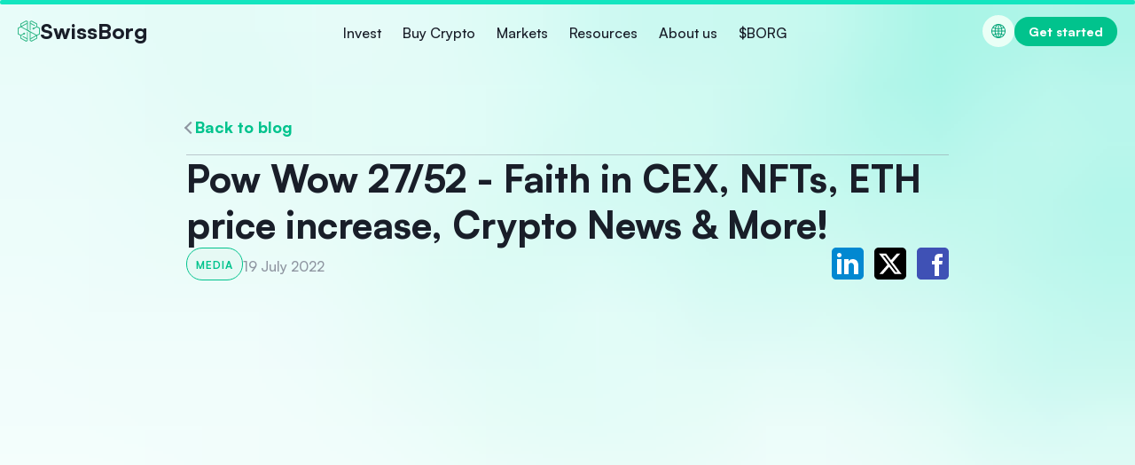

--- FILE ---
content_type: text/html; charset=utf-8
request_url: https://swissborg.com/blog/pow-wow-27
body_size: 24813
content:
<!DOCTYPE html><html lang="en"><head><meta charSet="utf-8"/><meta http-equiv="x-ua-compatible" content="ie=edge"/><meta name="viewport" content="width=device-width, initial-scale=1, shrink-to-fit=no"/><meta name="generator" content="Gatsby 5.14.3"/><meta name="theme-color" content="#191e29"/><meta name="viewport" content="width=device-width, initial-scale=1, maximum-scale=1, viewport-fit=cover, user-scalable=no" data-gatsby-head="true"/><meta name="description" content="Pow Wow 27/52 - Faith in CEX, NFTs, ETH price increase, Crypto News &amp; More!" data-gatsby-head="true"/><meta name="og:title" content="Pow Wow week 27 - 2022 | SwissBorg" data-gatsby-head="true"/><meta name="og:description" content="Pow Wow 27/52 - Faith in CEX, NFTs, ETH price increase, Crypto News &amp; More!" data-gatsby-head="true"/><meta name="og:type" content="website" data-gatsby-head="true"/><meta name="og:image" content="https://cdn.sanity.io/images/bor5n0ip/production/7b8f41b6865fdde325a7efbe0400d64ee7c9abd2-1600x800.jpg?fm=jpg&amp;q=100&amp;auto=format" data-gatsby-head="true"/><meta name="twitter:card" content="summary_large_image" data-gatsby-head="true"/><meta name="twitter:creator" content="SwissBorg" data-gatsby-head="true"/><meta name="twitter:title" content="Pow Wow week 27 - 2022 | SwissBorg" data-gatsby-head="true"/><meta name="twitter:description" content="Pow Wow 27/52 - Faith in CEX, NFTs, ETH price increase, Crypto News &amp; More!" data-gatsby-head="true"/><meta name="twitter:image" content="https://cdn.sanity.io/images/bor5n0ip/production/7b8f41b6865fdde325a7efbe0400d64ee7c9abd2-1600x800.jpg?fm=jpg&amp;q=100&amp;auto=format" data-gatsby-head="true"/><meta name="msvalidate.01" content="1347E695A6C423F1596DA2F3DE84DB92" data-gatsby-head="true"/><meta name="robots" content="index,follow,max-snippet:-1,max-image-preview:large,max-video-preview:-1" data-gatsby-head="true"/><style>.gatsby-image-wrapper{position:relative;overflow:hidden}.gatsby-image-wrapper picture.object-fit-polyfill{position:static!important}.gatsby-image-wrapper img{bottom:0;height:100%;left:0;margin:0;max-width:none;padding:0;position:absolute;right:0;top:0;width:100%;object-fit:cover}.gatsby-image-wrapper [data-main-image]{opacity:0;transform:translateZ(0);transition:opacity .25s linear;will-change:opacity}.gatsby-image-wrapper-constrained{display:inline-block;vertical-align:top}</style><noscript><style>.gatsby-image-wrapper noscript [data-main-image]{opacity:1!important}.gatsby-image-wrapper [data-placeholder-image]{opacity:0!important}</style></noscript><script type="module">const e="undefined"!=typeof HTMLImageElement&&"loading"in HTMLImageElement.prototype;e&&document.body.addEventListener("load",(function(e){const t=e.target;if(void 0===t.dataset.mainImage)return;if(void 0===t.dataset.gatsbyImageSsr)return;let a=null,n=t;for(;null===a&&n;)void 0!==n.parentNode.dataset.gatsbyImageWrapper&&(a=n.parentNode),n=n.parentNode;const o=a.querySelector("[data-placeholder-image]"),r=new Image;r.src=t.currentSrc,r.decode().catch((()=>{})).then((()=>{t.style.opacity=1,o&&(o.style.opacity=0,o.style.transition="opacity 500ms linear")}))}),!0);</script><link rel="icon" href="/favicon-32x32.png?v=6b2ccbb991dde8d06305bcff423bf971" type="image/png"/><link rel="manifest" href="/manifest.webmanifest" crossorigin="anonymous"/><link rel="apple-touch-icon" sizes="48x48" href="/icons/icon-48x48.png?v=6b2ccbb991dde8d06305bcff423bf971"/><link rel="apple-touch-icon" sizes="72x72" href="/icons/icon-72x72.png?v=6b2ccbb991dde8d06305bcff423bf971"/><link rel="apple-touch-icon" sizes="96x96" href="/icons/icon-96x96.png?v=6b2ccbb991dde8d06305bcff423bf971"/><link rel="apple-touch-icon" sizes="144x144" href="/icons/icon-144x144.png?v=6b2ccbb991dde8d06305bcff423bf971"/><link rel="apple-touch-icon" sizes="192x192" href="/icons/icon-192x192.png?v=6b2ccbb991dde8d06305bcff423bf971"/><link rel="apple-touch-icon" sizes="256x256" href="/icons/icon-256x256.png?v=6b2ccbb991dde8d06305bcff423bf971"/><link rel="apple-touch-icon" sizes="384x384" href="/icons/icon-384x384.png?v=6b2ccbb991dde8d06305bcff423bf971"/><link rel="apple-touch-icon" sizes="512x512" href="/icons/icon-512x512.png?v=6b2ccbb991dde8d06305bcff423bf971"/><script id="gtag-init" async=""> window.dataLayer = window.dataLayer || []
      function gtag() {
        dataLayer.push(arguments)
      }
      
      gtag("consent", "default", {
        ad_storage: "denied",
        ad_user_data: "denied",
        ad_personalization: "denied",
        analytics_storage: "denied",
      })</script><style data-styled="" data-styled-version="6.1.18">.iBfsSC{display:block;max-width:100%;width:100%;height:auto;}/*!sc*/
data-styled.g1[id="sanityImage__StyledImg-sc-1utvmrf-0"]{content:"iBfsSC,"}/*!sc*/
.eBscuy{display:flex;align-items:center;gap:1.2rem;}/*!sc*/
@media screen and (min-width: 768px){.eBscuy{gap:2rem;}}/*!sc*/
data-styled.g3[id="articleAuthor__BlogPostAuthorContainer-sc-m9qlo1-0"]{content:"eBscuy,"}/*!sc*/
.hRYFLC{width:60px;height:60px;border-radius:50%;overflow:hidden;}/*!sc*/
data-styled.g4[id="articleAuthor__SImageWrapper-sc-m9qlo1-1"]{content:"hRYFLC,"}/*!sc*/
.xFLhy{width:auto;height:100%;}/*!sc*/
data-styled.g5[id="articleAuthor__SImage-sc-m9qlo1-2"]{content:"xFLhy,"}/*!sc*/
.jqZbMO{font-size:1.4rem;font-weight:500;line-height:1.5;font-weight:800;color:#01C38D;}/*!sc*/
@media screen and (min-width: 768px){.jqZbMO{font-size:1.6rem;}}/*!sc*/
data-styled.g7[id="articleAuthor__SAuthorName-sc-m9qlo1-4"]{content:"jqZbMO,"}/*!sc*/
.fweOKU{font-size:1.4rem;font-weight:500;line-height:1.5;}/*!sc*/
@media screen and (min-width: 768px){.fweOKU{font-size:1.6rem;}}/*!sc*/
data-styled.g8[id="articleAuthor__SAuthorBio-sc-m9qlo1-5"]{content:"fweOKU,"}/*!sc*/
.dIeZwx{overflow:auto;padding-top:0;padding-bottom:0;}/*!sc*/
@media screen and (min-width: 768px){.dIeZwx{padding-top:0;padding-bottom:0;}}/*!sc*/
data-styled.g11[id="styledComps__StyledSliceSection-sc-1lw4m5x-0"]{content:"dIeZwx,"}/*!sc*/
.cmAHdX{display:flex;flex-direction:column;align-items:center;padding:0 2.4rem;margin:0 auto;}/*!sc*/
@media screen and (min-width: 768px){.cmAHdX{margin:0 auto;padding:0 4rem;max-width:calc(118rem + 4rem * 2);}}/*!sc*/
data-styled.g16[id="styledComps__SliceFlexContainer-sc-1lw4m5x-5"]{content:"cmAHdX,"}/*!sc*/
.juoYxJ{height:0.7rem;width:0.7rem;border:solid #191E29;border-width:0 2px 2px 0;transform:rotateZ(45deg);}/*!sc*/
data-styled.g20[id="styledComps__SArrow-sc-1lw4m5x-9"]{content:"juoYxJ,"}/*!sc*/
.Vlwvf{background-color:#CCF3E8;color:#01C38D;border:1px solid #01C38D;font-size:1rem;font-weight:500;letter-spacing:0.1rem;text-transform:uppercase;padding:1.1rem 1rem 0.9rem;border-radius:5rem;transition:all 0.3s ease;display:block;white-space:nowrap;}/*!sc*/
@media screen and (min-width: 768px){.Vlwvf{font-size:1.2rem;}}/*!sc*/
.Vlwvf:hover{background-color:#01C38D;color:#FFFFFF;transform:translateY(-2px);}/*!sc*/
data-styled.g25[id="styledComps__Badge-sc-1lw4m5x-14"]{content:"Vlwvf,"}/*!sc*/
.cSYBJX{max-width:100%;padding-bottom:2rem;display:grid;grid-template-columns:repeat(3,25rem);overflow-x:scroll;grid-column-gap:2rem;padding-left:2.4rem;padding-right:2.4rem;}/*!sc*/
@media screen and (min-width: 768px){.cSYBJX{overflow-x:unset;margin-bottom:10rem;grid-column:3/11;grid-template-columns:repeat(3,1fr);padding-left:4rem;padding-right:4rem;}}/*!sc*/
data-styled.g34[id="styledComps__CardsCarouselContainer-sc-1lw4m5x-23"]{content:"cSYBJX,"}/*!sc*/
.jQbuUp{display:block;}/*!sc*/
.jQbuUp h1,.jQbuUp h2,.jQbuUp h3,.jQbuUp h4,.jQbuUp h5,.jQbuUp h6,.jQbuUp p{min-height:1em;}/*!sc*/
@media screen and (min-width: 768px){.jQbuUp h1,.jQbuUp h2,.jQbuUp h3,.jQbuUp h4,.jQbuUp h5,.jQbuUp h6,.jQbuUp p{min-height:1em;}}/*!sc*/
.jQbuUp ul{margin-block:0.6rem;display:flex;flex-direction:column;align-items:flex-start;gap:1.2rem;}/*!sc*/
@media screen and (min-width: 768px){.jQbuUp ul{gap:2rem;margin-block:1rem;}}/*!sc*/
.jQbuUp ol{counter-reset:item;list-style-type:none;display:flex;flex-direction:column;align-items:flex-start;gap:1.2rem;margin-block:0.6rem;}/*!sc*/
@media screen and (min-width: 768px){.jQbuUp ol{gap:2rem;margin-block:1rem;}}/*!sc*/
.jQbuUp li{position:relative;padding-left:2ch;text-align:start;}/*!sc*/
.jQbuUp ol>li{counter-increment:item;position:relative;}/*!sc*/
.jQbuUp ol>li:before{position:absolute;left:0;top:0;content:counter(item) ".";}/*!sc*/
.jQbuUp ul>li:before{content:"";display:inline-block;border-radius:50%;width:0.3em;height:0.3em;background-color:#01C38D;position:absolute;left:0;top:0.5em;}/*!sc*/
@media screen and (min-width: 768px){.jQbuUp ul>li:before{top:0.6em;}}/*!sc*/
.jQbuUp a:not([data-button]){color:#01C38D;}/*!sc*/
.jQbuUp a:not([data-button]):hover{text-decoration:underline;}/*!sc*/
data-styled.g35[id="blockContent__SWrapper-sc-eqpqil-0"]{content:"jQbuUp,"}/*!sc*/
.fuicIH{display:block;}/*!sc*/
.fuicIH h1,.fuicIH h2,.fuicIH h3,.fuicIH h4,.fuicIH h5,.fuicIH h6,.fuicIH p{min-height:1em;}/*!sc*/
@media screen and (min-width: 768px){.fuicIH h1,.fuicIH h2,.fuicIH h3,.fuicIH h4,.fuicIH h5,.fuicIH h6,.fuicIH p{min-height:1em;}}/*!sc*/
.fuicIH ul{margin-block:0.6rem;display:flex;flex-direction:column;align-items:flex-start;gap:1.2rem;}/*!sc*/
@media screen and (min-width: 768px){.fuicIH ul{gap:2rem;margin-block:1rem;}}/*!sc*/
.fuicIH ol{counter-reset:item;list-style-type:none;display:flex;flex-direction:column;align-items:flex-start;gap:1.2rem;margin-block:0.6rem;}/*!sc*/
@media screen and (min-width: 768px){.fuicIH ol{gap:2rem;margin-block:1rem;}}/*!sc*/
.fuicIH li{position:relative;padding-left:2ch;text-align:start;}/*!sc*/
.fuicIH ol>li{counter-increment:item;position:relative;}/*!sc*/
.fuicIH ol>li:before{position:absolute;left:0;top:0;content:counter(item) ".";}/*!sc*/
.fuicIH ul>li:before{content:"";display:inline-block;border-radius:50%;width:0.3em;height:0.3em;background-color:#01C38D;position:absolute;left:0;top:0.5em;}/*!sc*/
@media screen and (min-width: 768px){.fuicIH ul>li:before{top:0.6em;}}/*!sc*/
.fuicIH a:not([data-button]){color:#01C38D;}/*!sc*/
.fuicIH a:not([data-button]):hover{text-decoration:underline;}/*!sc*/
.fuicIH h1,.fuicIH h2,.fuicIH h3,.fuicIH h4,.fuicIH h5,.fuicIH h6{margin-block-start:0.4em;margin-block-end:0.2em;}/*!sc*/
.fuicIH p{margin-block:0.2em;}/*!sc*/
.fuicIH a{position:relative;width:fit-content;display:inline;background-image:linear-gradient(currentColor,currentColor);background-position:0% 100%;background-size:0% 2px;background-repeat:no-repeat;transition:background-size 200ms ease;padding-bottom:0.1em;}/*!sc*/
.fuicIH a:hover{background-size:100% 2px;}/*!sc*/
.fuicIH a:focus{background-size:100% 2px;}/*!sc*/
.fuicIH a:hover{text-decoration:none!important;}/*!sc*/
.fuicIH h1{font-size:2.4rem;font-weight:500;font-weight:800;}/*!sc*/
@media screen and (min-width: 768px){.fuicIH h1{font-size:4.2rem;}}/*!sc*/
.fuicIH h2{font-size:2rem;font-weight:500;font-weight:800;}/*!sc*/
@media screen and (min-width: 768px){.fuicIH h2{font-size:3.2rem;}}/*!sc*/
.fuicIH h3{font-size:1.8rem;font-weight:500;font-weight:800;}/*!sc*/
@media screen and (min-width: 768px){.fuicIH h3{font-size:2.4rem;}}/*!sc*/
.fuicIH h4{font-size:1.8rem;font-weight:500;font-weight:800;}/*!sc*/
@media screen and (min-width: 768px){.fuicIH h4{font-size:2.4rem;}}/*!sc*/
.fuicIH h5{font-size:1.6rem;font-weight:500;line-height:1.5;font-weight:800;}/*!sc*/
@media screen and (min-width: 768px){.fuicIH h5{font-size:1.8rem;}}/*!sc*/
.fuicIH h6{font-size:1.6rem;font-weight:500;line-height:1.5;font-weight:800;}/*!sc*/
@media screen and (min-width: 768px){.fuicIH h6{font-size:1.8rem;}}/*!sc*/
.fuicIH ol{gap:0;padding-inline-start:0;}/*!sc*/
.fuicIH ol li{margin:0.6rem 0;}/*!sc*/
@media screen and (min-width: 768px){.fuicIH ol li{margin:1rem 0;}}/*!sc*/
.fuicIH ol li:before{color:#01C38D;font-variant-numeric:lining-nums tabular-nums;}/*!sc*/
.fuicIH ul{gap:0;}/*!sc*/
.fuicIH ul li{margin:0.6rem 0;}/*!sc*/
@media screen and (min-width: 768px){.fuicIH ul li{margin:1rem 0;}}/*!sc*/
data-styled.g36[id="articleContent__SContentWrapper-sc-1mdz1ng-0"]{content:"fuicIH,"}/*!sc*/
.fDnbRS{aspect-ratio:16/9;width:100%;height:auto;max-width:128rem;margin:0 auto;border-radius:1rem;overflow:hidden;}/*!sc*/
data-styled.g39[id="videoEmbed__StyledReactPlayer-sc-gbfda6-0"]{content:"fDnbRS,"}/*!sc*/
.coDlQN{height:100%;width:100%;border-radius:1rem;overflow:hidden;}/*!sc*/
@media screen and (min-width: 768px){.coDlQN{min-height:40rem;}}/*!sc*/
data-styled.g40[id="articleHeroSection__SHeroImageWrapper-sc-1fxpruv-0"]{content:"coDlQN,"}/*!sc*/
.gLknBf{border-radius:0.4rem;}/*!sc*/
.gLknBf svg{width:100%;height:100%;transition:all 0.3s ease;}/*!sc*/
.gLknBf svg:hover{transform:scale(1.1);}/*!sc*/
data-styled.g41[id="socialShareButtons__SIconWrapper-sc-z7nfjp-0"]{content:"gLknBf,"}/*!sc*/
.jSxchl{display:grid;grid-gap:0.92rem;grid-template-columns:repeat(3,2.68rem);grid-template-rows:2.68rem;}/*!sc*/
.jSxchl button{width:100%;height:100%;}/*!sc*/
@media screen and (min-width: 768px){.jSxchl{grid-template-columns:repeat(3,3.6rem);grid-template-rows:3.6rem;grid-gap:1.2rem;}}/*!sc*/
data-styled.g42[id="socialShareButtons__ShareBtnsContainer-sc-z7nfjp-1"]{content:"jSxchl,"}/*!sc*/
.fAfBfX{display:flex;flex-direction:column;width:100%;gap:1.2rem;}/*!sc*/
@media screen and (min-width: 768px){.fAfBfX{flex-direction:row;align-items:center;gap:2rem;}}/*!sc*/
data-styled.g43[id="articleMeta__SMetaContainer-sc-bf8lg-0"]{content:"fAfBfX,"}/*!sc*/
.hbEMcb{display:flex;justify-content:flex-start;gap:0.6rem;order:1;}/*!sc*/
@media screen and (min-width: 768px){.hbEMcb{gap:1rem;}}/*!sc*/
data-styled.g44[id="articleMeta__SBadgesContainer-sc-bf8lg-1"]{content:"hbEMcb,"}/*!sc*/
.dlmXUi{cursor:pointer;font-weight:bold;background-color:#E6F9F4;}/*!sc*/
data-styled.g45[id="articleMeta__SBadge-sc-bf8lg-2"]{content:"dlmXUi,"}/*!sc*/
.ieQwAs{display:flex;align-items:center;justify-content:space-between;width:100%;order:2;}/*!sc*/
data-styled.g46[id="articleMeta__SInfoRow-sc-bf8lg-3"]{content:"ieQwAs,"}/*!sc*/
.iPXxaJ{font-size:1.4rem;font-weight:500;line-height:1.5;margin-bottom:-0.28em;color:#8F96A1;}/*!sc*/
@media screen and (min-width: 768px){.iPXxaJ{font-size:1.6rem;}}/*!sc*/
data-styled.g47[id="articleMeta__SDate-sc-bf8lg-4"]{content:"iPXxaJ,"}/*!sc*/
.UMGkS{margin-left:0.6rem;}/*!sc*/
@media screen and (min-width: 768px){.UMGkS{margin-left:auto;}}/*!sc*/
data-styled.g48[id="articleMeta__StyledSocialShare-sc-bf8lg-5"]{content:"UMGkS,"}/*!sc*/
.fRxpSY{border-bottom:1px solid rgba(143, 150, 161, 0.5);padding-bottom:1.2rem;width:100%;}/*!sc*/
.fRxpSY span{color:#01C38D;position:relative;width:fit-content;display:inline;background-image:linear-gradient(currentColor,currentColor);background-position:0% 100%;background-size:0% 2px;background-repeat:no-repeat;transition:background-size 200ms ease;padding-bottom:0.1em;}/*!sc*/
.fRxpSY span:hover{background-size:100% 2px;}/*!sc*/
@media screen and (min-width: 768px){.fRxpSY{padding-bottom:2rem;}}/*!sc*/
data-styled.g49[id="backButton__SContainer-sc-1p3itvh-0"]{content:"fRxpSY,"}/*!sc*/
.dsBwJn{height:1rem;width:1rem;border:solid #8F96A1;border-width:0 2px 2px 0;transform:rotateZ(135deg);}/*!sc*/
data-styled.g50[id="backButton__SArrowLeft-sc-1p3itvh-1"]{content:"dsBwJn,"}/*!sc*/
.iytJUy{display:flex;place-items:center;gap:0.6rem;font-size:1.6rem;font-weight:500;line-height:1.5;font-weight:800;margin-bottom:-0.28em;}/*!sc*/
@media screen and (min-width: 768px){.iytJUy{font-size:1.8rem;}}/*!sc*/
@media screen and (min-width: 768px){.iytJUy{gap:1rem;}}/*!sc*/
data-styled.g51[id="backButton__SLink-sc-1p3itvh-2"]{content:"iytJUy,"}/*!sc*/
.jpKbeK{overflow:hidden;position:relative;border-radius:1rem 1rem 0 0;}/*!sc*/
.jpKbeK img{transition:opacity 0.5s ease,transform 0.3s ease;opacity:0;}/*!sc*/
.jpKbeK img[loading="eager"],.jpKbeK img[loading="lazy"]{opacity:1;}/*!sc*/
data-styled.g52[id="blogPostCard__SImageCell-sc-1pblpu6-0"]{content:"jpKbeK,"}/*!sc*/
.kqNblc{font-size:1.8rem;font-weight:500;font-weight:800;line-height:1.25;overflow:hidden;text-overflow:ellipsis;display:-webkit-box;-webkit-box-orient:vertical;-webkit-line-clamp:3;max-height:82.5px;padding:0 1.2rem 0;}/*!sc*/
@media screen and (min-width: 768px){.kqNblc{font-size:2.4rem;}}/*!sc*/
@media screen and (min-width: 768px){.kqNblc{align-self:center;-webkit-line-clamp:3;max-height:97.5px;padding:0 2rem 0;}}/*!sc*/
data-styled.g53[id="blogPostCard__STitleCell-sc-1pblpu6-1"]{content:"kqNblc,"}/*!sc*/
.jIylzR{height:100%;display:grid;grid-template-columns:1fr;grid-template-rows:14rem 3.8rem auto auto 1fr;padding-bottom:1.2rem;overflow:hidden;color:#191E29;background:#FFFFFF;border:0.05rem solid #EDEFF1;border-radius:10px;box-shadow:0px 3px 16px rgba(25, 30, 41, 0.1);transition:transform 0.3s ease;}/*!sc*/
.jIylzR:hover{transform:translateY(-0.4rem);}/*!sc*/
.jIylzR:hover .blogPostCard__SImageCell-sc-1pblpu6-0 img{transform:scale(1.1);}/*!sc*/
@media screen and (min-width: 768px){.jIylzR{grid-template-rows:17.5rem 5.2rem auto auto 1fr;padding-bottom:2rem;}}/*!sc*/
data-styled.g55[id="blogPostCard__SContainer-sc-1pblpu6-3"]{content:"jIylzR,"}/*!sc*/
.fLuFwQ{font-size:1.4rem;font-weight:500;line-height:1.5;color:#8F96A1;padding-top:1.2rem;padding-left:1.2rem;}/*!sc*/
@media screen and (min-width: 768px){.fLuFwQ{font-size:1.6rem;}}/*!sc*/
@media screen and (min-width: 768px){.fLuFwQ{padding-top:2rem;padding-left:2rem;}}/*!sc*/
data-styled.g56[id="blogPostCard__SDateText-sc-1pblpu6-4"]{content:"fLuFwQ,"}/*!sc*/
.gRPskh{font-size:2.4rem;font-weight:500;font-weight:800;margin-bottom:2.4rem;}/*!sc*/
@media screen and (min-width: 768px){.gRPskh{font-size:4.2rem;}}/*!sc*/
@media screen and (min-width: 768px){.gRPskh{margin-bottom:4rem;}}/*!sc*/
data-styled.g57[id="relatedArticles__STitle-sc-1p8uaty-0"]{content:"gRPskh,"}/*!sc*/
.cuyRBF{padding:0;}/*!sc*/
data-styled.g58[id="relatedArticles__SContainer-sc-1p8uaty-1"]{content:"cuyRBF,"}/*!sc*/
html{-ms-text-size-adjust:100%;-webkit-text-size-adjust:100%;font-size:10px;}/*!sc*/
html *,html *::before,html *::after{box-sizing:border-box;}/*!sc*/
button,input{border:none;background:none;padding:0;margin:0;}/*!sc*/
body{background:linear-gradient(to bottom, #ffffff 104%, rgba( 0, 0, 0, 0.06) 0%);min-height:100vh;margin:0;color:#191E29;background-color:#FFFFFF;-webkit-font-smoothing:antialiased;-moz-osx-font-smoothing:grayscale;--nav-height-mobile:5.6rem;--nav-height-desktop:9rem;position:relative;font-family:"Satoshi-Variable",Arial,Helvetica,sans-serif;font-weight:450;line-height:1.25;}/*!sc*/
body .desktop-only{display:none;}/*!sc*/
@media screen and (min-width: 768px){body .desktop-only{display:inherit;}}/*!sc*/
@media screen and (min-width: 768px){body .mobile-only{display:none;}}/*!sc*/
h1,h2,h3,h4,h5,h6,p{margin:0;}/*!sc*/
h1{font-size:3.2rem;font-weight:500;font-weight:800;}/*!sc*/
@media screen and (min-width: 768px){h1{font-size:5.4rem;}}/*!sc*/
h2{font-size:2.4rem;font-weight:500;font-weight:800;}/*!sc*/
@media screen and (min-width: 768px){h2{font-size:4.2rem;}}/*!sc*/
h3{font-size:2rem;font-weight:500;font-weight:800;}/*!sc*/
@media screen and (min-width: 768px){h3{font-size:3.2rem;}}/*!sc*/
h4{font-size:1.8rem;font-weight:500;font-weight:800;}/*!sc*/
@media screen and (min-width: 768px){h4{font-size:2.4rem;}}/*!sc*/
h5{font-size:1.2rem;font-weight:500;line-height:1.5;font-weight:800;}/*!sc*/
@media screen and (min-width: 768px){h5{font-size:1.4rem;}}/*!sc*/
h6{font-size:1.2rem;font-weight:500;line-height:1.5;font-weight:800;}/*!sc*/
@media screen and (min-width: 768px){h6{font-size:1.4rem;}}/*!sc*/
p{font-size:1.6rem;font-weight:500;line-height:1.5;}/*!sc*/
@media screen and (min-width: 768px){p{font-size:1.8rem;}}/*!sc*/
strong{font-weight:800;}/*!sc*/
ul{padding:0;list-style:none;}/*!sc*/
a{text-decoration:none;color:inherit;}/*!sc*/
li{font-size:1.6rem;font-weight:500;line-height:1.5;}/*!sc*/
@media screen and (min-width: 768px){li{font-size:1.8rem;}}/*!sc*/
data-styled.g59[id="sc-global-jPZKTU1"]{content:"sc-global-jPZKTU1,"}/*!sc*/
.ephEyH{color:#5F697A;}/*!sc*/
data-styled.g88[id="footerStyles__StyledFooter-sc-dea9h9-0"]{content:"ephEyH,"}/*!sc*/
.wldep{display:flex;flex-direction:column;max-width:144rem;margin:0 auto;width:100%;}/*!sc*/
@media screen and (min-width: 768px){.wldep{flex-direction:row;justify-content:space-between;}}/*!sc*/
data-styled.g89[id="footerStyles__SFooterRow-sc-dea9h9-1"]{content:"wldep,"}/*!sc*/
.bWcgpA{display:flex;align-items:center;justify-content:center;}/*!sc*/
@media screen and (min-width: 768px){.bWcgpA{justify-content:flex-start;}}/*!sc*/
data-styled.g90[id="engineeredInSwiss__SOriginContainer-sc-10t6vlv-0"]{content:"bWcgpA,"}/*!sc*/
.cKEyFn{font-size:1.4rem;font-weight:500;line-height:1.5;font-weight:800;margin-bottom:-0.28em;margin-left:1rem;}/*!sc*/
@media screen and (min-width: 768px){.cKEyFn{font-size:1.6rem;}}/*!sc*/
data-styled.g91[id="engineeredInSwiss__SOriginText-sc-10t6vlv-1"]{content:"cKEyFn,"}/*!sc*/
.enoEMG{display:grid;grid-template-columns:1fr auto;align-items:center;background:transparent;outline:none;border:none;cursor:pointer;}/*!sc*/
data-styled.g93[id="hoverCard__STrigger-sc-f1u8bb-1"]{content:"enoEMG,"}/*!sc*/
.hMrhjV{all:unset;cursor:pointer;}/*!sc*/
.hMrhjV:focus-visible{outline:0.05rem solid #EDEFF1;}/*!sc*/
data-styled.g95[id="hoverCard__SButton-sc-f1u8bb-3"]{content:"hMrhjV,"}/*!sc*/
.fSNMez{width:1.2rem;height:1.2rem;}/*!sc*/
data-styled.g96[id="star__StyledStarSvg-sc-10d4mnu-0"]{content:"fSNMez,"}/*!sc*/
.PsyZV{fill:#8F96A1;}/*!sc*/
data-styled.g97[id="star__EmptyStarPath-sc-10d4mnu-1"]{content:"PsyZV,"}/*!sc*/
.hlUfUw{fill:#ffd700;}/*!sc*/
data-styled.g98[id="star__FilledStarPath-sc-10d4mnu-2"]{content:"hlUfUw,"}/*!sc*/
.eWfiBW{display:flex;align-items:center;gap:0.125rem;}/*!sc*/
data-styled.g99[id="ratingStars__StyledStarsContainer-sc-1o1kj0b-0"]{content:"eWfiBW,"}/*!sc*/
.ghhxsN{display:flex;gap:0.5rem;align-items:center;position:absolute;bottom:-2rem;left:50%;transform:translateX(-50%);}/*!sc*/
data-styled.g100[id="storeRating__SRatingContainer-sc-1vrh4wk-0"]{content:"ghhxsN,"}/*!sc*/
.btTwnz{font-size:1.4rem;font-weight:500;line-height:1.5;font-weight:800;margin-bottom:-0.28em;}/*!sc*/
@media screen and (min-width: 768px){.btTwnz{font-size:1.6rem;}}/*!sc*/
data-styled.g101[id="storeRating__SRatingContainerText-sc-1vrh4wk-1"]{content:"btTwnz,"}/*!sc*/
.ljHLaQ{display:flex;gap:1rem;justify-content:center;}/*!sc*/
@media screen and (min-width: 768px){.ljHLaQ{justify-content:flex-start;}}/*!sc*/
data-styled.g102[id="appStoreCta__SContainer-sc-1fzs1gu-0"]{content:"ljHLaQ,"}/*!sc*/
.hawGrt{display:none;}/*!sc*/
@media screen and (min-width: 768px){.hawGrt{display:block;}}/*!sc*/
data-styled.g104[id="appStoreCta__STabletHoverCard-sc-1fzs1gu-2"]{content:"hawGrt,"}/*!sc*/
.esoqGE{display:flex;flex-direction:column;align-items:center;gap:0.5rem;position:relative;}/*!sc*/
data-styled.g105[id="appStoreCta__StyledStoreLink-sc-1fzs1gu-3"]{content:"esoqGE,"}/*!sc*/
.cYlvHi{justify-content:center;gap:1.2rem;}/*!sc*/
@media screen and (min-width: 768px){.cYlvHi{justify-content:space-between;gap:2rem;}}/*!sc*/
data-styled.g106[id="footerBottomSection__SContainer-sc-1jvpcv1-0"]{content:"cYlvHi,"}/*!sc*/
.bYHEgt{text-decoration:none;align-items:center;display:inline-flex;gap:0.5rem;justify-content:center;font-size:1.4rem;font-weight:800;border-radius:99rem;background-color:#EAFFF6;color:#00A377;border:none;padding:0.8rem 1.6rem;width:fit-content;}/*!sc*/
@media screen and (min-width: 768px){.bYHEgt{font-size:1.4rem;}}/*!sc*/
.bYHEgt:hover{cursor:pointer;text-decoration:none;}/*!sc*/
.bYHEgt[aria-disabled="true"],.bYHEgt:disabled,.bYHEgt[disabled]{cursor:not-allowed;pointer-events:none;text-decoration:none;}/*!sc*/
.bYHEgt>span{text-align:center;}/*!sc*/
.bYHEgt:hover,.bYHEgt:active{background-color:rgba(1, 195, 141, 0.1);border-color:#019C71;color:#019C71;}/*!sc*/
.bYHEgt[aria-disabled="true"],.bYHEgt:disabled,.bYHEgt[disabled]{background-color:transparent;border-color:rgba(1, 195, 141, 0.5);color:rgba(1, 195, 141, 0.5);}/*!sc*/
.bDrWGW{text-decoration:none;align-items:center;display:inline-flex;gap:0.5rem;justify-content:center;font-size:1.4rem;font-weight:800;border-radius:99rem;background-color:transparent;border:none;color:#01C38D;padding:0;}/*!sc*/
@media screen and (min-width: 768px){.bDrWGW{font-size:1.4rem;}}/*!sc*/
.bDrWGW:hover{cursor:pointer;text-decoration:none;}/*!sc*/
.bDrWGW[aria-disabled="true"],.bDrWGW:disabled,.bDrWGW[disabled]{cursor:not-allowed;pointer-events:none;text-decoration:none;}/*!sc*/
.bDrWGW>span{text-align:center;}/*!sc*/
.bDrWGW:hover,.bDrWGW:active{text-decoration:underline;}/*!sc*/
.bDrWGW[aria-disabled="true"],.bDrWGW:disabled,.bDrWGW[disabled]{color:rgba(1, 195, 141, 0.5);text-decoration:none;}/*!sc*/
.hhRjqu{text-decoration:none;align-items:center;display:inline-flex;gap:0.5rem;justify-content:center;font-size:1.4rem;font-weight:800;border-radius:99rem;background-color:#01C38D;border:none;color:#FFFFFF;padding:0.8rem 1.6rem;width:fit-content;}/*!sc*/
@media screen and (min-width: 768px){.hhRjqu{font-size:1.4rem;}}/*!sc*/
.hhRjqu:hover{cursor:pointer;text-decoration:none;}/*!sc*/
.hhRjqu[aria-disabled="true"],.hhRjqu:disabled,.hhRjqu[disabled]{cursor:not-allowed;pointer-events:none;text-decoration:none;}/*!sc*/
.hhRjqu>span{text-align:center;}/*!sc*/
.hhRjqu:hover,.hhRjqu:active{background-color:#019C71;border-color:#019C71;}/*!sc*/
.hhRjqu[aria-disabled="true"],.hhRjqu:disabled,.hhRjqu[disabled]{background-color:rgba(1, 195, 141, 0.5);border-color:transparent;}/*!sc*/
data-styled.g109[id="button__StyledButton-sc-1mympr5-0"]{content:"bYHEgt,bDrWGW,hhRjqu,"}/*!sc*/
.fpnhsX{display:inline-block;}/*!sc*/
data-styled.g110[id="dropdownLangSwitcher__Root-sc-1u59i62-0"]{content:"fpnhsX,"}/*!sc*/
.cqOQtn{padding:0.8rem;}/*!sc*/
data-styled.g111[id="dropdownLangSwitcher__STriggerButton-sc-1u59i62-1"]{content:"cqOQtn,"}/*!sc*/
.kBQkSN{display:flex;align-items:center;justify-content:center;width:2rem;height:2rem;}/*!sc*/
data-styled.g116[id="dropdownLangSwitcher__SVGWrapper-sc-1u59i62-6"]{content:"kBQkSN,"}/*!sc*/
.kHYzdR{width:1.6rem;height:1.6rem;}/*!sc*/
data-styled.g117[id="dropdownLangSwitcher__SGlobe-sc-1u59i62-7"]{content:"kHYzdR,"}/*!sc*/
.iweJym{display:inline-block;vertical-align:middle;fill:currentColor;width:1.2em;height:1.2em;width:2rem;height:2rem;fill:none;}/*!sc*/
data-styled.g120[id="select__SelectorIcon-sc-16pru3x-1"]{content:"iweJym,"}/*!sc*/
.cCvkLs{display:flex;align-items:center;flex-direction:column;}/*!sc*/
data-styled.g122[id="select__Select-sc-16pru3x-3"]{content:"cCvkLs,"}/*!sc*/
.biBSQv{font-size:1.4rem;font-weight:500;line-height:1.5;width:100%;display:flex;gap:0.5rem;justify-content:space-between;align-items:center;color:#5F697A;border-radius:0.5rem;padding:1rem 1rem;}/*!sc*/
@media screen and (min-width: 768px){.biBSQv{font-size:1.6rem;}}/*!sc*/
.biBSQv:focus-visible{outline:2px solid #01C38D;}/*!sc*/
.biBSQv:hover{cursor:pointer;}/*!sc*/
data-styled.g123[id="select__SelectTrigger-sc-16pru3x-4"]{content:"biBSQv,"}/*!sc*/
.jgpoxY{border:none;padding-inline:0;}/*!sc*/
data-styled.g132[id="selectLangSwitcher__StyledSelectTrigger-sc-c6j7nt-0"]{content:"jgpoxY,"}/*!sc*/
.kuneHE{border:none;box-shadow:0px 0px 16px rgba(25,30,41,0.1);width:var(--radix-select-trigger-width);}/*!sc*/
data-styled.g133[id="selectLangSwitcher__StyledSelectContent-sc-c6j7nt-1"]{content:"kuneHE,"}/*!sc*/
.jiyMbv{display:flex;align-items:center;gap:0.5rem;}/*!sc*/
data-styled.g134[id="selectLangSwitcher__StyledSelectValue-sc-c6j7nt-2"]{content:"jiyMbv,"}/*!sc*/
.iNktxP{display:inline-block;vertical-align:middle;fill:currentColor;width:1.2em;height:1.2em;}/*!sc*/
data-styled.g135[id="selectLangSwitcher__SGlobe-sc-c6j7nt-3"]{content:"iNktxP,"}/*!sc*/
.kPsCeu{display:flex;align-items:center;justify-content:space-between;flex-direction:row;}/*!sc*/
data-styled.g136[id="footerCookiesSection__SContainer-sc-vjv58j-0"]{content:"kPsCeu,"}/*!sc*/
.ijmkAY{color:#5F697A;}/*!sc*/
.ijmkAY span{justify-content:flex-start;}/*!sc*/
data-styled.g137[id="footerCookiesSection__SManageCookiesButton-sc-vjv58j-1"]{content:"ijmkAY,"}/*!sc*/
.dsARuL{display:flex;align-items:center;justify-content:flex-start;}/*!sc*/
data-styled.g138[id="footerCookiesSection__SCookieButtonContainer-sc-vjv58j-2"]{content:"dsARuL,"}/*!sc*/
.beRBFy{display:flex;min-height:4.4rem;align-items:center;justify-content:space-between;transition:all 0.3s ease;padding-right:1rem;font-size:1.4rem;font-weight:500;line-height:1.5;font-weight:800;padding-bottom:0;color:inherit;border-bottom:1px solid rgba(143, 150, 161, 0.5);}/*!sc*/
@media screen and (min-width: 768px){.beRBFy{font-size:1.6rem;}}/*!sc*/
data-styled.g142[id="controlledAccordionSecondary__SAccordionLabelContainer-sc-1xmksmc-2"]{content:"beRBFy,"}/*!sc*/
.fusWcK{height:0;transition:all 1s ease;overflow:hidden;}/*!sc*/
data-styled.g143[id="controlledAccordionSecondary__SAccordionContent-sc-1xmksmc-3"]{content:"fusWcK,"}/*!sc*/
.fAKdqz{border-width:0 1px 1px 0;height:0.8rem;width:0.8rem;margin-top:-1rem;transition:all 0.3s ease;border-color:#8F96A1;}/*!sc*/
data-styled.g144[id="controlledAccordionSecondary__Arrow-sc-1xmksmc-4"]{content:"fAKdqz,"}/*!sc*/
.hIZpjo{color:#FFFFFF;display:flex;align-items:center;justify-content:center;width:fit-content;font-size:1rem;font-weight:500;letter-spacing:0.1rem;text-transform:uppercase;border-radius:0.3rem;padding:0.1rem 0.4rem;background:#7869ff;}/*!sc*/
@media screen and (min-width: 768px){.hIZpjo{font-size:1.2rem;}}/*!sc*/
.hIZpjo span{text-align:center;display:block;}/*!sc*/
data-styled.g145[id="chip__SChipWrapper-sc-70kv1-0"]{content:"hIZpjo,"}/*!sc*/
.ihrMAq{white-space:nowrap;}/*!sc*/
.ihrMAq span{font-size:1.4rem;font-weight:500;line-height:1.5;margin:0;}/*!sc*/
@media screen and (min-width: 768px){.ihrMAq span{font-size:1.6rem;}}/*!sc*/
data-styled.g146[id="footerUtils__SChip-sc-21kc0l-0"]{content:"ihrMAq,"}/*!sc*/
.egNKLZ{margin:1rem 0;}/*!sc*/
data-styled.g147[id="footerUtils__MobileLinksList-sc-21kc0l-1"]{content:"egNKLZ,"}/*!sc*/
.bhoyJX{margin:1.6rem 0;}/*!sc*/
.bhoyJX a{font-size:1.4rem;font-weight:500;line-height:1.5;display:inline-flex;align-items:center;gap:1.2rem;color:#191E29;}/*!sc*/
@media screen and (min-width: 768px){.bhoyJX a{font-size:1.6rem;}}/*!sc*/
data-styled.g148[id="footerUtils__MobileLinkListItem-sc-21kc0l-2"]{content:"bhoyJX,"}/*!sc*/
@media screen and (min-width: 768px){.hPgMFL{display:grid;grid-template-columns:repeat(5,1fr);gap:2rem;}}/*!sc*/
data-styled.g149[id="footerNavigation__SFooterNavContainer-sc-g3qngz-0"]{content:"hPgMFL,"}/*!sc*/
.gPEjil{display:none;}/*!sc*/
.gPEjil ul{display:flex;flex-direction:column;gap:0.6rem;}/*!sc*/
@media screen and (min-width: 768px){.gPEjil ul{gap:1rem;}}/*!sc*/
.gPEjil li{font-size:1.4rem;font-weight:500;line-height:1.5;}/*!sc*/
@media screen and (min-width: 768px){.gPEjil li{font-size:1.6rem;}}/*!sc*/
.gPEjil a{display:inline-flex;align-items:center;gap:1.2rem;transition:color 0.3s ease;color:#191E29;}/*!sc*/
.gPEjil a:hover{color:#01C38D;}/*!sc*/
@media screen and (min-width: 768px){.gPEjil a{gap:1rem;}}/*!sc*/
@media screen and (min-width: 768px){.gPEjil{display:block;}}/*!sc*/
data-styled.g150[id="footerNavigation__SNavGroupItem-sc-g3qngz-1"]{content:"gPEjil,"}/*!sc*/
.gvpQvi{display:block;min-height:1em;font-size:1.4rem;font-weight:500;line-height:1.5;font-weight:800;margin-bottom:1.2rem;}/*!sc*/
@media screen and (min-width: 768px){.gvpQvi{font-size:1.6rem;}}/*!sc*/
@media screen and (min-width: 768px){.gvpQvi{margin-bottom:2rem;}}/*!sc*/
data-styled.g151[id="footerNavigation__STitle-sc-g3qngz-2"]{content:"gvpQvi,"}/*!sc*/
@media screen and (min-width: 768px){.dYqSiy{display:none;}}/*!sc*/
data-styled.g152[id="footerNavigation__MobileNav-sc-g3qngz-3"]{content:"dYqSiy,"}/*!sc*/
.csPCUT{white-space:nowrap;}/*!sc*/
.csPCUT span{margin:0;}/*!sc*/
data-styled.g153[id="footerNavigation__SChip-sc-g3qngz-4"]{content:"csPCUT,"}/*!sc*/
.gSa-ddj{display:flex;gap:2rem;flex-direction:column;padding:2.5rem;height:100%;border-radius:1rem;background:#F6F7F8;border:0.05rem solid #EDEFF1;color:#191E29;}/*!sc*/
@media screen and (min-width: 768px){.gSa-ddj{padding:4rem;text-align:center;}}/*!sc*/
data-styled.g154[id="footerCard__SContainer-sc-199v0hx-0"]{content:"gSa-ddj,"}/*!sc*/
.gnvbpt{max-width:4.8rem;}/*!sc*/
data-styled.g155[id="socialIconLink__SocialIconContainer-sc-17ksjd8-0"]{content:"gnvbpt,"}/*!sc*/
.blBhOr{transition:all 0.3s ease;}/*!sc*/
.blBhOr:hover{transform:scale(1.1);}/*!sc*/
data-styled.g157[id="socialIconLink__SIcon-sc-17ksjd8-2"]{content:"blBhOr,"}/*!sc*/
.dhBZGl{font-size:1.8rem;font-weight:500;font-weight:800;}/*!sc*/
@media screen and (min-width: 768px){.dhBZGl{font-size:2.4rem;}}/*!sc*/
data-styled.g158[id="socialLinksCard__STitle-sc-o6azzs-0"]{content:"dhBZGl,"}/*!sc*/
.fLrNQZ{font-size:1.6rem;font-weight:500;line-height:1.5;}/*!sc*/
@media screen and (min-width: 768px){.fLrNQZ{font-size:1.8rem;}}/*!sc*/
data-styled.g159[id="socialLinksCard__SDesc-sc-o6azzs-1"]{content:"fLrNQZ,"}/*!sc*/
.iMLvZr{display:grid;grid-template-columns:repeat(auto-fit,minmax(3rem,auto));gap:2.4rem;justify-content:start;}/*!sc*/
@media screen and (min-width: 768px){.iMLvZr{gap:2rem;justify-content:center;}}/*!sc*/
data-styled.g160[id="socialLinksCard__SocialLinksContainer-sc-o6azzs-2"]{content:"iMLvZr,"}/*!sc*/
.dfwXkK{position:relative;margin-bottom:2rem;}/*!sc*/
@media screen and (min-width: 768px){.dfwXkK{margin-bottom:0;grid-area:1/1/2/2;}}/*!sc*/
.hwZEhY{position:relative;margin-bottom:2rem;}/*!sc*/
@media screen and (min-width: 768px){.hwZEhY{margin-bottom:0;grid-area:1/2/2/3;}}/*!sc*/
data-styled.g161[id="sanityFormCell__SanityFormCell-sc-5g9sce-0"]{content:"dfwXkK,hwZEhY,"}/*!sc*/
.irLYRs{display:grid;grid-gap:1rem;}/*!sc*/
@media screen and (min-width: 1024px){.irLYRs{grid-template-columns:repeat(auto-fit,minmax(0,1fr));}}/*!sc*/
data-styled.g163[id="sanityForm__SForm-sc-1tiacxy-0"]{content:"irLYRs,"}/*!sc*/
.PBwFe{font-size:1.8rem;font-weight:500;font-weight:800;}/*!sc*/
@media screen and (min-width: 768px){.PBwFe{font-size:2.4rem;}}/*!sc*/
data-styled.g165[id="subscribeFormCard__STitle-sc-ahpwmu-0"]{content:"PBwFe,"}/*!sc*/
.VlxCG{font-size:1.6rem;font-weight:500;line-height:1.5;}/*!sc*/
@media screen and (min-width: 768px){.VlxCG{font-size:1.8rem;}}/*!sc*/
data-styled.g166[id="subscribeFormCard__SDesc-sc-ahpwmu-1"]{content:"VlxCG,"}/*!sc*/
.csiVGc{display:grid;grid-template-columns:1fr;gap:1.2rem;}/*!sc*/
@media screen and (min-width: 768px){.csiVGc{grid-template-columns:1fr 1fr;gap:2rem;}}/*!sc*/
data-styled.g167[id="footerSocialAndSubscribe__SContainer-sc-1gvdcsm-0"]{content:"csiVGc,"}/*!sc*/
.iQBexs{display:flex;flex-direction:column;gap:2.4rem;padding-block:3.6rem;padding-inline:2.4rem;background-color:#FFFFFF;}/*!sc*/
@media screen and (min-width: 768px){.iQBexs{padding-block:6rem;padding-inline:4rem;gap:4rem;}}/*!sc*/
.iQBexs>div{width:100%;}/*!sc*/
data-styled.g168[id="footerPrimary__SPrimaryContainer-sc-d7sz1l-0"]{content:"iQBexs,"}/*!sc*/
.ewwgsJ{display:flex;flex-direction:column;gap:2.4rem;padding-block:3.6rem;padding-inline:2.4rem;background-color:#F6F7F8;}/*!sc*/
@media screen and (min-width: 768px){.ewwgsJ{padding-block:6rem;padding-inline:4rem;gap:4rem;}}/*!sc*/
.ewwgsJ>div{width:100%;}/*!sc*/
data-styled.g169[id="footerSecondary__SContainer-sc-1ibznxa-0"]{content:"ewwgsJ,"}/*!sc*/
.qNHlD{display:grid;grid-template-columns:1fr;gap:1.2rem;}/*!sc*/
@media screen and (min-width: 768px){.qNHlD{grid-template-columns:repeat(3,1fr);gap:2rem;}}/*!sc*/
.qNHlD a{text-decoration:underline;}/*!sc*/
data-styled.g170[id="footerSecondary__ColumnsContainer-sc-1ibznxa-1"]{content:"qNHlD,"}/*!sc*/
.dVTKIC{font-size:1.4rem;font-weight:500;line-height:1.5;min-height:1em;}/*!sc*/
@media screen and (min-width: 768px){.dVTKIC{font-size:1.6rem;}}/*!sc*/
data-styled.g172[id="footerSecondary__RegularRow-sc-1ibznxa-3"]{content:"dVTKIC,"}/*!sc*/
.jBnTYl{font-size:1.2rem;font-weight:500;line-height:1.5;justify-content:center;}/*!sc*/
@media screen and (min-width: 768px){.jBnTYl{font-size:1.4rem;}}/*!sc*/
data-styled.g173[id="footerSecondary__SReservedContainer-sc-1ibznxa-4"]{content:"jBnTYl,"}/*!sc*/
.jzZuDm{text-decoration:none;align-items:center;display:inline-flex;gap:0.5rem;justify-content:center;font-size:1.4rem;font-weight:800;border-radius:99rem;background-color:#01C38D;border:none;color:#FFFFFF;padding:0.8rem 1.6rem;width:fit-content;}/*!sc*/
@media screen and (min-width: 768px){.jzZuDm{font-size:1.4rem;}}/*!sc*/
.jzZuDm:hover{cursor:pointer;text-decoration:none;}/*!sc*/
.jzZuDm[aria-disabled="true"],.jzZuDm:disabled,.jzZuDm[disabled]{cursor:not-allowed;pointer-events:none;text-decoration:none;}/*!sc*/
.jzZuDm>span{text-align:center;}/*!sc*/
.jzZuDm:hover,.jzZuDm:active{background-color:#019C71;border-color:#019C71;}/*!sc*/
.jzZuDm[aria-disabled="true"],.jzZuDm:disabled,.jzZuDm[disabled]{background-color:rgba(1, 195, 141, 0.5);border-color:transparent;}/*!sc*/
data-styled.g177[id="buttonLink__StyledPrismicLink-sc-djn0gu-0"]{content:"jzZuDm,"}/*!sc*/
.hOhRxj{all:unset;border-radius:0.3rem;width:2rem;height:2rem;position:relative;border:none;background:none;}/*!sc*/
.hOhRxj:focus-visible{outline:2px solid #01C38D;}/*!sc*/
data-styled.g178[id="hamburgerButton__SMenuBtn-sc-5k78qc-0"]{content:"hOhRxj,"}/*!sc*/
.cJuTXL{width:100%;height:100%;position:relative;transform:rotate(0deg);cursor:pointer;}/*!sc*/
.cJuTXL span{display:block;position:absolute;height:2px;width:100%;background:#01C38D;border-radius:1rem;opacity:1;left:0;transform:rotate(0deg);}/*!sc*/
@media (prefers-reduced-motion:no-preference){.cJuTXL span{transition:all 0.25s ease-in-out;}}/*!sc*/
.cJuTXL span:nth-child(1){top:10%;}/*!sc*/
.cJuTXL span:nth-child(2),.cJuTXL span:nth-child(3){top:50%;}/*!sc*/
.cJuTXL span:nth-child(4){top:90%;}/*!sc*/
data-styled.g179[id="hamburgerButton__SMenuLines-sc-5k78qc-1"]{content:"cJuTXL,"}/*!sc*/
.iUHUzQ{display:none;opacity:0;flex-direction:column;gap:3rem;width:100%;background:#FFFFFF;margin:0;color:#191E29;overflow-y:scroll;padding-bottom:8rem;transition:all 0.3s cubic-bezier(0.77,0.2,0.05,1);}/*!sc*/
.iUHUzQ[data-state="open"]{display:flex;opacity:1;}/*!sc*/
@media screen and (min-width: 1024px){.iUHUzQ[data-state="open"]{display:none;opacity:0;}}/*!sc*/
data-styled.g180[id="navigationMobileDialog__NavigationContent-sc-1893caj-0"]{content:"iUHUzQ,"}/*!sc*/
.fqOpSP{height:3rem;}/*!sc*/
@media screen and (min-width: 1024px){.fqOpSP{height:4rem;}}/*!sc*/
.fqOpSP svg{height:100%;}/*!sc*/
.fqOpSP .st1{fill:none;stroke:#35b98a;stroke-width:50;stroke-miterlimit:10;}/*!sc*/
.fqOpSP .st4{fill:#35b98a;}/*!sc*/
data-styled.g185[id="chsbLogo__SContainer-sc-1cdjx58-0"]{content:"fqOpSP,"}/*!sc*/
.edFdmW{height:5.6rem;display:flex;align-items:center;gap:0.5rem;cursor:pointer;color:#191E29;}/*!sc*/
@media screen and (min-width: 768px){.edFdmW{height:7rem;}}/*!sc*/
.edFdmW:focus-visible{outline:0.2rem solid #01C38D;border-radius:0.4rem;}/*!sc*/
data-styled.g186[id="brandLink__SIconLink-sc-quwyij-0"]{content:"edFdmW,"}/*!sc*/
.KQwHN{height:2.4rem;}/*!sc*/
data-styled.g187[id="brandLink__SChsbLogo-sc-quwyij-1"]{content:"KQwHN,"}/*!sc*/
.gkRjQX{color:inherit;font-size:1.8rem;font-weight:500;font-weight:800;}/*!sc*/
@media screen and (min-width: 768px){.gkRjQX{font-size:2.4rem;}}/*!sc*/
data-styled.g188[id="brandLink__SLogoText-sc-quwyij-2"]{content:"gkRjQX,"}/*!sc*/
.yzSzL{position:relative;display:none;justify-content:center;flex-grow:1;z-index:1;}/*!sc*/
@media screen and (min-width: 1024px){.yzSzL{display:block;}}/*!sc*/
data-styled.g194[id="navigationDesktop__NavigationMenu-sc-bcwfhe-0"]{content:"yzSzL,"}/*!sc*/
.bjsaXT{all:unset;height:5.6rem;display:flex;justify-content:center;border-radius:0.6rem;list-style:none;}/*!sc*/
@media screen and (min-width: 768px){.bjsaXT{height:7rem;}}/*!sc*/
data-styled.g195[id="navigationDesktop__NavigationMenuList-sc-bcwfhe-1"]{content:"bjsaXT,"}/*!sc*/
.fHzlLe{position:relative;display:flex;justify-content:center;align-items:center;}/*!sc*/
data-styled.g196[id="navigationDesktop__SMenuItem-sc-bcwfhe-2"]{content:"fHzlLe,"}/*!sc*/
.eGheSk{all:unset;font-size:1.4rem;font-weight:500;margin-bottom:-0.28em;outline:none;cursor:pointer;user-select:none;padding:0.8rem 1.2rem;border-radius:0.4rem;color:#191E29;padding-block:1.5rem;position:relative;display:flex;align-items:center;gap:0.5rem;}/*!sc*/
@media screen and (min-width: 768px){.eGheSk{font-size:1.6rem;}}/*!sc*/
.eGheSk:hover,.eGheSk[data-state="open"]{color:#01C38D;}/*!sc*/
.eGheSk:focus-visible{outline:2px solid #01C38D;outline-offset:-0.2rem;}/*!sc*/
data-styled.g197[id="navigationDesktop__NavigationMenuItemTrigger-sc-bcwfhe-3"]{content:"eGheSk,"}/*!sc*/
.huuNCs{position:absolute;top:0;left:0;width:100%;padding:2rem;}/*!sc*/
@media only screen and (min-width:600px){.huuNCs{width:auto;}}/*!sc*/
@media (prefers-reduced-motion:no-preference){.huuNCs{animation-duration:250ms;animation-timing-function:ease;}.huuNCs[data-motion="from-start"]{animation-name:hpvpjQ;}.huuNCs[data-motion="from-end"]{animation-name:hvNzmd;}.huuNCs[data-motion="to-start"]{animation-name:fQEbRI;}.huuNCs[data-motion="to-end"]{animation-name:hmItCd;}}/*!sc*/
data-styled.g198[id="navigationDesktop__NavigationMenuItemContent-sc-bcwfhe-4"]{content:"huuNCs,"}/*!sc*/
.hNkXlZ{position:relative;transform-origin:top center;width:100%;background-color:#FFFFFF;color:#191E29;border-radius:0.6rem;overflow:hidden;box-shadow:hsl(206 22% 7% / 35%) 0px 10px 38px -10px,hsl(206 22% 7% / 20%) 0px 10px 20px -15px;height:var(--radix-navigation-menu-viewport-height);}/*!sc*/
@media only screen and (min-width:600px){.hNkXlZ{width:var(--radix-navigation-menu-viewport-width);}}/*!sc*/
@media (prefers-reduced-motion:no-preference){.hNkXlZ{transition:width,height,0.3s ease;}.hNkXlZ[data-state="open"]{animation:dyCAtf 0.2s ease;}.hNkXlZ[data-state="closed"]{animation:leDTVA 0.2s ease;}}/*!sc*/
data-styled.g199[id="navigationDesktop__NavigationMenuViewport-sc-bcwfhe-5"]{content:"hNkXlZ,"}/*!sc*/
.ccJKuA{position:absolute;display:flex;justify-content:center;width:fit-content;top:calc(100% + 1px);perspective:1000px;left:50%;transform:translateX(-50%);}/*!sc*/
data-styled.g200[id="navigationDesktop__NavigationMenuViewportPosition-sc-bcwfhe-6"]{content:"ccJKuA,"}/*!sc*/
.itgMIN{display:flex;flex-direction:column;width:100%;position:fixed;top:0;z-index:50;max-width:100vw;color:#191E29;background-color:transparent;box-shadow:none;}/*!sc*/
@media (prefers-reduced-motion:no-preference){.itgMIN{transition:background-color 0.2s;}}/*!sc*/
data-styled.g211[id="navigation__SHeader-sc-1ujwro3-0"]{content:"itgMIN,"}/*!sc*/
.gXpZXm{position:relative;display:flex;align-items:center;justify-content:space-between;gap:2.4rem;background:inherit;padding:0 2.4rem;}/*!sc*/
@media screen and (min-width: 1024px){.gXpZXm{margin:auto;max-width:calc( 140rem + 2rem * 2 );gap:2rem;padding:0 2rem;}}/*!sc*/
data-styled.g213[id="navigation__SHeaderItems-sc-1ujwro3-2"]{content:"gXpZXm,"}/*!sc*/
.gibJJE{flex-grow:1;}/*!sc*/
@media screen and (min-width: 1024px){.gibJJE{display:none;}}/*!sc*/
data-styled.g214[id="navigation__SNavigationDialog-sc-1ujwro3-3"]{content:"gibJJE,"}/*!sc*/
.gunyOQ{display:flex;white-space:nowrap;margin-left:auto;}/*!sc*/
data-styled.g215[id="navigation__SButton-sc-1ujwro3-4"]{content:"gunyOQ,"}/*!sc*/
.dkYUxc{color:#191E29;display:none;}/*!sc*/
@media screen and (min-width: 1024px){.dkYUxc{display:flex;}}/*!sc*/
data-styled.g216[id="navigation__SLangSwitcherWrapper-sc-1ujwro3-5"]{content:"dkYUxc,"}/*!sc*/
@media screen and (min-width: 1024px){.hWCvss{display:none;}}/*!sc*/
data-styled.g217[id="navigation__SHamburgerButton-sc-1ujwro3-6"]{content:"hWCvss,"}/*!sc*/
.hplsjL{display:none;}/*!sc*/
@media screen and (min-width: 1024px){.hplsjL{display:block;position:absolute;left:-10000rem;font-size:1.4rem;font-weight:500;line-height:1.5;}@media screen and (min-width: 768px){.hplsjL{font-size:1.6rem;}}.hplsjL:focus{left:15rem;outline:0.2rem solid #01C38D;border-radius:0.2rem;}}/*!sc*/
data-styled.g219[id="navigation__SkipNavContent-sc-1ujwro3-8"]{content:"hplsjL,"}/*!sc*/
.dWCZGy{display:block;}/*!sc*/
@media screen and (min-width: 768px){.dWCZGy{display:none;}}/*!sc*/
data-styled.g223[id="responsiveImage__SMobileImage-sc-1n1uwcs-0"]{content:"dWCZGy,"}/*!sc*/
.jIXumR{display:none;}/*!sc*/
@media screen and (min-width: 768px){.jIXumR{display:block;}}/*!sc*/
data-styled.g224[id="responsiveImage__SDesktopImage-sc-1n1uwcs-1"]{content:"jIXumR,"}/*!sc*/
.cOvstS{isolation:isolate;position:relative;background:linear-gradient(to bottom, #ffffff 104%, rgba( 0, 0, 0, 0.06) 0%);background-color:transparent;color:#191E29;}/*!sc*/
data-styled.g225[id="sanityPageLayout__StyledLayout-sc-wdhrs-0"]{content:"cOvstS,"}/*!sc*/
.iCwzsv{position:absolute;z-index:-1;}/*!sc*/
data-styled.g226[id="sanityPageLayout__SBackgroundImage-sc-wdhrs-1"]{content:"iCwzsv,"}/*!sc*/
.iOOYKF{min-height:100vh;}/*!sc*/
data-styled.g229[id="articlePage__SMain-sc-l9ii0u-0"]{content:"iOOYKF,"}/*!sc*/
.bWvCny{position:fixed;top:0px;left:0;height:0.5rem;width:100vw;background:linear-gradient(to bottom, #13e5bf 100%, #01c38d 0%);border-radius:0.3rem;z-index:10;}/*!sc*/
data-styled.g230[id="articlePage__SProgressBar-sc-l9ii0u-1"]{content:"bWvCny,"}/*!sc*/
.bcOczV{max-width:100vw;padding-bottom:3.6rem;}/*!sc*/
.bcOczV >section:first-of-type{padding-top:calc(5.6rem + 3.6rem);}/*!sc*/
@media screen and (min-width: 768px){.bcOczV >section:first-of-type{padding-top:calc(7rem + 6rem);}}/*!sc*/
@media screen and (min-width: 768px){.bcOczV{padding-bottom:6rem;}}/*!sc*/
data-styled.g231[id="articlePage__SArticle-sc-l9ii0u-2"]{content:"bcOczV,"}/*!sc*/
.eAWqgq{font-size:2.4rem;font-weight:500;font-weight:800;}/*!sc*/
@media screen and (min-width: 768px){.eAWqgq{font-size:4.2rem;}}/*!sc*/
data-styled.g232[id="articlePage__STitle-sc-l9ii0u-3"]{content:"eAWqgq,"}/*!sc*/
.fwcFYB{max-width:calc(78rem  + 4rem * 2);margin:0 auto;display:flex;flex-direction:column;justify-content:center;padding-inline:2.4rem;gap:2.4rem;}/*!sc*/
@media screen and (min-width: 768px){.fwcFYB{padding-inline:4rem;gap:4rem;}}/*!sc*/
data-styled.g233[id="articlePage__Container-sc-l9ii0u-4"]{content:"fwcFYB,"}/*!sc*/
.ebjtNc{display:flex;flex-direction:column;gap:1.2rem;}/*!sc*/
@media screen and (min-width: 768px){.ebjtNc{gap:2rem;}}/*!sc*/
data-styled.g234[id="articlePage__HeroSectionContainer-sc-l9ii0u-5"]{content:"ebjtNc,"}/*!sc*/
.jsmluw{height:1px;width:100%;background-color:rgba(143, 150, 161, 0.5);margin-bottom:2.4rem;}/*!sc*/
@media screen and (min-width: 768px){.jsmluw{margin-bottom:4rem;}}/*!sc*/
data-styled.g235[id="articlePage__StyledSeparator-sc-l9ii0u-6"]{content:"jsmluw,"}/*!sc*/
@keyframes hpvpjQ{from{transform:translateX(-200px);opacity:0;}to{transform:translateX(0);opacity:1;}}/*!sc*/
data-styled.g236[id="sc-keyframes-hpvpjQ"]{content:"hpvpjQ,"}/*!sc*/
@keyframes hvNzmd{from{transform:translateX(200px);opacity:0;}to{transform:translateX(0);opacity:1;}}/*!sc*/
data-styled.g237[id="sc-keyframes-hvNzmd"]{content:"hvNzmd,"}/*!sc*/
@keyframes fQEbRI{from{transform:translateX(0);opacity:1;}to{transform:translateX(-200px);opacity:0;}}/*!sc*/
data-styled.g238[id="sc-keyframes-fQEbRI"]{content:"fQEbRI,"}/*!sc*/
@keyframes hmItCd{from{transform:translateX(0);opacity:1;}to{transform:translateX(200px);opacity:0;}}/*!sc*/
data-styled.g239[id="sc-keyframes-hmItCd"]{content:"hmItCd,"}/*!sc*/
@keyframes dyCAtf{from{transform:rotateX(-30deg) scale(0.9);opacity:0;}to{transform:rotateX(0deg) scale(1);opacity:1;}}/*!sc*/
data-styled.g240[id="sc-keyframes-dyCAtf"]{content:"dyCAtf,"}/*!sc*/
@keyframes leDTVA{from{transform:rotateX(0deg) scale(1);opacity:1;}to{transform:rotateX(-10deg) scale(0.95);opacity:0;}}/*!sc*/
data-styled.g241[id="sc-keyframes-leDTVA"]{content:"leDTVA,"}/*!sc*/
.FVMXk{width:100%;border:none;box-shadow:inset 0px 1px 2px rgba(0,0,0,0.15);border-radius:0.5rem;height:4.8rem;padding:0 1rem;outline:none;font-size:1.4rem;font-weight:500;line-height:1.5;color:#191E29;background:#FFFFFF;}/*!sc*/
@media screen and (min-width: 768px){.FVMXk{font-size:1.6rem;}}/*!sc*/
.FVMXk::placeholder{color:#5F697A;}/*!sc*/
.FVMXk:focus{border:none;}/*!sc*/
data-styled.g248[id="sanityInputField__SInput-sc-z9bagd-1"]{content:"FVMXk,"}/*!sc*/
.WSRaJ{position:absolute;left:10px;order:-1;pointer-events:none;transition:all 0.3s ease;color:#8F96A1;font-size:1.4rem;font-weight:500;line-height:1.5;opacity:0;}/*!sc*/
@media screen and (min-width: 768px){.WSRaJ{font-size:1.6rem;}}/*!sc*/
data-styled.g249[id="sanityInputField__SLabel-sc-z9bagd-2"]{content:"WSRaJ,"}/*!sc*/
.dPCnvO{width:fit-content;padding-left:1.8rem;padding-right:1.8rem;border-radius:0.5rem;border-top-left-radius:0;border-bottom-left-radius:0;position:absolute;right:0;top:0;bottom:0;}/*!sc*/
data-styled.g251[id="sanityInputField__SButton-sc-z9bagd-4"]{content:"dPCnvO,"}/*!sc*/
</style><script data-gatsby="web-vitals-polyfill">
              !function(){var e,t,n,i,r={passive:!0,capture:!0},a=new Date,o=function(){i=[],t=-1,e=null,f(addEventListener)},c=function(i,r){e||(e=r,t=i,n=new Date,f(removeEventListener),u())},u=function(){if(t>=0&&t<n-a){var r={entryType:"first-input",name:e.type,target:e.target,cancelable:e.cancelable,startTime:e.timeStamp,processingStart:e.timeStamp+t};i.forEach((function(e){e(r)})),i=[]}},s=function(e){if(e.cancelable){var t=(e.timeStamp>1e12?new Date:performance.now())-e.timeStamp;"pointerdown"==e.type?function(e,t){var n=function(){c(e,t),a()},i=function(){a()},a=function(){removeEventListener("pointerup",n,r),removeEventListener("pointercancel",i,r)};addEventListener("pointerup",n,r),addEventListener("pointercancel",i,r)}(t,e):c(t,e)}},f=function(e){["mousedown","keydown","touchstart","pointerdown"].forEach((function(t){return e(t,s,r)}))},p="hidden"===document.visibilityState?0:1/0;addEventListener("visibilitychange",(function e(t){"hidden"===document.visibilityState&&(p=t.timeStamp,removeEventListener("visibilitychange",e,!0))}),!0);o(),self.webVitals={firstInputPolyfill:function(e){i.push(e),u()},resetFirstInputPolyfill:o,get firstHiddenTime(){return p}}}();
            </script><script>window.dataLayer = window.dataLayer || [];window.dataLayer.push({"platform":"gatsby"}); (function(w,d,s,l,i){w[l]=w[l]||[];w[l].push({'gtm.start': new Date().getTime(),event:'gtm.js'});var f=d.getElementsByTagName(s)[0], j=d.createElement(s),dl=l!='dataLayer'?'&l='+l:'';j.async=true;j.src= 'https://www.googletagmanager.com/gtm.js?id='+i+dl+'';f.parentNode.insertBefore(j,f); })(window,document,'script','dataLayer', 'GTM-WK6J46F');</script><link rel="sitemap" type="application/xml" href="/sitemap/sitemap-index.xml"/><link rel="preload" href="/fonts/Satoshi-Variable.woff2" as="font" type="font/woff2" crossorigin="anonymous"/><link rel="preload" href="/fonts/Satoshi-VariableItalic.woff2" as="font" type="font/woff2" crossorigin="anonymous"/><style>
          @font-face {
            font-family: 'Satoshi-Variable';
            src: url('/fonts/Satoshi-Variable.woff2') format('woff2');
            font-weight: 300 900;
            font-display: swap;
            font-style: normal;
          }

          @font-face {
            font-family: 'Satoshi-VariableItalic';
            src: url('/fonts/Satoshi-VariableItalic.woff2') format('woff2');
            font-weight: 300 900;
            font-display: swap;
            font-style: italic;
          }
       </style><title data-gatsby-head="true">Pow Wow week 27 - 2022 | SwissBorg</title><link rel="canonical" href="https://swissborg.com/blog/pow-wow-27" data-gatsby-head="true"/><link rel="alternate" href="https://swissborg.com/blog/pow-wow-27" hrefLang="en" data-gatsby-head="true"/><link rel="alternate" href="https://swissborg.com/blog/pow-wow-27" hrefLang="x-default" data-gatsby-head="true"/><link rel="preconnect" href="https://prismic-io.s3.amazonaws.com" data-gatsby-head="true"/><link rel="preconnect" href="https://images.prismic.io/swissborg-website" data-gatsby-head="true"/><script type="application/ld+json" data-gatsby-head="true">[{"@context":"https://schema.org","@type":"Organization","@id":"https://swissborg.com#organization","name":"SwissBorg","description":"SwissBorg is an all in one mobile app providing digital financial services with a mission to build a transparent and inclusive financial ecosystem through the power of blockchain technology","url":"https://swissborg.com","foundingDate":"2017","sameAs":["https://www.facebook.com/swissborg/","https://twitter.com/swissborg","https://www.youtube.com/channel/UC_Jyx7gJXh3yHFxZSJIlIhQ","https://www.linkedin.com/company/swissborg/","https://www.instagram.com/swissborg/","https://play.google.com/store/apps/details?id=com.swissborg.android","https://apps.apple.com/app/swissborg/id1442483481"],"logo":"https://cdn.sanity.io/images/bor5n0ip/production/2d0c493012a6f9a5d76db84f2f706fbfefb426cd-320x321.png?fm=jpg&q=100&auto=format","image":"https://cdn.sanity.io/images/bor5n0ip/production/e865544d7dc7ec5f152f95f07b9a5c27a418dccf-2400x1260.jpg?fm=jpg&q=100&auto=format"},{"@context":"https://schema.org","@type":"WebPage","@id":"https://swissborg.com","url":"https://swissborg.com/blog/pow-wow-27","inLanguage":"en","name":"Pow Wow 27/52 - Faith in CEX, NFTs, ETH price increase, Crypto News & More!","description":"SwissBorg app founder and CEO Cyrus Fazel runs down the global crypto news of the week ! ","isPartOf":{"@type":"WebSite","@id":"https://swissborg.com"},"primaryImageOfPage":{"@type":"ImageObject","url":"https://cdn.sanity.io/images/bor5n0ip/production/7b8f41b6865fdde325a7efbe0400d64ee7c9abd2-1600x800.jpg?fm=jpg&q=100&auto=format"}},{"@context":"https://schema.org","@type":"BlogPosting","mainEntityOfPage":{"@type":"WebPage","@id":"https://swissborg.com/blog/pow-wow-27"},"headline":"Pow Wow 27/52 - Faith in CEX, NFTs, ETH price increase, Crypto News & More!","image":{"@context":"https://schema.org","@type":"ImageObject","@id":"https://cdn.sanity.io/images/bor5n0ip/production/7b8f41b6865fdde325a7efbe0400d64ee7c9abd2-1600x800.jpg?fm=jpg&q=100&auto=format","url":"https://cdn.sanity.io/images/bor5n0ip/production/7b8f41b6865fdde325a7efbe0400d64ee7c9abd2-1600x800.jpg?fm=jpg&q=100&auto=format","width":"1600","height":"800"},"datePublished":"2022-07-19","dateModified":"2025-11-11T10:29:45Z","author":{"@type":"Person","name":"CyBorg"},"publisher":{"@id":"https://swissborg.com#organization"},"description":"SwissBorg app founder and CEO Cyrus Fazel runs down the global crypto news of the week ! ","inLanguage":{"alternateName":"en","@type":"Language","name":"English"}}]</script></head><body><noscript><iframe src="https://www.googletagmanager.com/ns.html?id=GTM-WK6J46F" height="0" width="0" style="display: none; visibility: hidden" aria-hidden="true"></iframe></noscript><div id="___gatsby"><div style="outline:none" tabindex="-1" id="gatsby-focus-wrapper"><div class="sanityPageLayout__StyledLayout-sc-wdhrs-0 cOvstS"><img src="[data-uri]" alt="" class="sanityImage__StyledImg-sc-1utvmrf-0 iBfsSC responsiveImage__SMobileImage-sc-1n1uwcs-0 dWCZGy sanityPageLayout__SBackgroundImage-sc-wdhrs-1 iCwzsv" width="400" height="1172" style="aspect-ratio:400 / 1172" data-lqip="true"/><img data-loading="true" alt="" style="height:10px;width:10px;position:absolute;z-index:-10;opacity:0;pointer-events:none;user-select:none" loading="lazy" class="sanityImage__StyledImg-sc-1utvmrf-0 iBfsSC responsiveImage__SMobileImage-sc-1n1uwcs-0 dWCZGy sanityPageLayout__SBackgroundImage-sc-wdhrs-1 iCwzsv" srcSet="https://cdn.sanity.io/images/bor5n0ip/production/a6fc18e874c83b98d833a32ef7f7586906f6cef6-800x2344.png?auto=format&amp;fit=max&amp;q=80&amp;w=200 200w, https://cdn.sanity.io/images/bor5n0ip/production/a6fc18e874c83b98d833a32ef7f7586906f6cef6-800x2344.png?auto=format&amp;fit=max&amp;q=80&amp;w=400 400w, https://cdn.sanity.io/images/bor5n0ip/production/a6fc18e874c83b98d833a32ef7f7586906f6cef6-800x2344.png?auto=format&amp;fit=max&amp;q=80&amp;w=600 600w, https://cdn.sanity.io/images/bor5n0ip/production/a6fc18e874c83b98d833a32ef7f7586906f6cef6-800x2344.png?auto=format&amp;fit=max&amp;q=80&amp;w=800 800w" src="https://cdn.sanity.io/images/bor5n0ip/production/a6fc18e874c83b98d833a32ef7f7586906f6cef6-800x2344.png?auto=format&amp;fit=max&amp;q=80&amp;w=400" width="400" height="1172"/><img src="[data-uri]" alt="" class="sanityImage__StyledImg-sc-1utvmrf-0 iBfsSC responsiveImage__SDesktopImage-sc-1n1uwcs-1 jIXumR sanityPageLayout__SBackgroundImage-sc-wdhrs-1 iCwzsv" width="1440" height="1024" style="aspect-ratio:1440 / 1024" data-lqip="true"/><img data-loading="true" alt="" style="height:10px;width:10px;position:absolute;z-index:-10;opacity:0;pointer-events:none;user-select:none" loading="lazy" class="sanityImage__StyledImg-sc-1utvmrf-0 iBfsSC responsiveImage__SDesktopImage-sc-1n1uwcs-1 jIXumR sanityPageLayout__SBackgroundImage-sc-wdhrs-1 iCwzsv" srcSet="https://cdn.sanity.io/images/bor5n0ip/production/f199bf1df6715c0611e626b1c2c609663a3833ab-2880x2048.png?auto=format&amp;fit=max&amp;q=80&amp;w=360 360w, https://cdn.sanity.io/images/bor5n0ip/production/f199bf1df6715c0611e626b1c2c609663a3833ab-2880x2048.png?auto=format&amp;fit=max&amp;q=80&amp;w=720 720w, https://cdn.sanity.io/images/bor5n0ip/production/f199bf1df6715c0611e626b1c2c609663a3833ab-2880x2048.png?auto=format&amp;fit=max&amp;q=80&amp;w=1080 1080w, https://cdn.sanity.io/images/bor5n0ip/production/f199bf1df6715c0611e626b1c2c609663a3833ab-2880x2048.png?auto=format&amp;fit=max&amp;q=80&amp;w=1440 1440w, https://cdn.sanity.io/images/bor5n0ip/production/f199bf1df6715c0611e626b1c2c609663a3833ab-2880x2048.png?auto=format&amp;fit=max&amp;q=80&amp;w=1800 1800w, https://cdn.sanity.io/images/bor5n0ip/production/f199bf1df6715c0611e626b1c2c609663a3833ab-2880x2048.png?auto=format&amp;fit=max&amp;q=80&amp;w=2160 2160w, https://cdn.sanity.io/images/bor5n0ip/production/f199bf1df6715c0611e626b1c2c609663a3833ab-2880x2048.png?auto=format&amp;fit=max&amp;q=80&amp;w=2520 2520w, https://cdn.sanity.io/images/bor5n0ip/production/f199bf1df6715c0611e626b1c2c609663a3833ab-2880x2048.png?auto=format&amp;fit=max&amp;q=80&amp;w=2880 2880w" src="https://cdn.sanity.io/images/bor5n0ip/production/f199bf1df6715c0611e626b1c2c609663a3833ab-2880x2048.png?auto=format&amp;fit=max&amp;q=80&amp;w=1440" width="1440" height="1024"/><header class="navigation__SHeader-sc-1ujwro3-0 itgMIN"><div class="navigation__SHeaderContent-sc-1ujwro3-1 QWMEN"><div class="navigation__SHeaderItems-sc-1ujwro3-2 gXpZXm"><a class="brandLink__SIconLink-sc-quwyij-0 edFdmW" href="/"><div class="chsbLogo__SContainer-sc-1cdjx58-0 fqOpSP brandLink__SChsbLogo-sc-quwyij-1 KQwHN"><svg xmlns="http://www.w3.org/2000/svg" xmlns:xlink="http://www.w3.org/1999/xlink" xml:space="preserve" id="logo" x="0" y="0" version="1.1" viewBox="0 0 1193.5 1168.7"><g><g><defs><path id="SVGID_1_" d="m610 0 2 508 150 83 397-213-47-378z"></path></defs><clipPath id="SVGID_00000126307296922727540240000006713562678813473196_"><use xlink:href="#SVGID_1_" style="overflow:visible"></use></clipPath><path d="M668 576V71l71-39 286 158v159l-162 89" style="clip-path:url(#SVGID_00000126307296922727540240000006713562678813473196_);fill:none;stroke:#35b98a;stroke-width:50;stroke-miterlimit:10"></path></g></g><path d="M169 823 25 744V427l494-274" class="st1"></path><g><g><defs><path id="SVGID_00000055671900606820753640000015592721481463310993_" d="M414 569 40 862l83 306 441 1V652z"></path></defs><clipPath id="SVGID_00000064314614717298015570000009233897507468319902_"><use xlink:href="#SVGID_00000055671900606820753640000015592721481463310993_" style="overflow:visible"></use></clipPath><path d="m340 728-171 95v159l285 158 72-40V609" style="clip-path:url(#SVGID_00000064314614717298015570000009233897507468319902_);fill:none;stroke:#35b98a;stroke-width:50;stroke-miterlimit:10"></path></g></g><path d="m1024 348 145 79v316l-501 278" class="st1"></path><path d="M668 621v479l72 39 285-158V822L519 541" class="st1"></path><path d="M651 615 169 347V188L454 29l72 39v476" class="st1"></path><g><g><defs><path id="SVGID_00000068678421289867771320000006444582317465725118_" d="m246 935 273 148 7-170-219-76-61 34z"></path></defs><clipPath id="SVGID_00000000214869194758429460000003407394741149485987_"><use xlink:href="#SVGID_00000068678421289867771320000006444582317465725118_" style="overflow:visible"></use></clipPath><path d="m236 861 290 160" style="clip-path:url(#SVGID_00000000214869194758429460000003407394741149485987_);fill:none;stroke:#35b98a;stroke-width:50;stroke-miterlimit:10"></path></g></g><circle cx="347" cy="723.6" r="53" class="st4"></circle><circle cx="846" cy="446.6" r="53" class="st4"></circle><g><g><defs><path id="SVGID_00000087387048169065284070000002864327157529074329_" d="m887 331 60-33v-64L667 84v155z"></path></defs><clipPath id="SVGID_00000033327631608024213960000013962732300216444297_"><use xlink:href="#SVGID_00000087387048169065284070000002864327157529074329_" style="overflow:visible"></use></clipPath><path d="M945 302 667 149" style="clip-path:url(#SVGID_00000033327631608024213960000013962732300216444297_);fill:none;stroke:#35b98a;stroke-width:50;stroke-miterlimit:10"></path></g></g></svg></div><span class="brandLink__SLogoText-sc-quwyij-2 gkRjQX">SwissBorg</span></a><a href="#main" class="navigation__SkipNavContent-sc-1ujwro3-8 hplsjL">Skip to content</a><nav aria-label="Main" data-orientation="horizontal" dir="ltr" class="navigationDesktop__NavigationMenu-sc-bcwfhe-0 yzSzL"><div style="position:relative"><ul data-orientation="horizontal" class="navigationDesktop__NavigationMenuList-sc-bcwfhe-1 bjsaXT" dir="ltr"><li class="navigationDesktop__SMenuItem-sc-bcwfhe-2 fHzlLe"><button id="radix-:R6mf6:-trigger-radix-:R5mmf6:" data-state="closed" aria-expanded="false" aria-controls="radix-:R6mf6:-content-radix-:R5mmf6:" class="navigationDesktop__NavigationMenuItemTrigger-sc-bcwfhe-3 eGheSk" data-radix-collection-item="">Invest</button></li><li class="navigationDesktop__SMenuItem-sc-bcwfhe-2 fHzlLe"><button id="radix-:R6mf6:-trigger-radix-:R9mmf6:" data-state="closed" aria-expanded="false" aria-controls="radix-:R6mf6:-content-radix-:R9mmf6:" class="navigationDesktop__NavigationMenuItemTrigger-sc-bcwfhe-3 eGheSk" data-radix-collection-item="">Buy Crypto</button></li><li class="navigationDesktop__SMenuItem-sc-bcwfhe-2 fHzlLe"><button id="radix-:R6mf6:-trigger-radix-:Rdmmf6:" data-state="closed" aria-expanded="false" aria-controls="radix-:R6mf6:-content-radix-:Rdmmf6:" class="navigationDesktop__NavigationMenuItemTrigger-sc-bcwfhe-3 eGheSk" data-radix-collection-item="">Markets</button></li><li class="navigationDesktop__SMenuItem-sc-bcwfhe-2 fHzlLe"><button id="radix-:R6mf6:-trigger-radix-:Rhmmf6:" data-state="closed" aria-expanded="false" aria-controls="radix-:R6mf6:-content-radix-:Rhmmf6:" class="navigationDesktop__NavigationMenuItemTrigger-sc-bcwfhe-3 eGheSk" data-radix-collection-item="">Resources</button></li><li class="navigationDesktop__SMenuItem-sc-bcwfhe-2 fHzlLe"><button id="radix-:R6mf6:-trigger-radix-:Rlmmf6:" data-state="closed" aria-expanded="false" aria-controls="radix-:R6mf6:-content-radix-:Rlmmf6:" class="navigationDesktop__NavigationMenuItemTrigger-sc-bcwfhe-3 eGheSk" data-radix-collection-item="">About us</button></li><li class="navigationDesktop__SMenuItem-sc-bcwfhe-2 fHzlLe"><button id="radix-:R6mf6:-trigger-radix-:Rpmmf6:" data-state="closed" aria-expanded="false" aria-controls="radix-:R6mf6:-content-radix-:Rpmmf6:" class="navigationDesktop__NavigationMenuItemTrigger-sc-bcwfhe-3 eGheSk" data-radix-collection-item="">$BORG</button></li></ul></div><div class="navigationDesktop__NavigationMenuViewportPosition-sc-bcwfhe-6 ccJKuA"></div></nav><div class="navigation__SLangSwitcherWrapper-sc-1ujwro3-5 dkYUxc"><div id=":R8mf6:"><button type="button" id=":R8mf6:-trigger" aria-label="Change language, current language: en" aria-controls=":R8mf6:-content" aria-haspopup="dialog" aria-expanded="false" data-state="closed" class="button__StyledButton-sc-1mympr5-0 bYHEgt dropdownLangSwitcher__STriggerButton-sc-1u59i62-1 cqOQtn"><span><div aria-hidden="true" class="dropdownLangSwitcher__SVGWrapper-sc-1u59i62-6 kBQkSN"><svg class="dropdownLangSwitcher__SGlobe-sc-1u59i62-7 kHYzdR" id="Layer_1" viewBox="0 0 24 24"><defs><style>.cls-1{fill:currentColor;fill-rule:evenodd;}</style></defs><path class="cls-1" d="M12,0C5.36,0,0,5.38,0,12s5.36,12,12,12,12-5.38,12-12S18.64,0,12,0Zm-3.36,4.28c.78-1.55,1.73-2.46,2.66-2.77V7.43c-1.3-.04-2.53-.19-3.65-.43,.26-1.02,.6-1.93,1-2.72Zm-1.29,4.08c1.23,.26,2.56,.42,3.94,.47v2.57H7.06c.02-1.06,.12-2.08,.29-3.03Zm-1.7,3.03c.02-1.18,.14-2.31,.33-3.38-1.19-.35-2.25-.81-3.13-1.35-.82,1.4-1.32,3.01-1.42,4.73H5.65Zm-4.21,1.39H5.67c.05,1.34,.22,2.62,.49,3.8-1.13,.32-2.15,.74-3.02,1.23-.96-1.46-1.57-3.18-1.7-5.02Zm5.64,0h4.22v3.03c-1.32,.04-2.59,.19-3.76,.43-.24-1.07-.4-2.23-.45-3.46Zm5.63,0v3.03c1.32,.04,2.59,.19,3.76,.43,.24-1.07,.4-2.23,.45-3.46h-4.22Zm5.63,0c-.05,1.34-.22,2.62-.49,3.8,1.13,.32,2.15,.74,3.02,1.23,.96-1.46,1.57-3.18,1.7-5.02h-4.23Zm4.24-1.39h-4.22c-.02-1.18-.14-2.31-.33-3.38,1.19-.35,2.25-.81,3.13-1.35,.82,1.4,1.32,3.01,1.42,4.73Zm-5.64,0h-4.23v-2.57c1.38-.04,2.71-.2,3.94-.47,.17,.95,.27,1.97,.29,3.03Zm-9.04,6.21c1.05-.21,2.2-.34,3.4-.38v4.99c-.93-.31-1.87-1.22-2.66-2.77-.28-.55-.53-1.17-.74-1.84Zm4.81-.38v4.99c.93-.31,1.87-1.22,2.66-2.77,.28-.55,.53-1.17,.74-1.84-1.05-.21-2.2-.34-3.4-.38Zm0-15.7V7.43c1.3-.04,2.53-.19,3.65-.43-.26-1.02-.6-1.93-1-2.72-.78-1.55-1.73-2.46-2.66-2.77ZM7.38,3.65c-.44,.88-.82,1.88-1.1,2.99-1.01-.31-1.91-.7-2.64-1.14,1.22-1.57,2.87-2.79,4.77-3.48-.38,.49-.73,1.04-1.03,1.63Zm-.85,14.28c-.95,.27-1.8,.62-2.53,1.01,1.25,1.45,2.89,2.55,4.75,3.15-.52-.57-.98-1.27-1.37-2.03-.33-.64-.61-1.36-.85-2.13Zm10.96,0c-.24,.77-.53,1.48-.85,2.13-.39,.77-.85,1.46-1.37,2.03,1.86-.6,3.5-1.71,4.75-3.15-.72-.39-1.58-.73-2.53-1.01Zm-1.88-15.91c1.9,.69,3.55,1.91,4.77,3.48-.74,.44-1.63,.83-2.64,1.14-.28-1.1-.65-2.11-1.1-2.99-.3-.59-.65-1.15-1.03-1.63Z"></path></svg></div></span></button></div></div><a class="buttonLink__StyledPrismicLink-sc-djn0gu-0 jzZuDm navigation__SButton-sc-1ujwro3-4 gunyOQ" rel="noopener noreferrer" target="_blank" href="https://app.adjust.com/195lxvay?adgroup=utm_source&amp;creative=utm_campaig&amp;redirect=https%3A%2F%2Fswissborg.com%2Fdownload-app" _type="externalLink" data-button="true"><span>Get started</span></a><button aria-label="Menu" aria-expanded="false" class="hamburgerButton__SMenuBtn-sc-5k78qc-0 hOhRxj navigation__SHamburgerButton-sc-1ujwro3-6 hWCvss" type="button" aria-controls=":Rf6:"><div aria-hidden="true" class="hamburgerButton__SMenuLines-sc-5k78qc-1 cJuTXL"><span></span><span></span><span></span><span></span></div></button></div></div></header><div class="articlePage__SProgressBar-sc-l9ii0u-1 bWvCny"></div><main id="main" class="articlePage__SMain-sc-l9ii0u-0 iOOYKF"><article class="articlePage__SArticle-sc-l9ii0u-2 bcOczV"><section class="articlePage__Container-sc-l9ii0u-4 fwcFYB"><div class="backButton__SContainer-sc-1p3itvh-0 fRxpSY"><a class="backButton__SLink-sc-1p3itvh-2 iytJUy" href="/blog"><div class="styledComps__SArrow-sc-1lw4m5x-9 backButton__SArrowLeft-sc-1p3itvh-1 juoYxJ dsBwJn"></div><span>Back to blog</span></a></div><section id="" class="styledComps__StyledSliceSection-sc-1lw4m5x-0 dIeZwx"><div class="articlePage__HeroSectionContainer-sc-l9ii0u-5 ebjtNc"><h1 class="articlePage__STitle-sc-l9ii0u-3 eAWqgq">Pow Wow 27/52 - Faith in CEX, NFTs, ETH price increase, Crypto News &amp; More!</h1><div class="articleMeta__SMetaContainer-sc-bf8lg-0 fAfBfX"><div class="articleMeta__SBadgesContainer-sc-bf8lg-1 hbEMcb"><a href="/blog/category/media#blog-nav"><span class="styledComps__Badge-sc-1lw4m5x-14 articleMeta__SBadge-sc-bf8lg-2 Vlwvf dlmXUi">Media</span></a></div><div class="articleMeta__SInfoRow-sc-bf8lg-3 ieQwAs"><time dateTime="2022-07-19T00:00:00.000Z" class="articleMeta__SDate-sc-bf8lg-4 iPXxaJ">19 July 2022</time><div class="socialShareButtons__ShareBtnsContainer-sc-z7nfjp-1 jSxchl articleMeta__StyledSocialShare-sc-bf8lg-5 UMGkS"><button aria-label="linkedin" class="react-share__ShareButton" style="background-color:transparent;border:none;padding:0;font:inherit;color:inherit;cursor:pointer"><span class="socialShareButtons__SIconWrapper-sc-z7nfjp-0 gLknBf"><svg id="Layer_1" viewBox="0 0 39 39"><path d="M33.6819,0H5.3182C2.381,0,0,2.381,0,5.3182v28.3636c0,2.9372,2.381,5.3182,5.3182,5.3182h28.3637c2.9371,0,5.3181-2.381,5.3181-5.3182V5.3182c0-2.9372-2.381-5.3182-5.3181-5.3182Z" fill="#0288d1"></path><path d="M6.4995,14.0828h5.4167v18.4166H6.4995V14.0828Z" fill="#ffffff"></path><path d="M9.1909,11.9162h-.0296c-1.6166,0-2.6618-1.206-2.6618-2.7083,0-1.5404,1.0791-2.7083,2.7252-2.7083s2.6618,1.1679,2.6915,2.7083c0,1.5023-1.0454,2.7083-2.7254,2.7083Z" fill="#ffffff"></path><path d="M32.4998,32.4994h-5.4166v-9.8558c0-2.3825-1.3288-4.0074-3.4574-4.0074-1.6251,0-2.5052,1.096-2.9327,2.154-.1565,.3809-.11,1.4303-.11,1.9593v9.7499h-5.4166V14.0828h5.4166v2.8352c.783-1.2102,2.0059-2.8352,5.1331-2.8352,3.8763,0,6.7836,2.4374,6.7836,7.8796v10.5371Z" fill="#ffffff"></path></svg></span></button><button aria-label="twitter" class="react-share__ShareButton" style="background-color:transparent;border:none;padding:0;font:inherit;color:inherit;cursor:pointer"><span class="socialShareButtons__SIconWrapper-sc-z7nfjp-0 gLknBf"><svg width="36" height="36" viewBox="0 0 36 36" fill="none"><path d="M31.0909 0H4.90909C2.19787 0 0 2.19787 0 4.90909V31.0909C0 33.8021 2.19787 36 4.90909 36H31.0909C33.8021 36 36 33.8021 36 31.0909V4.90909C36 2.19787 33.8021 0 31.0909 0Z" fill="black"></path><path d="M25.3968 6.74658H29.3055L20.7233 16.5183L30.75 29.7739H22.8816L16.7212 21.7186L9.66853 29.7739H5.75983L14.8518 19.3224L5.25 6.74658H13.3138L18.8795 14.1051L25.3968 6.74658ZM24.0287 27.4797H26.1955L12.1752 8.95585H9.84697L24.0287 27.4797Z" fill="white"></path></svg></span></button><button aria-label="facebook" class="react-share__ShareButton" style="background-color:transparent;border:none;padding:0;font:inherit;color:inherit;cursor:pointer"><span class="socialShareButtons__SIconWrapper-sc-z7nfjp-0 gLknBf"><svg id="Layer_1" viewBox="0 0 39 39"><path d="M33.6818,0H5.3182C2.381,0,0,2.381,0,5.3182v28.3636c0,2.9372,2.381,5.3182,5.3182,5.3182h28.3636c2.9372,0,5.3182-2.381,5.3182-5.3182V5.3182c0-2.9372-2.381-5.3182-5.3182-5.3182Z" fill="#3f51b5"></path><path d="M30.7307,20.5832h-3.6478v14.0833h-5.4167v-14.0833h-3.25v-4.3333h3.25v-2.611c.0042-3.8001,1.5827-6.0557,6.0598-6.0557h3.6901v4.3333h-2.4755c-1.7435,0-1.8577,.6517-1.8577,1.8662v2.4671h4.3332l-.6854,4.3333Z" fill="#ffffff"></path></svg></span></button></div></div></div><div class="articleHeroSection__SHeroImageWrapper-sc-1fxpruv-0 coDlQN"><div style="width:100%;height:100%" class="videoEmbed__StyledReactPlayer-sc-gbfda6-0 fDnbRS"></div></div><div class="articleAuthor__BlogPostAuthorContainer-sc-m9qlo1-0 eBscuy"><div class="articleAuthor__SImageWrapper-sc-m9qlo1-1 hRYFLC"><img src="https://cdn.sanity.io/images/bor5n0ip/production/865da70e8616187941a819bf547b9dc3f9492956-300x300.svg" width="300" height="300" alt="CyBorg" loading="lazy" class="sanityImage__StyledImg-sc-1utvmrf-0 iBfsSC articleAuthor__SImage-sc-m9qlo1-2 xFLhy"/></div><div class="articleAuthor__AuthorMetaWrapper-sc-m9qlo1-3 uZYmi"><p class="articleAuthor__SAuthorName-sc-m9qlo1-4 jqZbMO">CyBorg</p><p class="articleAuthor__SAuthorBio-sc-m9qlo1-5 fweOKU">SwissBorg expert</p></div></div></div></section><section id="" class="styledComps__StyledSliceSection-sc-1lw4m5x-0 dIeZwx"><div class="articleContent__SContentWrapper-sc-1mdz1ng-0 fuicIH"><div class="blockContent__SWrapper-sc-eqpqil-0 jQbuUp"><p>Join us on this week&#x27;s SwissBorg Pow Wow (27/52, published July 19, 2022) where your host &amp; SwissBorg app founder and CEO Cyrus Fazel gives us an extra-special SwissBorg &amp; market overview and all the latest SwissBorg, global economy, crypto market news, views and opinion.  </p></div></div></section><div class="articleMeta__SMetaContainer-sc-bf8lg-0 fAfBfX"><div class="articleMeta__SBadgesContainer-sc-bf8lg-1 hbEMcb"><a href="/blog/category/media#blog-nav"><span class="styledComps__Badge-sc-1lw4m5x-14 articleMeta__SBadge-sc-bf8lg-2 Vlwvf dlmXUi">Media</span></a></div><div class="articleMeta__SInfoRow-sc-bf8lg-3 ieQwAs"><div class="socialShareButtons__ShareBtnsContainer-sc-z7nfjp-1 jSxchl articleMeta__StyledSocialShare-sc-bf8lg-5 UMGkS"><button aria-label="linkedin" class="react-share__ShareButton" style="background-color:transparent;border:none;padding:0;font:inherit;color:inherit;cursor:pointer"><span class="socialShareButtons__SIconWrapper-sc-z7nfjp-0 gLknBf"><svg id="Layer_1" viewBox="0 0 39 39"><path d="M33.6819,0H5.3182C2.381,0,0,2.381,0,5.3182v28.3636c0,2.9372,2.381,5.3182,5.3182,5.3182h28.3637c2.9371,0,5.3181-2.381,5.3181-5.3182V5.3182c0-2.9372-2.381-5.3182-5.3181-5.3182Z" fill="#0288d1"></path><path d="M6.4995,14.0828h5.4167v18.4166H6.4995V14.0828Z" fill="#ffffff"></path><path d="M9.1909,11.9162h-.0296c-1.6166,0-2.6618-1.206-2.6618-2.7083,0-1.5404,1.0791-2.7083,2.7252-2.7083s2.6618,1.1679,2.6915,2.7083c0,1.5023-1.0454,2.7083-2.7254,2.7083Z" fill="#ffffff"></path><path d="M32.4998,32.4994h-5.4166v-9.8558c0-2.3825-1.3288-4.0074-3.4574-4.0074-1.6251,0-2.5052,1.096-2.9327,2.154-.1565,.3809-.11,1.4303-.11,1.9593v9.7499h-5.4166V14.0828h5.4166v2.8352c.783-1.2102,2.0059-2.8352,5.1331-2.8352,3.8763,0,6.7836,2.4374,6.7836,7.8796v10.5371Z" fill="#ffffff"></path></svg></span></button><button aria-label="twitter" class="react-share__ShareButton" style="background-color:transparent;border:none;padding:0;font:inherit;color:inherit;cursor:pointer"><span class="socialShareButtons__SIconWrapper-sc-z7nfjp-0 gLknBf"><svg width="36" height="36" viewBox="0 0 36 36" fill="none"><path d="M31.0909 0H4.90909C2.19787 0 0 2.19787 0 4.90909V31.0909C0 33.8021 2.19787 36 4.90909 36H31.0909C33.8021 36 36 33.8021 36 31.0909V4.90909C36 2.19787 33.8021 0 31.0909 0Z" fill="black"></path><path d="M25.3968 6.74658H29.3055L20.7233 16.5183L30.75 29.7739H22.8816L16.7212 21.7186L9.66853 29.7739H5.75983L14.8518 19.3224L5.25 6.74658H13.3138L18.8795 14.1051L25.3968 6.74658ZM24.0287 27.4797H26.1955L12.1752 8.95585H9.84697L24.0287 27.4797Z" fill="white"></path></svg></span></button><button aria-label="facebook" class="react-share__ShareButton" style="background-color:transparent;border:none;padding:0;font:inherit;color:inherit;cursor:pointer"><span class="socialShareButtons__SIconWrapper-sc-z7nfjp-0 gLknBf"><svg id="Layer_1" viewBox="0 0 39 39"><path d="M33.6818,0H5.3182C2.381,0,0,2.381,0,5.3182v28.3636c0,2.9372,2.381,5.3182,5.3182,5.3182h28.3636c2.9372,0,5.3182-2.381,5.3182-5.3182V5.3182c0-2.9372-2.381-5.3182-5.3182-5.3182Z" fill="#3f51b5"></path><path d="M30.7307,20.5832h-3.6478v14.0833h-5.4167v-14.0833h-3.25v-4.3333h3.25v-2.611c.0042-3.8001,1.5827-6.0557,6.0598-6.0557h3.6901v4.3333h-2.4755c-1.7435,0-1.8577,.6517-1.8577,1.8662v2.4671h4.3332l-.6854,4.3333Z" fill="#ffffff"></path></svg></span></button></div></div></div><div data-orientation="horizontal" role="separator" class="articlePage__StyledSeparator-sc-l9ii0u-6 jsmluw"></div></section><section id="" class="styledComps__StyledSliceSection-sc-1lw4m5x-0 dIeZwx"><div class="styledComps__SliceFlexContainer-sc-1lw4m5x-5 relatedArticles__SContainer-sc-1p8uaty-1 cmAHdX cuyRBF"><h2 class="relatedArticles__STitle-sc-1p8uaty-0 gRPskh">You might also like</h2><div class="styledComps__CardsCarouselContainer-sc-1lw4m5x-23 cSYBJX"><a href="/blog/pow-wow-26"><article class="blogPostCard__SContainer-sc-1pblpu6-3 jIylzR"><div class="blogPostCard__SImageCell-sc-1pblpu6-0 jpKbeK"><img src="[data-uri]" alt="Pow Wow - week 26" class="sanityImage__StyledImg-sc-1utvmrf-0 iBfsSC" width="800" height="400" style="aspect-ratio:800 / 400" data-lqip="true"/><img data-loading="true" alt="" style="height:10px;width:10px;position:absolute;z-index:-10;opacity:0;pointer-events:none;user-select:none" loading="lazy" class="sanityImage__StyledImg-sc-1utvmrf-0 iBfsSC" srcSet="https://cdn.sanity.io/images/bor5n0ip/production/7b8f41b6865fdde325a7efbe0400d64ee7c9abd2-1600x800.jpg?auto=format&amp;fit=max&amp;q=80&amp;w=200 200w, https://cdn.sanity.io/images/bor5n0ip/production/7b8f41b6865fdde325a7efbe0400d64ee7c9abd2-1600x800.jpg?auto=format&amp;fit=max&amp;q=80&amp;w=400 400w, https://cdn.sanity.io/images/bor5n0ip/production/7b8f41b6865fdde325a7efbe0400d64ee7c9abd2-1600x800.jpg?auto=format&amp;fit=max&amp;q=80&amp;w=600 600w, https://cdn.sanity.io/images/bor5n0ip/production/7b8f41b6865fdde325a7efbe0400d64ee7c9abd2-1600x800.jpg?auto=format&amp;fit=max&amp;q=80&amp;w=800 800w, https://cdn.sanity.io/images/bor5n0ip/production/7b8f41b6865fdde325a7efbe0400d64ee7c9abd2-1600x800.jpg?auto=format&amp;fit=max&amp;q=80&amp;w=1200 1200w, https://cdn.sanity.io/images/bor5n0ip/production/7b8f41b6865fdde325a7efbe0400d64ee7c9abd2-1600x800.jpg?auto=format&amp;fit=max&amp;q=80&amp;w=1600 1600w" src="https://cdn.sanity.io/images/bor5n0ip/production/7b8f41b6865fdde325a7efbe0400d64ee7c9abd2-1600x800.jpg?auto=format&amp;fit=max&amp;q=80&amp;w=800" width="800" height="400"/></div><time dateTime="2022-07-17T00:00:00.000Z" class="blogPostCard__SDateText-sc-1pblpu6-4 fLuFwQ">17 July 2022</time><h2 class="blogPostCard__STitleCell-sc-1pblpu6-1 kqNblc">Pow Wow 26/52 - CHSB Token Burn Vote, Crypto Market Analysis, Exciting Road Map, Team Updates</h2></article></a><a href="/blog/pow-wow-25"><article class="blogPostCard__SContainer-sc-1pblpu6-3 jIylzR"><div class="blogPostCard__SImageCell-sc-1pblpu6-0 jpKbeK"><img src="[data-uri]" alt="Pow Wow - week 25" class="sanityImage__StyledImg-sc-1utvmrf-0 iBfsSC" width="800" height="400" style="aspect-ratio:800 / 400" data-lqip="true"/><img data-loading="true" alt="" style="height:10px;width:10px;position:absolute;z-index:-10;opacity:0;pointer-events:none;user-select:none" loading="lazy" class="sanityImage__StyledImg-sc-1utvmrf-0 iBfsSC" srcSet="https://cdn.sanity.io/images/bor5n0ip/production/7b8f41b6865fdde325a7efbe0400d64ee7c9abd2-1600x800.jpg?auto=format&amp;fit=max&amp;q=80&amp;w=200 200w, https://cdn.sanity.io/images/bor5n0ip/production/7b8f41b6865fdde325a7efbe0400d64ee7c9abd2-1600x800.jpg?auto=format&amp;fit=max&amp;q=80&amp;w=400 400w, https://cdn.sanity.io/images/bor5n0ip/production/7b8f41b6865fdde325a7efbe0400d64ee7c9abd2-1600x800.jpg?auto=format&amp;fit=max&amp;q=80&amp;w=600 600w, https://cdn.sanity.io/images/bor5n0ip/production/7b8f41b6865fdde325a7efbe0400d64ee7c9abd2-1600x800.jpg?auto=format&amp;fit=max&amp;q=80&amp;w=800 800w, https://cdn.sanity.io/images/bor5n0ip/production/7b8f41b6865fdde325a7efbe0400d64ee7c9abd2-1600x800.jpg?auto=format&amp;fit=max&amp;q=80&amp;w=1200 1200w, https://cdn.sanity.io/images/bor5n0ip/production/7b8f41b6865fdde325a7efbe0400d64ee7c9abd2-1600x800.jpg?auto=format&amp;fit=max&amp;q=80&amp;w=1600 1600w" src="https://cdn.sanity.io/images/bor5n0ip/production/7b8f41b6865fdde325a7efbe0400d64ee7c9abd2-1600x800.jpg?auto=format&amp;fit=max&amp;q=80&amp;w=800" width="800" height="400"/></div><time dateTime="2022-07-05T00:00:00.000Z" class="blogPostCard__SDateText-sc-1pblpu6-4 fLuFwQ">5 July 2022</time><h2 class="blogPostCard__STitleCell-sc-1pblpu6-1 kqNblc">Pow Wow 25/52 - Crypto Market, the future of CeFi &amp; Defi + Road Map and Team Updates</h2></article></a><a href="/blog/pow-wow-24"><article class="blogPostCard__SContainer-sc-1pblpu6-3 jIylzR"><div class="blogPostCard__SImageCell-sc-1pblpu6-0 jpKbeK"><img src="[data-uri]" alt="Pow Wow - week 24" class="sanityImage__StyledImg-sc-1utvmrf-0 iBfsSC" width="800" height="400" style="aspect-ratio:800 / 400" data-lqip="true"/><img data-loading="true" alt="" style="height:10px;width:10px;position:absolute;z-index:-10;opacity:0;pointer-events:none;user-select:none" loading="lazy" class="sanityImage__StyledImg-sc-1utvmrf-0 iBfsSC" srcSet="https://cdn.sanity.io/images/bor5n0ip/production/7b8f41b6865fdde325a7efbe0400d64ee7c9abd2-1600x800.jpg?auto=format&amp;fit=max&amp;q=80&amp;w=200 200w, https://cdn.sanity.io/images/bor5n0ip/production/7b8f41b6865fdde325a7efbe0400d64ee7c9abd2-1600x800.jpg?auto=format&amp;fit=max&amp;q=80&amp;w=400 400w, https://cdn.sanity.io/images/bor5n0ip/production/7b8f41b6865fdde325a7efbe0400d64ee7c9abd2-1600x800.jpg?auto=format&amp;fit=max&amp;q=80&amp;w=600 600w, https://cdn.sanity.io/images/bor5n0ip/production/7b8f41b6865fdde325a7efbe0400d64ee7c9abd2-1600x800.jpg?auto=format&amp;fit=max&amp;q=80&amp;w=800 800w, https://cdn.sanity.io/images/bor5n0ip/production/7b8f41b6865fdde325a7efbe0400d64ee7c9abd2-1600x800.jpg?auto=format&amp;fit=max&amp;q=80&amp;w=1200 1200w, https://cdn.sanity.io/images/bor5n0ip/production/7b8f41b6865fdde325a7efbe0400d64ee7c9abd2-1600x800.jpg?auto=format&amp;fit=max&amp;q=80&amp;w=1600 1600w" src="https://cdn.sanity.io/images/bor5n0ip/production/7b8f41b6865fdde325a7efbe0400d64ee7c9abd2-1600x800.jpg?auto=format&amp;fit=max&amp;q=80&amp;w=800" width="800" height="400"/></div><time dateTime="2022-06-28T00:00:00.000Z" class="blogPostCard__SDateText-sc-1pblpu6-4 fLuFwQ">28 June 2022</time><h2 class="blogPostCard__STitleCell-sc-1pblpu6-1 kqNblc">Pow Wow 24/52 - SmartSend Stats, CBorg Heroes, Choosing to Burn, Crypto News &amp; More! </h2></article></a></div></div></section></article></main><footer class="footerStyles__StyledFooter-sc-dea9h9-0 ephEyH"><div class="footerPrimary__SPrimaryContainer-sc-d7sz1l-0 iQBexs"><div class="footerStyles__SFooterRow-sc-dea9h9-1 footerCookiesSection__SContainer-sc-vjv58j-0 wldep kPsCeu"><button type="button" class="button__StyledButton-sc-1mympr5-0 bDrWGW footerCookiesSection__SManageCookiesButton-sc-vjv58j-1 ijmkAY"><span><div class="footerCookiesSection__SCookieButtonContainer-sc-vjv58j-2 dsARuL"><svg width="24" height="24" viewBox="0 0 24 24" fill="none"><path fill-rule="evenodd" clip-rule="evenodd" d="M14.0034 0.166488C13.3519 0.0569959 12.6826 0 12 0C5.37258 0 0 5.37258 0 12C0 18.6274 5.37258 24 12 24C17.6718 24 22.4246 20.065 23.6773 14.7761C22.4261 14.3379 21.459 13.2955 21.1257 11.9987C21.0839 11.9996 21.042 12 21 12C17.6863 12 15 9.31371 15 6C15 5.00847 15.2405 4.07312 15.6664 3.24909C14.6992 2.55322 14.0554 1.43617 14.0034 0.166488Z" fill="#FFE8CC"></path><circle cx="8" cy="6" r="1" fill="#FF8D00"></circle><circle cx="23" cy="9" r="1" fill="#FFE8CC"></circle><circle cx="21" cy="1" r="1" fill="#FFE8CC"></circle><circle cx="18" cy="16" r="1" fill="#FF8D00"></circle><circle cx="11.5" cy="12.5" r="1.5" fill="#FF8D00"></circle><circle cx="19.5" cy="6.5" r="1.5" fill="#FFE8CC"></circle><circle cx="12" cy="19" r="2" fill="#FF8D00"></circle><circle cx="5" cy="14" r="1" fill="#FF8D00"></circle></svg>Manage cookies</div></span></button><div class="footerCookiesSection__SLangSwitcherWrapper-sc-vjv58j-3 gSoDDE"><div id=":R4b76:"><button type="button" role="combobox" aria-controls="radix-:Rcb76:" aria-expanded="false" aria-autocomplete="none" dir="ltr" data-state="closed" aria-label="Select language" class="select__SelectTrigger-sc-16pru3x-4 selectLangSwitcher__StyledSelectTrigger-sc-c6j7nt-0 biBSQv jgpoxY"><span style="pointer-events:none"><div class="selectLangSwitcher__StyledSelectValue-sc-c6j7nt-2 jiyMbv"><svg class="selectLangSwitcher__SGlobe-sc-c6j7nt-3 iNktxP" id="Layer_1" viewBox="0 0 24 24"><defs><style>.cls-1{fill:currentColor;fill-rule:evenodd;}</style></defs><path class="cls-1" d="M12,0C5.36,0,0,5.38,0,12s5.36,12,12,12,12-5.38,12-12S18.64,0,12,0Zm-3.36,4.28c.78-1.55,1.73-2.46,2.66-2.77V7.43c-1.3-.04-2.53-.19-3.65-.43,.26-1.02,.6-1.93,1-2.72Zm-1.29,4.08c1.23,.26,2.56,.42,3.94,.47v2.57H7.06c.02-1.06,.12-2.08,.29-3.03Zm-1.7,3.03c.02-1.18,.14-2.31,.33-3.38-1.19-.35-2.25-.81-3.13-1.35-.82,1.4-1.32,3.01-1.42,4.73H5.65Zm-4.21,1.39H5.67c.05,1.34,.22,2.62,.49,3.8-1.13,.32-2.15,.74-3.02,1.23-.96-1.46-1.57-3.18-1.7-5.02Zm5.64,0h4.22v3.03c-1.32,.04-2.59,.19-3.76,.43-.24-1.07-.4-2.23-.45-3.46Zm5.63,0v3.03c1.32,.04,2.59,.19,3.76,.43,.24-1.07,.4-2.23,.45-3.46h-4.22Zm5.63,0c-.05,1.34-.22,2.62-.49,3.8,1.13,.32,2.15,.74,3.02,1.23,.96-1.46,1.57-3.18,1.7-5.02h-4.23Zm4.24-1.39h-4.22c-.02-1.18-.14-2.31-.33-3.38,1.19-.35,2.25-.81,3.13-1.35,.82,1.4,1.32,3.01,1.42,4.73Zm-5.64,0h-4.23v-2.57c1.38-.04,2.71-.2,3.94-.47,.17,.95,.27,1.97,.29,3.03Zm-9.04,6.21c1.05-.21,2.2-.34,3.4-.38v4.99c-.93-.31-1.87-1.22-2.66-2.77-.28-.55-.53-1.17-.74-1.84Zm4.81-.38v4.99c.93-.31,1.87-1.22,2.66-2.77,.28-.55,.53-1.17,.74-1.84-1.05-.21-2.2-.34-3.4-.38Zm0-15.7V7.43c1.3-.04,2.53-.19,3.65-.43-.26-1.02-.6-1.93-1-2.72-.78-1.55-1.73-2.46-2.66-2.77ZM7.38,3.65c-.44,.88-.82,1.88-1.1,2.99-1.01-.31-1.91-.7-2.64-1.14,1.22-1.57,2.87-2.79,4.77-3.48-.38,.49-.73,1.04-1.03,1.63Zm-.85,14.28c-.95,.27-1.8,.62-2.53,1.01,1.25,1.45,2.89,2.55,4.75,3.15-.52-.57-.98-1.27-1.37-2.03-.33-.64-.61-1.36-.85-2.13Zm10.96,0c-.24,.77-.53,1.48-.85,2.13-.39,.77-.85,1.46-1.37,2.03,1.86-.6,3.5-1.71,4.75-3.15-.72-.39-1.58-.73-2.53-1.01Zm-1.88-15.91c1.9,.69,3.55,1.91,4.77,3.48-.74,.44-1.63,.83-2.64,1.14-.28-1.1-.65-2.11-1.1-2.99-.3-.59-.65-1.15-1.03-1.63Z"></path></svg><span>English</span></div></span><span aria-hidden="true"><svg class="select__SelectorIcon-sc-16pru3x-1 iweJym" fill="none" viewBox="0 0 24 24" stroke="currentColor" stroke-width="2"><path stroke-linecap="round" stroke-linejoin="round" d="M19 9l-7 7-7-7"></path></svg></span></button><select aria-hidden="true" tabindex="-1" style="position:absolute;border:0;width:1px;height:1px;padding:0;margin:-1px;overflow:hidden;clip:rect(0, 0, 0, 0);white-space:nowrap;word-wrap:normal"></select></div></div></div><div class="footerStyles__SFooterRow-sc-dea9h9-1 footerNavigation__SFooterNavContainer-sc-g3qngz-0 wldep hPgMFL"><div class="footerNavigation__SNavGroupItem-sc-g3qngz-1 gPEjil"><span class="footerNavigation__STitle-sc-g3qngz-2 gvpQvi">Products</span><ul><li><a _type="internalLink" href="/smart-engine">Smart Exchange<!-- --> </a></li><li><a _type="internalLink" href="/crypto-bundles">Crypto Bundles<!-- --> </a></li><li><a _type="internalLink" href="/earn-crypto">Earn Yield<!-- --> </a></li><li><a _type="internalLink" href="/alpha">Alpha Deals<!-- --> </a></li></ul></div><div class="footerNavigation__SNavGroupItem-sc-g3qngz-1 gPEjil"><span class="footerNavigation__STitle-sc-g3qngz-2 gvpQvi">Resources</span><ul><li><a rel="noopener noreferrer" target="_blank" href="https://help.swissborg.com/hc/en-gb" _type="externalLink">Help Centre<!-- --> </a></li><li><a rel="noopener noreferrer" target="_blank" href="https://drive.google.com/drive/folders/1k1lDbPPoBetNs6gB8mGAr4A7H7UZdfIs" _type="externalLink">Brand kit<!-- --> </a></li></ul></div><div class="footerNavigation__SNavGroupItem-sc-g3qngz-1 gPEjil"><span class="footerNavigation__STitle-sc-g3qngz-2 gvpQvi">About</span><ul><li><a _type="internalLink" href="/about"> About SwissBorg<!-- --> </a></li><li><a _type="internalLink" href="/careers">Careers<!-- --> <div class="chip__SChipWrapper-sc-70kv1-0 hIZpjo footerNavigation__SChip-sc-g3qngz-4 csPCUT"><span>WE&#x27;RE HIRING</span></div></a></li></ul></div><div class="footerNavigation__SNavGroupItem-sc-g3qngz-1 gPEjil"><span class="footerNavigation__STitle-sc-g3qngz-2 gvpQvi">Legal Information</span><ul><li><a _type="internalLink" href="/legal/swissborg-app-privacy-policy">Privacy Policy<!-- --> </a></li><li><a _type="internalLink" href="/legal/swissborg-app-terms-of-use">Terms of Use<!-- --> </a></li><li><a _type="internalLink" href="/legal/cookies-policy"> Cookies Policy<!-- --> </a></li><li><a _type="internalLink" href="/legal/swissborg-app-fees">Fees<!-- --> </a></li></ul></div><div class="footerNavigation__SNavGroupItem-sc-g3qngz-1 gPEjil"><span class="footerNavigation__STitle-sc-g3qngz-2 gvpQvi">Our best content</span><ul><li><a rel="noopener noreferrer" target="_blank" href="https://academy.swissborg.com/en/guides/solana" _type="externalLink">Solana<!-- --> </a></li><li><a rel="noopener noreferrer" target="_blank" href="https://academy.swissborg.com/en/learn/crypto-exit-strategy" _type="externalLink">When to Sell<!-- --> </a></li><li><a rel="noopener noreferrer" target="_blank" href="https://academy.swissborg.com/en/learn/top-blockchains" _type="externalLink">Best Blockchains<!-- --> </a></li></ul></div><ul class="controlledAccordionSecondary__SAccordionWrapper-sc-1xmksmc-0 kvPVUC accordion-container footerNavigation__MobileNav-sc-g3qngz-3 dYqSiy"><li class="controlledAccordionSecondary__SAccordionItem-sc-1xmksmc-1 xUCzV accordion-item"><div class="controlledAccordionSecondary__SAccordionLabelContainer-sc-1xmksmc-2 beRBFy accordion-label"><span>Products</span><div class="styledComps__SArrow-sc-1lw4m5x-9 controlledAccordionSecondary__Arrow-sc-1xmksmc-4 juoYxJ fAKdqz accordion-arrow"></div></div><div class="controlledAccordionSecondary__SAccordionContent-sc-1xmksmc-3 fusWcK accordion-content"><ul class="footerUtils__MobileLinksList-sc-21kc0l-1 egNKLZ"><li class="footerUtils__MobileLinkListItem-sc-21kc0l-2 bhoyJX"><a _type="internalLink" href="/smart-engine">Smart Exchange</a></li><li class="footerUtils__MobileLinkListItem-sc-21kc0l-2 bhoyJX"><a _type="internalLink" href="/crypto-bundles">Crypto Bundles</a></li><li class="footerUtils__MobileLinkListItem-sc-21kc0l-2 bhoyJX"><a _type="internalLink" href="/earn-crypto">Earn Yield</a></li><li class="footerUtils__MobileLinkListItem-sc-21kc0l-2 bhoyJX"><a _type="internalLink" href="/alpha">Alpha Deals</a></li></ul></div></li><li class="controlledAccordionSecondary__SAccordionItem-sc-1xmksmc-1 xUCzV accordion-item"><div class="controlledAccordionSecondary__SAccordionLabelContainer-sc-1xmksmc-2 beRBFy accordion-label"><span>Resources</span><div class="styledComps__SArrow-sc-1lw4m5x-9 controlledAccordionSecondary__Arrow-sc-1xmksmc-4 juoYxJ fAKdqz accordion-arrow"></div></div><div class="controlledAccordionSecondary__SAccordionContent-sc-1xmksmc-3 fusWcK accordion-content"><ul class="footerUtils__MobileLinksList-sc-21kc0l-1 egNKLZ"><li class="footerUtils__MobileLinkListItem-sc-21kc0l-2 bhoyJX"><a rel="noopener noreferrer" target="_blank" href="https://help.swissborg.com/hc/en-gb" _type="externalLink">Help Centre</a></li><li class="footerUtils__MobileLinkListItem-sc-21kc0l-2 bhoyJX"><a rel="noopener noreferrer" target="_blank" href="https://drive.google.com/drive/folders/1k1lDbPPoBetNs6gB8mGAr4A7H7UZdfIs" _type="externalLink">Brand kit</a></li></ul></div></li><li class="controlledAccordionSecondary__SAccordionItem-sc-1xmksmc-1 xUCzV accordion-item"><div class="controlledAccordionSecondary__SAccordionLabelContainer-sc-1xmksmc-2 beRBFy accordion-label"><span>About</span><div class="styledComps__SArrow-sc-1lw4m5x-9 controlledAccordionSecondary__Arrow-sc-1xmksmc-4 juoYxJ fAKdqz accordion-arrow"></div></div><div class="controlledAccordionSecondary__SAccordionContent-sc-1xmksmc-3 fusWcK accordion-content"><ul class="footerUtils__MobileLinksList-sc-21kc0l-1 egNKLZ"><li class="footerUtils__MobileLinkListItem-sc-21kc0l-2 bhoyJX"><a _type="internalLink" href="/about"> About SwissBorg</a></li><li class="footerUtils__MobileLinkListItem-sc-21kc0l-2 bhoyJX"><a _type="internalLink" href="/careers">Careers<div class="chip__SChipWrapper-sc-70kv1-0 hIZpjo footerUtils__SChip-sc-21kc0l-0 ihrMAq"><span>WE&#x27;RE HIRING</span></div></a></li></ul></div></li><li class="controlledAccordionSecondary__SAccordionItem-sc-1xmksmc-1 xUCzV accordion-item"><div class="controlledAccordionSecondary__SAccordionLabelContainer-sc-1xmksmc-2 beRBFy accordion-label"><span>Legal Information</span><div class="styledComps__SArrow-sc-1lw4m5x-9 controlledAccordionSecondary__Arrow-sc-1xmksmc-4 juoYxJ fAKdqz accordion-arrow"></div></div><div class="controlledAccordionSecondary__SAccordionContent-sc-1xmksmc-3 fusWcK accordion-content"><ul class="footerUtils__MobileLinksList-sc-21kc0l-1 egNKLZ"><li class="footerUtils__MobileLinkListItem-sc-21kc0l-2 bhoyJX"><a _type="internalLink" href="/legal/swissborg-app-privacy-policy">Privacy Policy</a></li><li class="footerUtils__MobileLinkListItem-sc-21kc0l-2 bhoyJX"><a _type="internalLink" href="/legal/swissborg-app-terms-of-use">Terms of Use</a></li><li class="footerUtils__MobileLinkListItem-sc-21kc0l-2 bhoyJX"><a _type="internalLink" href="/legal/cookies-policy"> Cookies Policy</a></li><li class="footerUtils__MobileLinkListItem-sc-21kc0l-2 bhoyJX"><a _type="internalLink" href="/legal/swissborg-app-fees">Fees</a></li></ul></div></li><li class="controlledAccordionSecondary__SAccordionItem-sc-1xmksmc-1 xUCzV accordion-item"><div class="controlledAccordionSecondary__SAccordionLabelContainer-sc-1xmksmc-2 beRBFy accordion-label"><span>Our best content</span><div class="styledComps__SArrow-sc-1lw4m5x-9 controlledAccordionSecondary__Arrow-sc-1xmksmc-4 juoYxJ fAKdqz accordion-arrow"></div></div><div class="controlledAccordionSecondary__SAccordionContent-sc-1xmksmc-3 fusWcK accordion-content"><ul class="footerUtils__MobileLinksList-sc-21kc0l-1 egNKLZ"><li class="footerUtils__MobileLinkListItem-sc-21kc0l-2 bhoyJX"><a rel="noopener noreferrer" target="_blank" href="https://academy.swissborg.com/en/guides/solana" _type="externalLink">Solana</a></li><li class="footerUtils__MobileLinkListItem-sc-21kc0l-2 bhoyJX"><a rel="noopener noreferrer" target="_blank" href="https://academy.swissborg.com/en/learn/crypto-exit-strategy" _type="externalLink">When to Sell</a></li><li class="footerUtils__MobileLinkListItem-sc-21kc0l-2 bhoyJX"><a rel="noopener noreferrer" target="_blank" href="https://academy.swissborg.com/en/learn/top-blockchains" _type="externalLink">Best Blockchains</a></li></ul></div></li></ul></div><div class="footerStyles__SFooterRow-sc-dea9h9-1 footerSocialAndSubscribe__SContainer-sc-1gvdcsm-0 wldep csiVGc"><div class="footerCard__SContainer-sc-199v0hx-0 gSa-ddj"><h4 class="subscribeFormCard__STitle-sc-ahpwmu-0 PBwFe">Subscribe to our newsletter</h4><div class="subscribeFormCard__SDesc-sc-ahpwmu-1 VlxCG">Receive official updates when you join our mailing list</div><form id="subscribe-footer-form" class="sanityForm__SForm-sc-1tiacxy-0 irLYRs"><div class="sanityFormCell__SanityFormCell-sc-5g9sce-0 sanityInputField__SFieldContainer-sc-z9bagd-0 dfwXkK"><label for="subscribe-footer-form-firstname-subscribe-footer" class="sanityInputField__SLabel-sc-z9bagd-2 WSRaJ">Name</label><input id="subscribe-footer-form-firstname-subscribe-footer" type="text" name="webFirstName" placeholder="Name (required)" autoComplete="on" class="sanityInputField__SInput-sc-z9bagd-1 FVMXk" value=""/></div><div class="sanityFormCell__SanityFormCell-sc-5g9sce-0 sanityInputField__SFieldContainer-sc-z9bagd-0 hwZEhY"><label for="subscribe-footer-form-email-subscribe-footer" class="sanityInputField__SLabel-sc-z9bagd-2 WSRaJ">Email</label><input id="subscribe-footer-form-email-subscribe-footer" type="email" name="email" placeholder="Email (required)" autoComplete="on" class="sanityInputField__SInput-sc-z9bagd-1 FVMXk" value=""/><button type="submit" disabled="" ariaLabel="Submit Button" class="button__StyledButton-sc-1mympr5-0 hhRjqu sanityInputField__SButton-sc-z9bagd-4 dPCnvO input-btn"><span><svg width="24" height="24" fill="none" xmlns="http://www.w3.org/2000/svg"><path fill-rule="evenodd" clip-rule="evenodd" d="M6.292 2.336a.938.938 0 0 1 0-1.36 1.002 1.002 0 0 1 1.38 0l10.616 10.199c.14.135.215.313.255.452.04.142.057.281.057.373 0 .236-.054.578-.312.826L7.673 23.025a1.002 1.002 0 0 1-1.38 0 .938.938 0 0 1 0-1.36L16.35 12 6.292 2.336Z" fill="currentColor"></path></svg></span></button></div></form></div><div class="footerCard__SContainer-sc-199v0hx-0 gSa-ddj"><h4 class="socialLinksCard__STitle-sc-o6azzs-0 dhBZGl">Be part of our growing global community</h4><div class="socialLinksCard__SDesc-sc-o6azzs-1 fLrNQZ">Follow and subscribe to our channels</div><div class="socialLinksCard__SocialLinksContainer-sc-o6azzs-2 iMLvZr"><div class="socialIconLink__SocialIconContainer-sc-17ksjd8-0 gnvbpt"><a href="https://x.com/swissborg" target="_blank" aria-label="x" rel="noopener noreferrer" class="socialIconLink__IconWrapper-sc-17ksjd8-1 dguKjt"><img src="https://cdn.sanity.io/images/bor5n0ip/production/7b19034ad394c6f1432518017823962121a5a454-36x36.svg" width="36" height="36" alt="" loading="lazy" class="sanityImage__StyledImg-sc-1utvmrf-0 iBfsSC socialIconLink__SIcon-sc-17ksjd8-2 blBhOr"/></a></div><div class="socialIconLink__SocialIconContainer-sc-17ksjd8-0 gnvbpt"><a href="https://discord.gg/swissborg" target="_blank" aria-label="discord" rel="noopener noreferrer" class="socialIconLink__IconWrapper-sc-17ksjd8-1 dguKjt"><img src="https://cdn.sanity.io/images/bor5n0ip/production/a48446006de7e23ae109474e92d20e3b64a6dd79-36x36.svg" width="36" height="36" alt="" loading="lazy" class="sanityImage__StyledImg-sc-1utvmrf-0 iBfsSC socialIconLink__SIcon-sc-17ksjd8-2 blBhOr"/></a></div><div class="socialIconLink__SocialIconContainer-sc-17ksjd8-0 gnvbpt"><a href="https://www.youtube.com/channel/UC_Jyx7gJXh3yHFxZSJIlIhQ" target="_blank" aria-label="youtube" rel="noopener noreferrer" class="socialIconLink__IconWrapper-sc-17ksjd8-1 dguKjt"><img src="https://cdn.sanity.io/images/bor5n0ip/production/579126aebd9f265422b4608f4d4239de6318769f-36x36.svg" width="36" height="36" alt="" loading="lazy" class="sanityImage__StyledImg-sc-1utvmrf-0 iBfsSC socialIconLink__SIcon-sc-17ksjd8-2 blBhOr"/></a></div><div class="socialIconLink__SocialIconContainer-sc-17ksjd8-0 gnvbpt"><a href="https://www.facebook.com/swissborg" target="_blank" aria-label="facebook" rel="noopener noreferrer" class="socialIconLink__IconWrapper-sc-17ksjd8-1 dguKjt"><img src="https://cdn.sanity.io/images/bor5n0ip/production/f16a0924bcf20d0c3e258034b74746963042f65e-36x36.svg" width="36" height="36" alt="" loading="lazy" class="sanityImage__StyledImg-sc-1utvmrf-0 iBfsSC socialIconLink__SIcon-sc-17ksjd8-2 blBhOr"/></a></div><div class="socialIconLink__SocialIconContainer-sc-17ksjd8-0 gnvbpt"><a href="https://www.instagram.com/swissborg/" target="_blank" aria-label="instagram" rel="noopener noreferrer" class="socialIconLink__IconWrapper-sc-17ksjd8-1 dguKjt"><img src="https://cdn.sanity.io/images/bor5n0ip/production/38dca382057413262b76dfdf339bc98fde17c3bf-36x36.svg" width="36" height="36" alt="" loading="lazy" class="sanityImage__StyledImg-sc-1utvmrf-0 iBfsSC socialIconLink__SIcon-sc-17ksjd8-2 blBhOr"/></a></div><div class="socialIconLink__SocialIconContainer-sc-17ksjd8-0 gnvbpt"><a href="https://www.linkedin.com/company/11040884/" target="_blank" aria-label="linkedin" rel="noopener noreferrer" class="socialIconLink__IconWrapper-sc-17ksjd8-1 dguKjt"><img src="https://cdn.sanity.io/images/bor5n0ip/production/4e7b38ccb9831349acf9597b55a386b51672cbbc-36x36.svg" width="36" height="36" alt="" loading="lazy" class="sanityImage__StyledImg-sc-1utvmrf-0 iBfsSC socialIconLink__SIcon-sc-17ksjd8-2 blBhOr"/></a></div><div class="socialIconLink__SocialIconContainer-sc-17ksjd8-0 gnvbpt"><a href="https://t.me/SwissBorg" target="_blank" aria-label="telegram" rel="noopener noreferrer" class="socialIconLink__IconWrapper-sc-17ksjd8-1 dguKjt"><img src="https://cdn.sanity.io/images/bor5n0ip/production/b82a7147ec251fa3a00938390c67e59bbd60e0e4-36x36.svg" width="36" height="36" alt="" loading="lazy" class="sanityImage__StyledImg-sc-1utvmrf-0 iBfsSC socialIconLink__SIcon-sc-17ksjd8-2 blBhOr"/></a></div><div class="socialIconLink__SocialIconContainer-sc-17ksjd8-0 gnvbpt"><a href="https://www.tiktok.com/@weareswissborg" target="_blank" aria-label="tiktok" rel="noopener noreferrer" class="socialIconLink__IconWrapper-sc-17ksjd8-1 dguKjt"><img src="https://cdn.sanity.io/images/bor5n0ip/production/ea85a0e1f2905a58ce45aab80b839dee200ecf73-36x36.svg" width="36" height="36" alt="" loading="lazy" class="sanityImage__StyledImg-sc-1utvmrf-0 iBfsSC socialIconLink__SIcon-sc-17ksjd8-2 blBhOr"/></a></div></div></div></div><div class="footerStyles__SFooterRow-sc-dea9h9-1 footerBottomSection__SContainer-sc-1jvpcv1-0 wldep cYlvHi"><div class="engineeredInSwiss__SOriginContainer-sc-10t6vlv-0 bWcgpA"><svg width="24" height="25" viewBox="0 0 24 25" fill="none"><path d="M12 24.7059C18.6274 24.7059 24 19.3333 24 12.7059C24 6.07845 18.6274 0.705872 12 0.705872C5.37258 0.705872 0 6.07845 0 12.7059C0 19.3333 5.37258 24.7059 12 24.7059Z" fill="#D80027"></path><path d="M18.261 10.6189H14.0871V6.44501H9.91315V10.6189H5.73926V14.7928H9.91315V18.9667H14.0871V14.7928H18.261V10.6189Z" fill="#F0F0F0"></path></svg><p class="engineeredInSwiss__SOriginText-sc-10t6vlv-1 cKEyFn">Engineered in Switzerland</p></div><div class="appStoreCta__SContainer-sc-1fzs1gu-0 ljHLaQ"><a href="https://app.adjust.com/1mown0dm?adgroup=utm_source&amp;creative=utm_campaign" rel="noopener noreferrer" target="_blank" class="appStoreCta__StyledStoreLink-sc-1fzs1gu-3 esoqGE"><img src="https://cdn.sanity.io/images/bor5n0ip/production/f677401d44faaeaab801fa63408a4a9744bc291e-150x53.svg" width="150" height="53" alt="Google Play Store Icon" loading="lazy" class="sanityImage__StyledImg-sc-1utvmrf-0 iBfsSC"/><div class="storeRating__SRatingContainer-sc-1vrh4wk-0 ghhxsN"><div class="storeRating__SRatingContainerText-sc-1vrh4wk-1 btTwnz">4.2</div><div><div aria-label="Rating: 4.225 out of 5 stars" class="ratingStars__StyledStarsContainer-sc-1o1kj0b-0 eWfiBW"><svg viewBox="0 0 24 24" xmlns="http://www.w3.org/2000/svg" class="star__StyledStarSvg-sc-10d4mnu-0 fSNMez"><defs><clipPath id="clip-:Rqd376:"><rect x="0" y="0" width="100%" height="100%"></rect></clipPath></defs><path d="M12 17.27L18.18 21l-1.64-7.03L22 9.24l-7.19-.61L12 2 9.19 8.63 2 9.24l5.46 4.73L5.82 21z" class="star__EmptyStarPath-sc-10d4mnu-1 PsyZV"></path><path d="M12 17.27L18.18 21l-1.64-7.03L22 9.24l-7.19-.61L12 2 9.19 8.63 2 9.24l5.46 4.73L5.82 21z" clip-path="url(#clip-:Rqd376:)" class="star__FilledStarPath-sc-10d4mnu-2 hlUfUw"></path></svg><svg viewBox="0 0 24 24" xmlns="http://www.w3.org/2000/svg" class="star__StyledStarSvg-sc-10d4mnu-0 fSNMez"><defs><clipPath id="clip-:R1ad376:"><rect x="0" y="0" width="100%" height="100%"></rect></clipPath></defs><path d="M12 17.27L18.18 21l-1.64-7.03L22 9.24l-7.19-.61L12 2 9.19 8.63 2 9.24l5.46 4.73L5.82 21z" class="star__EmptyStarPath-sc-10d4mnu-1 PsyZV"></path><path d="M12 17.27L18.18 21l-1.64-7.03L22 9.24l-7.19-.61L12 2 9.19 8.63 2 9.24l5.46 4.73L5.82 21z" clip-path="url(#clip-:R1ad376:)" class="star__FilledStarPath-sc-10d4mnu-2 hlUfUw"></path></svg><svg viewBox="0 0 24 24" xmlns="http://www.w3.org/2000/svg" class="star__StyledStarSvg-sc-10d4mnu-0 fSNMez"><defs><clipPath id="clip-:R1qd376:"><rect x="0" y="0" width="100%" height="100%"></rect></clipPath></defs><path d="M12 17.27L18.18 21l-1.64-7.03L22 9.24l-7.19-.61L12 2 9.19 8.63 2 9.24l5.46 4.73L5.82 21z" class="star__EmptyStarPath-sc-10d4mnu-1 PsyZV"></path><path d="M12 17.27L18.18 21l-1.64-7.03L22 9.24l-7.19-.61L12 2 9.19 8.63 2 9.24l5.46 4.73L5.82 21z" clip-path="url(#clip-:R1qd376:)" class="star__FilledStarPath-sc-10d4mnu-2 hlUfUw"></path></svg><svg viewBox="0 0 24 24" xmlns="http://www.w3.org/2000/svg" class="star__StyledStarSvg-sc-10d4mnu-0 fSNMez"><defs><clipPath id="clip-:R2ad376:"><rect x="0" y="0" width="100%" height="100%"></rect></clipPath></defs><path d="M12 17.27L18.18 21l-1.64-7.03L22 9.24l-7.19-.61L12 2 9.19 8.63 2 9.24l5.46 4.73L5.82 21z" class="star__EmptyStarPath-sc-10d4mnu-1 PsyZV"></path><path d="M12 17.27L18.18 21l-1.64-7.03L22 9.24l-7.19-.61L12 2 9.19 8.63 2 9.24l5.46 4.73L5.82 21z" clip-path="url(#clip-:R2ad376:)" class="star__FilledStarPath-sc-10d4mnu-2 hlUfUw"></path></svg><svg viewBox="0 0 24 24" xmlns="http://www.w3.org/2000/svg" class="star__StyledStarSvg-sc-10d4mnu-0 fSNMez"><defs><clipPath id="clip-:R2qd376:"><rect x="0" y="0" width="22.499999999999964%" height="100%"></rect></clipPath></defs><path d="M12 17.27L18.18 21l-1.64-7.03L22 9.24l-7.19-.61L12 2 9.19 8.63 2 9.24l5.46 4.73L5.82 21z" class="star__EmptyStarPath-sc-10d4mnu-1 PsyZV"></path><path d="M12 17.27L18.18 21l-1.64-7.03L22 9.24l-7.19-.61L12 2 9.19 8.63 2 9.24l5.46 4.73L5.82 21z" clip-path="url(#clip-:R2qd376:)" class="star__FilledStarPath-sc-10d4mnu-2 hlUfUw"></path></svg></div></div></div></a><a href="https://app.adjust.com/1mcthyi0?adgroup=utm_source&amp;creative=utm_campaign" rel="noopener noreferrer" target="_blank" class="appStoreCta__StyledStoreLink-sc-1fzs1gu-3 esoqGE"><img src="https://cdn.sanity.io/images/bor5n0ip/production/252c66cde02b32e4dccde1abd0cb2bb38f7d2e77-150x53.svg" width="150" height="53" alt="App Store Icon" loading="lazy" class="sanityImage__StyledImg-sc-1utvmrf-0 iBfsSC"/><div class="storeRating__SRatingContainer-sc-1vrh4wk-0 ghhxsN"><div class="storeRating__SRatingContainerText-sc-1vrh4wk-1 btTwnz">4.6</div><div><div aria-label="Rating: 4.558 out of 5 stars" class="ratingStars__StyledStarsContainer-sc-1o1kj0b-0 eWfiBW"><svg viewBox="0 0 24 24" xmlns="http://www.w3.org/2000/svg" class="star__StyledStarSvg-sc-10d4mnu-0 fSNMez"><defs><clipPath id="clip-:Rql376:"><rect x="0" y="0" width="100%" height="100%"></rect></clipPath></defs><path d="M12 17.27L18.18 21l-1.64-7.03L22 9.24l-7.19-.61L12 2 9.19 8.63 2 9.24l5.46 4.73L5.82 21z" class="star__EmptyStarPath-sc-10d4mnu-1 PsyZV"></path><path d="M12 17.27L18.18 21l-1.64-7.03L22 9.24l-7.19-.61L12 2 9.19 8.63 2 9.24l5.46 4.73L5.82 21z" clip-path="url(#clip-:Rql376:)" class="star__FilledStarPath-sc-10d4mnu-2 hlUfUw"></path></svg><svg viewBox="0 0 24 24" xmlns="http://www.w3.org/2000/svg" class="star__StyledStarSvg-sc-10d4mnu-0 fSNMez"><defs><clipPath id="clip-:R1al376:"><rect x="0" y="0" width="100%" height="100%"></rect></clipPath></defs><path d="M12 17.27L18.18 21l-1.64-7.03L22 9.24l-7.19-.61L12 2 9.19 8.63 2 9.24l5.46 4.73L5.82 21z" class="star__EmptyStarPath-sc-10d4mnu-1 PsyZV"></path><path d="M12 17.27L18.18 21l-1.64-7.03L22 9.24l-7.19-.61L12 2 9.19 8.63 2 9.24l5.46 4.73L5.82 21z" clip-path="url(#clip-:R1al376:)" class="star__FilledStarPath-sc-10d4mnu-2 hlUfUw"></path></svg><svg viewBox="0 0 24 24" xmlns="http://www.w3.org/2000/svg" class="star__StyledStarSvg-sc-10d4mnu-0 fSNMez"><defs><clipPath id="clip-:R1ql376:"><rect x="0" y="0" width="100%" height="100%"></rect></clipPath></defs><path d="M12 17.27L18.18 21l-1.64-7.03L22 9.24l-7.19-.61L12 2 9.19 8.63 2 9.24l5.46 4.73L5.82 21z" class="star__EmptyStarPath-sc-10d4mnu-1 PsyZV"></path><path d="M12 17.27L18.18 21l-1.64-7.03L22 9.24l-7.19-.61L12 2 9.19 8.63 2 9.24l5.46 4.73L5.82 21z" clip-path="url(#clip-:R1ql376:)" class="star__FilledStarPath-sc-10d4mnu-2 hlUfUw"></path></svg><svg viewBox="0 0 24 24" xmlns="http://www.w3.org/2000/svg" class="star__StyledStarSvg-sc-10d4mnu-0 fSNMez"><defs><clipPath id="clip-:R2al376:"><rect x="0" y="0" width="100%" height="100%"></rect></clipPath></defs><path d="M12 17.27L18.18 21l-1.64-7.03L22 9.24l-7.19-.61L12 2 9.19 8.63 2 9.24l5.46 4.73L5.82 21z" class="star__EmptyStarPath-sc-10d4mnu-1 PsyZV"></path><path d="M12 17.27L18.18 21l-1.64-7.03L22 9.24l-7.19-.61L12 2 9.19 8.63 2 9.24l5.46 4.73L5.82 21z" clip-path="url(#clip-:R2al376:)" class="star__FilledStarPath-sc-10d4mnu-2 hlUfUw"></path></svg><svg viewBox="0 0 24 24" xmlns="http://www.w3.org/2000/svg" class="star__StyledStarSvg-sc-10d4mnu-0 fSNMez"><defs><clipPath id="clip-:R2ql376:"><rect x="0" y="0" width="55.79999999999998%" height="100%"></rect></clipPath></defs><path d="M12 17.27L18.18 21l-1.64-7.03L22 9.24l-7.19-.61L12 2 9.19 8.63 2 9.24l5.46 4.73L5.82 21z" class="star__EmptyStarPath-sc-10d4mnu-1 PsyZV"></path><path d="M12 17.27L18.18 21l-1.64-7.03L22 9.24l-7.19-.61L12 2 9.19 8.63 2 9.24l5.46 4.73L5.82 21z" clip-path="url(#clip-:R2ql376:)" class="star__FilledStarPath-sc-10d4mnu-2 hlUfUw"></path></svg></div></div></div></a><button aria-label="Open hover card" data-state="closed" class="hoverCard__SButton-sc-f1u8bb-3 hMrhjV hoverCard__STrigger-sc-f1u8bb-1 enoEMG appStoreCta__STabletHoverCard-sc-1fzs1gu-2 hawGrt"><img src="https://cdn.sanity.io/images/bor5n0ip/production/5df39da4fbfd2432a8019959990d6a3bd8ce00cc-52x52.svg" width="52" height="52" alt="Qr code button" loading="lazy" class="sanityImage__StyledImg-sc-1utvmrf-0 iBfsSC"/></button></div></div></div><div class="footerSecondary__SContainer-sc-1ibznxa-0 ewwgsJ"><div class="footerStyles__SFooterRow-sc-dea9h9-1 footerSecondary__ColumnsContainer-sc-1ibznxa-1 wldep qNHlD"><div><div class="blockContent__SWrapper-sc-eqpqil-0 jQbuUp"><p class="footerSecondary__RegularRow-sc-1ibznxa-3 dVTKIC">SBorg SA</p><p class="footerSecondary__RegularRow-sc-1ibznxa-3 dVTKIC">Rue du Grand-Chêne 8, 1003 Lausanne Switzerland</p><p class="footerSecondary__RegularRow-sc-1ibznxa-3 dVTKIC"></p><p class="footerSecondary__RegularRow-sc-1ibznxa-3 dVTKIC">Media inquiries: <a rel="noopener noreferrer" target="_blank" href="mailto:media@swissborg.com" _key="7db7ac457c26" _type="link">media@swissborg.com</a></p><p class="footerSecondary__RegularRow-sc-1ibznxa-3 dVTKIC"><br/></p></div></div><div><div class="blockContent__SWrapper-sc-eqpqil-0 jQbuUp"><p class="footerSecondary__RegularRow-sc-1ibznxa-3 dVTKIC"><strong>Operating the SwissBorg app under the license FVT000326 in Estonia and under the registration E2022-034 in France</strong></p><p class="footerSecondary__RegularRow-sc-1ibznxa-3 dVTKIC"></p><p class="footerSecondary__RegularRow-sc-1ibznxa-3 dVTKIC">SwissBorg Solutions OÜ</p><p class="footerSecondary__RegularRow-sc-1ibznxa-3 dVTKIC">Pärnu mnt. 12, 10148 Tallinn, Estonia</p><p class="footerSecondary__RegularRow-sc-1ibznxa-3 dVTKIC"><br/></p></div></div><div><div class="blockContent__SWrapper-sc-eqpqil-0 jQbuUp"><p class="footerSecondary__RegularRow-sc-1ibznxa-3 dVTKIC">By using this website you agree to our Terms of Use. Nothing on this website should be construed as a recommendation for any action. SwissBorg Solutions OÜ is the owner of the license: <a rel="noopener noreferrer" target="_blank" href="https://mtr.ttja.ee/taotluse_tulemus/547618?backurl=%40juriidiline_isik_show%3Fid%3D267215" _key="86e83330e374" _type="link">FVT000326</a> and <a rel="noopener noreferrer" target="_blank" href="https://www.data.gouv.fr/fr/datasets/liste-blanche-des-prestataires-de-services-sur-actifs-numeriques-psan/" _key="b501e27852a8" _type="link">E2022-034</a>. For more details, please see the <a _key="839ff609d587" _type="link" href="/legal/swissborg-app-terms-of-use">Terms of Use</a> of the SwissBorg app.</p></div></div></div><div class="footerStyles__SFooterRow-sc-dea9h9-1 footerSecondary__SReservedContainer-sc-1ibznxa-4 wldep jBnTYl">© SBorg SA. All Rights Reserved.</div></div></footer></div></div><div id="gatsby-announcer" style="position:absolute;top:0;width:1px;height:1px;padding:0;overflow:hidden;clip:rect(0, 0, 0, 0);white-space:nowrap;border:0" aria-live="assertive" aria-atomic="true"></div></div><script id="gatsby-script-loader">/*<![CDATA[*/window.pagePath="/blog/pow-wow-27";/*]]>*/</script><!-- slice-start id="_gatsby-scripts-1" -->
          <script
            id="gatsby-chunk-mapping"
          >
            window.___chunkMapping="{\"app\":[\"/app-cd807decd507aec34320.js\"],\"component---src-pages-404-tsx\":[\"/component---src-pages-404-tsx-2b42f4a57938c4ca12ea.js\"],\"component---src-pages-survey-level-3-verification-tsx\":[\"/component---src-pages-survey-level-3-verification-tsx-4779e1660211a63a94ad.js\"],\"component---src-pages-uk-investment-profile-tsx\":[\"/component---src-pages-uk-investment-profile-tsx-e8a779b470cba3b4276e.js\"],\"component---src-templates-sanity-alpha-listing-page-alpha-listing-page-tsx\":[\"/component---src-templates-sanity-alpha-listing-page-alpha-listing-page-tsx-2aa2d84883534d1abb17.js\"],\"component---src-templates-sanity-alpha-project-page-alpha-project-page-tsx\":[\"/component---src-templates-sanity-alpha-project-page-alpha-project-page-tsx-cbd32722356a454a5cbf.js\"],\"component---src-templates-sanity-article-page-article-page-tsx\":[\"/component---src-templates-sanity-article-page-article-page-tsx-f796e74a934fbb9de336.js\"],\"component---src-templates-sanity-asset-page-asset-page-tsx\":[\"/component---src-templates-sanity-asset-page-asset-page-tsx-6a0b3d38903bf1ada9cc.js\"],\"component---src-templates-sanity-blog-category-page-blog-category-page-tsx\":[\"/component---src-templates-sanity-blog-category-page-blog-category-page-tsx-12678d4b95d19c9dd0e6.js\"],\"component---src-templates-sanity-legal-page-legal-page-tsx\":[\"/component---src-templates-sanity-legal-page-legal-page-tsx-0f01c5ec34f5df0835c0.js\"],\"component---src-templates-sanity-page-page-tsx\":[\"/component---src-templates-sanity-page-page-tsx-6f875a3388b8b951c0c3.js\"],\"component---src-templates-sanity-portfolio-page-portfolio-page-tsx\":[\"/component---src-templates-sanity-portfolio-page-portfolio-page-tsx-be19f82ef0a80ed8982a.js\"],\"component---src-templates-sanity-referral-page-referral-page-tsx\":[\"/component---src-templates-sanity-referral-page-referral-page-tsx-6b4fb1c6de06e5e28a41.js\"],\"component---src-templates-self-verification-page-self-verification-page-tsx\":[\"/component---src-templates-self-verification-page-self-verification-page-tsx-b31f5366f2dd7023d4e7.js\"],\"reactPlayerYouTube\":[\"/reactPlayerYouTube-e11108fdfda604a14d6d.js\"],\"reactPlayerSoundCloud\":[\"/reactPlayerSoundCloud-031b2ea0fc4cf8fb6ee9.js\"],\"reactPlayerVimeo\":[\"/reactPlayerVimeo-fbf27fa6d1eaf4bd852c.js\"],\"reactPlayerMux\":[\"/reactPlayerMux-6bc1a05398bbf1f6bded.js\"],\"reactPlayerFacebook\":[\"/reactPlayerFacebook-8171c1972c64982bcbf3.js\"],\"reactPlayerStreamable\":[\"/reactPlayerStreamable-a1285aed54c792ad87cc.js\"],\"reactPlayerWistia\":[\"/reactPlayerWistia-a2703a373911a6d3906a.js\"],\"reactPlayerTwitch\":[\"/reactPlayerTwitch-dd9e63b28228525fac6b.js\"],\"reactPlayerDailyMotion\":[\"/reactPlayerDailyMotion-4426a2f2664f3e978d7d.js\"],\"reactPlayerMixcloud\":[\"/reactPlayerMixcloud-752444cd034187200757.js\"],\"reactPlayerVidyard\":[\"/reactPlayerVidyard-e4f459001a77dc0d8aba.js\"],\"reactPlayerKaltura\":[\"/reactPlayerKaltura-931cc920d7681d52d5ff.js\"],\"reactPlayerFilePlayer\":[\"/reactPlayerFilePlayer-5c50fb53aedb7683acf8.js\"],\"reactPlayerPreview\":[\"/reactPlayerPreview-a473aa7fdae0a81d60a5.js\"]}";
          </script>
        <script>window.___webpackCompilationHash="3eccb86b9e69bdf60c12";</script><script src="/webpack-runtime-7fe102dacb79feaa4b2a.js" async></script><script src="/framework-2d7f204147b20955d153.js" async></script><script src="/app-cd807decd507aec34320.js" async></script><!-- slice-end id="_gatsby-scripts-1" --><script defer src="https://static.cloudflareinsights.com/beacon.min.js/vcd15cbe7772f49c399c6a5babf22c1241717689176015" integrity="sha512-ZpsOmlRQV6y907TI0dKBHq9Md29nnaEIPlkf84rnaERnq6zvWvPUqr2ft8M1aS28oN72PdrCzSjY4U6VaAw1EQ==" data-cf-beacon='{"version":"2024.11.0","token":"e385fedc977b4dd0bb257cb5d88d6516","r":1,"server_timing":{"name":{"cfCacheStatus":true,"cfEdge":true,"cfExtPri":true,"cfL4":true,"cfOrigin":true,"cfSpeedBrain":true},"location_startswith":null}}' crossorigin="anonymous"></script>
</body></html>

--- FILE ---
content_type: image/svg+xml
request_url: https://cdn.sanity.io/images/bor5n0ip/production/38dca382057413262b76dfdf339bc98fde17c3bf-36x36.svg
body_size: 23
content:
<svg xmlns="http://www.w3.org/2000/svg" fill="none" viewBox="0 0 36 36" height="36" width="36">
<path fill="white" d="M31.0909 0H4.90909C2.19787 0 0 2.19787 0 4.90909V31.0909C0 33.8021 2.19787 36 4.90909 36H31.0909C33.8021 36 36 33.8021 36 31.0909V4.90909C36 2.19787 33.8021 0 31.0909 0Z"></path>
<path fill="#9387FF" d="M18.0003 6.01157C13.0851 6.01157 8.41766 5.57468 6.63487 10.1465C5.89848 12.0347 6.00542 14.487 6.00542 17.9983C6.00542 21.0795 5.9066 23.9755 6.63487 25.8488C8.4136 30.4233 13.119 29.9851 17.9976 29.9851C22.7043 29.9851 27.5572 30.4747 29.3617 25.8488C30.0994 23.9416 29.9911 21.5259 29.9911 17.9983C29.9911 13.3156 30.2497 10.2925 27.9769 8.02288C25.6756 5.72346 22.5635 6.01157 17.9949 6.01157H18.0003ZM16.9255 8.17167C27.1782 8.15544 28.4831 7.01655 27.763 22.8379C27.5071 28.4336 23.2431 27.8195 18.0017 27.8195C8.44473 27.8195 8.16994 27.5463 8.16994 17.9929C8.16994 8.32857 8.92799 8.17708 16.9255 8.16897V8.17167ZM24.4032 10.1613C23.6086 10.1613 22.9642 10.8052 22.9642 11.5992C22.9642 12.3931 23.6086 13.037 24.4032 13.037C25.1978 13.037 25.8421 12.3931 25.8421 11.5992C25.8421 10.8052 25.1978 10.1613 24.4032 10.1613ZM18.0003 11.8426C14.5985 11.8426 11.8411 14.5992 11.8411 17.9983C11.8411 21.3974 14.5985 24.1526 18.0003 24.1526C21.4021 24.1526 24.1582 21.3974 24.1582 17.9983C24.1582 14.5992 21.4021 11.8426 18.0003 11.8426ZM18.0003 14.0027C23.2864 14.0027 23.2932 21.9939 18.0003 21.9939C12.7156 21.9939 12.7074 14.0027 18.0003 14.0027Z"></path>
</svg>


--- FILE ---
content_type: image/svg+xml
request_url: https://cdn.sanity.io/images/bor5n0ip/production/4e7b38ccb9831349acf9597b55a386b51672cbbc-36x36.svg
body_size: -170
content:
<svg xmlns="http://www.w3.org/2000/svg" fill="none" viewBox="0 0 36 36" height="36" width="36">
<path fill="white" d="M31.0909 0H4.90909C2.19787 0 0 2.19787 0 4.90909V31.0909C0 33.8021 2.19787 36 4.90909 36H31.0909C33.8021 36 36 33.8021 36 31.0909V4.90909C36 2.19787 33.8021 0 31.0909 0Z"></path>
<path fill="#9387FF" d="M5.99976 13H10.9998V30H5.99976V13Z" clip-rule="evenodd" fill-rule="evenodd"></path>
<path fill="#9387FF" d="M8.48413 11H8.45679C6.9646 11 5.99976 9.88672 5.99976 8.5C5.99976 7.07813 6.99585 6 8.51538 6C10.0349 6 10.9724 7.07813 10.9998 8.5C10.9998 9.88672 10.0349 11 8.48413 11Z" clip-rule="evenodd" fill-rule="evenodd"></path>
<path fill="#9387FF" d="M30.0002 30H25.0002V20.9023C25.0002 18.7031 23.7737 17.2031 21.8088 17.2031C20.3088 17.2031 19.4963 18.2148 19.1018 19.1914C18.9573 19.543 19.0002 20.5117 19.0002 21V30H14.0002V13H19.0002V15.6172C19.7229 14.5 20.8518 13 23.7385 13C27.3166 13 30.0002 15.25 30.0002 20.2734V30Z" clip-rule="evenodd" fill-rule="evenodd"></path>
</svg>


--- FILE ---
content_type: image/svg+xml
request_url: https://cdn.sanity.io/images/bor5n0ip/production/b82a7147ec251fa3a00938390c67e59bbd60e0e4-36x36.svg
body_size: -221
content:
<svg xmlns="http://www.w3.org/2000/svg" fill="none" viewBox="0 0 36 36" height="36" width="36">
<path fill="white" d="M31.0909 0H4.90909C2.19787 0 0 2.19787 0 4.90909V31.0909C0 33.8021 2.19787 36 4.90909 36H31.0909C33.8021 36 36 33.8021 36 31.0909V4.90909C36 2.19787 33.8021 0 31.0909 0Z"></path>
<path fill="#9387FF" d="M28.9373 10.6796L25.6174 26.3365C25.3669 27.4415 24.7137 27.7165 23.7854 27.196L18.727 23.4683L16.2862 25.8159C16.0161 26.086 15.7901 26.312 15.2696 26.312L15.633 21.1601L25.0084 12.6883C25.416 12.3249 24.92 12.1235 24.3748 12.4869L12.7846 19.7849L7.7948 18.2232C6.70943 17.8843 6.68982 17.1378 8.02068 16.6172L27.5376 9.09825C28.4412 8.7594 29.232 9.29955 28.9373 10.6796Z"></path>
</svg>


--- FILE ---
content_type: image/svg+xml
request_url: https://cdn.sanity.io/images/bor5n0ip/production/ea85a0e1f2905a58ce45aab80b839dee200ecf73-36x36.svg
body_size: -90
content:
<svg xmlns="http://www.w3.org/2000/svg" fill="none" viewBox="0 0 36 36" height="36" width="36">
<path fill="white" d="M31.0909 0H4.90909C2.19787 0 0 2.19787 0 4.90909V31.0909C0 33.8021 2.19787 36 4.90909 36H31.0909C33.8021 36 36 33.8021 36 31.0909V4.90909C36 2.19787 33.8021 0 31.0909 0Z"></path>
<path fill="#9387FF" d="M25.0137 11.5973C23.7783 10.7911 22.8871 9.50343 22.6084 8.00111C22.5482 7.67657 22.5155 7.34286 22.5155 7H18.5725L18.566 22.8019C18.4992 24.5712 17.0427 25.991 15.2577 25.991C14.7029 25.991 14.1807 25.8523 13.7201 25.6102C12.6653 25.0554 11.9429 23.9496 11.9429 22.6762C11.9429 20.8481 13.4296 19.3614 15.2577 19.3614C15.5993 19.3614 15.9265 19.4177 16.2353 19.5146V16.4235V15.4892C15.9147 15.446 15.5888 15.4185 15.2577 15.4185C11.2559 15.4185 8 18.6744 8 22.6762C8 25.1313 9.2262 27.3049 11.0976 28.6188C12.2766 29.4459 13.7096 29.934 15.2564 29.934C19.2583 29.934 22.5142 26.6781 22.5142 22.6762V14.6634C24.061 15.7731 25.9546 16.4275 28 16.4275V13.3626V12.4845C26.9007 12.4845 25.8748 12.1574 25.0137 11.5973Z"></path>
</svg>


--- FILE ---
content_type: image/svg+xml
request_url: https://cdn.sanity.io/images/bor5n0ip/production/f677401d44faaeaab801fa63408a4a9744bc291e-150x53.svg
body_size: 2482
content:
<svg width="150" height="53" viewBox="0 0 150 53" fill="none" xmlns="http://www.w3.org/2000/svg">
<path d="M0 10.8842C0 5.36137 4.47715 0.884216 10 0.884216H140C145.523 0.884216 150 5.36137 150 10.8842V42.8842C150 48.4071 145.523 52.8842 140 52.8842H10C4.47715 52.8842 0 48.4071 0 42.8842V10.8842Z" fill="#EDEFF1"></path>
<path fill-rule="evenodd" clip-rule="evenodd" d="M17.5388 11.9296C17.2358 12.0358 17 12.3188 17 12.6848V39.0579C17 39.4209 17.2318 39.7022 17.5312 39.8104L31.5414 25.8663L17.5388 11.9296Z" fill="#00D6FF"></path>
<path fill-rule="evenodd" clip-rule="evenodd" d="M35.4886 21.9381L18.1999 11.9911C17.9834 11.8665 17.7457 11.8575 17.5391 11.9298L31.5417 25.8665L35.4886 21.9381Z" fill="#00F076"></path>
<path fill-rule="evenodd" clip-rule="evenodd" d="M18.1997 39.7522L35.495 29.8016L31.5415 25.8666L17.5312 39.8108C17.7397 39.8862 17.9807 39.8783 18.1997 39.7522Z" fill="#FF3A44"></path>
<path fill-rule="evenodd" clip-rule="evenodd" d="M35.4946 29.8012L41.1187 26.5653C41.6538 26.2574 41.6538 25.4853 41.1187 25.1775L35.4881 21.9379L31.541 25.8663L35.4946 29.8012Z" fill="#FFD000"></path>
<path fill-rule="evenodd" clip-rule="evenodd" d="M112.592 37.401H114.566V24.4156H112.592V37.401ZM130.045 29.0902L127.863 34.6999H127.759L125.474 29.0902H123.396L126.824 36.9854L124.85 41.3486H126.824L132.122 29.0902H130.045ZM119.137 35.9465C118.513 35.9465 117.578 35.6349 117.578 34.8038C117.578 33.7651 118.721 33.4533 119.656 33.4533C120.487 33.4533 120.903 33.6611 121.422 33.8689C121.214 35.1154 120.176 35.9465 119.137 35.9465ZM119.344 28.7785C117.89 28.7785 116.436 29.4019 115.916 30.7523L117.682 31.4796C118.098 30.7523 118.721 30.5446 119.448 30.5446C120.487 30.5446 121.422 31.1678 121.526 32.2067V32.3107C121.214 32.1028 120.383 31.7912 119.552 31.7912C117.682 31.7912 115.812 32.8301 115.812 34.6999C115.812 36.466 117.371 37.6088 119.033 37.6088C120.383 37.6088 121.007 36.9854 121.526 36.362H121.63V37.401H123.5V32.4144C123.292 30.1291 121.526 28.7785 119.344 28.7785ZM107.398 30.6485H104.593V26.1815H107.398C108.852 26.1815 109.683 27.4281 109.683 28.363C109.579 29.5057 108.748 30.6485 107.398 30.6485ZM107.294 24.4154H102.619V37.401H104.593V32.5185H107.294C109.475 32.5185 111.553 30.9601 111.553 28.4669C111.553 25.9738 109.475 24.4154 107.294 24.4154ZM81.9462 35.9465C80.5957 35.9465 79.453 34.8038 79.453 33.2456C79.453 31.6873 80.5957 30.5446 81.9462 30.5446C83.2967 30.5446 84.3356 31.6873 84.3356 33.2456C84.3356 34.8038 83.2967 35.9465 81.9462 35.9465ZM84.2317 29.8174C83.7122 29.298 82.8812 28.7785 81.8423 28.7785C79.6607 28.7785 77.583 30.7523 77.583 33.2456C77.583 35.7388 79.5569 37.6088 81.8423 37.6088C82.8812 37.6088 83.7122 37.0893 84.1277 36.5699H84.2317V37.1931C84.2317 38.8554 83.2967 39.7902 81.8423 39.7902C80.6996 39.7902 79.8685 38.9592 79.6607 38.232L77.9986 38.9592C78.518 40.102 79.7646 41.5563 81.9462 41.5563C84.2317 41.5563 86.1015 40.2059 86.1015 36.9854V29.0902H84.2317V29.8174ZM87.3481 37.401H89.3219V24.4156H87.3481V37.401ZM92.2307 33.1417C92.2307 31.4796 93.5812 30.5446 94.5162 30.5446C95.2434 30.5446 95.9705 30.9601 96.1783 31.4796L92.2307 33.1417ZM98.256 31.6873C97.8405 30.6485 96.8015 28.8825 94.5162 28.8825C92.2307 28.8825 90.3609 30.6485 90.3609 33.3494C90.3609 35.8427 92.2307 37.8165 94.7239 37.8165C96.6978 37.8165 97.9443 36.5699 98.3599 35.8427L96.9055 34.8038C96.386 35.531 95.7628 36.0504 94.7239 36.0504C93.6851 36.0504 93.0618 35.6349 92.5423 34.6999L98.4638 32.2067L98.256 31.6873ZM51.0927 30.233V32.1028H55.5597C55.4558 33.1417 55.0403 33.9728 54.5208 34.4922C53.8974 35.1154 52.8587 35.8427 51.0927 35.8427C48.2878 35.8427 46.2102 33.6611 46.2102 30.8562C46.2102 28.0514 48.3916 25.8698 51.0927 25.8698C52.5471 25.8698 53.6897 26.4932 54.5208 27.2203L55.8713 25.8698C54.7286 24.8309 53.2742 23.9999 51.1965 23.9999C47.4568 23.9999 44.2363 27.1164 44.2363 30.8562C44.2363 34.596 47.4568 37.7126 51.1965 37.7126C53.2742 37.7126 54.7286 37.0893 55.9752 35.7388C57.2218 34.4922 57.6374 32.7262 57.6374 31.3757C57.6374 30.9601 57.6374 30.5446 57.5334 30.233H51.0927ZM62.6238 35.9465C61.2732 35.9465 60.1306 34.8038 60.1306 33.2456C60.1306 31.6873 61.2732 30.5446 62.6238 30.5446C63.9743 30.5446 65.1169 31.5835 65.1169 33.2456C65.1169 34.8038 63.9743 35.9465 62.6238 35.9465ZM62.6238 28.8825C60.1306 28.8825 58.1568 30.7523 58.1568 33.3494C58.1568 35.8427 60.1306 37.8165 62.6238 37.8165C65.1169 37.8165 67.0908 35.9465 67.0908 33.3494C67.0908 30.6485 65.1169 28.8825 62.6238 28.8825ZM72.285 35.9465C70.9345 35.9465 69.7917 34.8038 69.7917 33.2456C69.7917 31.6873 70.9345 30.5446 72.285 30.5446C73.6354 30.5446 74.7782 31.5835 74.7782 33.2456C74.7782 34.8038 73.6354 35.9465 72.285 35.9465ZM72.285 28.8825C69.7917 28.8825 67.8179 30.7523 67.8179 33.3494C67.8179 35.8427 69.7917 37.8165 72.285 37.8165C74.7782 37.8165 76.752 35.9465 76.752 33.3494C76.752 30.6485 74.7782 28.8825 72.285 28.8825Z" fill="#191E29"></path>
<path fill-rule="evenodd" clip-rule="evenodd" d="M47.8594 16.7021H51.0961C51.1145 16.776 51.1297 16.8651 51.1422 16.9696C51.1543 17.0741 51.1606 17.1787 51.1606 17.2831C51.1606 17.7074 51.0961 18.107 50.9669 18.4818C50.8379 18.8569 50.6349 19.1919 50.3583 19.4869C50.0633 19.8005 49.7097 20.0435 49.2979 20.2155C48.886 20.3874 48.4157 20.4736 47.887 20.4736C47.4076 20.4736 46.9556 20.3874 46.5315 20.2155C46.1074 20.0435 45.7384 19.8037 45.4249 19.4962C45.1113 19.1888 44.8625 18.8246 44.678 18.4035C44.4935 17.9824 44.4014 17.5229 44.4014 17.0249C44.4014 16.527 44.4935 16.0675 44.678 15.6464C44.8625 15.2253 45.1113 14.861 45.4249 14.5535C45.7384 14.2463 46.1074 14.0065 46.5315 13.8344C46.9556 13.6623 47.4076 13.5761 47.887 13.5761C48.4218 13.5761 48.8998 13.6683 49.3209 13.8528C49.742 14.0372 50.1032 14.2923 50.4045 14.6182L49.5469 15.4573C49.3315 15.23 49.0919 15.0561 48.8276 14.9363C48.5632 14.8163 48.2467 14.7565 47.8779 14.7565C47.5766 14.7565 47.2907 14.8104 47.0201 14.9178C46.7496 15.0254 46.513 15.1776 46.3102 15.3743C46.1074 15.5711 45.9459 15.8093 45.8261 16.0889C45.7062 16.3687 45.6462 16.6807 45.6462 17.0249C45.6462 17.3693 45.7062 17.6812 45.8261 17.9609C45.9459 18.2407 46.1087 18.4788 46.3148 18.6755C46.5207 18.8723 46.7589 19.0245 47.0294 19.1321C47.2998 19.2396 47.5887 19.2934 47.8962 19.2934C48.2467 19.2934 48.5433 19.2427 48.7861 19.1412C49.0288 19.0398 49.2365 18.9093 49.4086 18.7493C49.5314 18.6386 49.6374 18.4988 49.7267 18.3297C49.8157 18.1608 49.8848 17.9716 49.9342 17.7626H47.8594V16.7021Z" fill="#191E29"></path>
<path fill-rule="evenodd" clip-rule="evenodd" d="M53.4382 14.9039V16.4346H56.0847V17.615H53.4382V19.1458H56.3798V20.3261H52.1934V13.7236H56.3798V14.9039H53.4382Z" fill="#191E29"></path>
<path fill-rule="evenodd" clip-rule="evenodd" d="M58.9244 20.3261V14.9039H57.0801V13.7236H62.0136V14.9039H60.1693V20.3261H58.9244Z" fill="#191E29"></path>
<path fill-rule="evenodd" clip-rule="evenodd" d="M64.9277 20.3261H66.1726V13.7236H64.9277V20.3261Z" fill="#191E29"></path>
<path fill-rule="evenodd" clip-rule="evenodd" d="M68.9019 20.3261V14.9039H67.0576V13.7236H71.9911V14.9039H70.1468V20.3261H68.9019Z" fill="#191E29"></path>
<path fill-rule="evenodd" clip-rule="evenodd" d="M77.8463 19.2934C78.1536 19.2934 78.4411 19.2381 78.7084 19.1274C78.9759 19.0167 79.2095 18.8631 79.4093 18.6663C79.6089 18.4696 79.7657 18.2315 79.8796 17.9517C79.9933 17.672 80.0502 17.363 80.0502 17.0249C80.0502 16.6868 79.9933 16.378 79.8796 16.0982C79.7657 15.8185 79.6089 15.5804 79.4093 15.3836C79.2095 15.1869 78.9759 15.0331 78.7084 14.9225C78.4411 14.8118 78.1536 14.7565 77.8463 14.7565C77.5388 14.7565 77.2515 14.8118 76.984 14.9225C76.7166 15.0331 76.483 15.1869 76.2833 15.3836C76.0834 15.5804 75.9267 15.8185 75.813 16.0982C75.6991 16.378 75.6423 16.6868 75.6423 17.0249C75.6423 17.363 75.6991 17.672 75.813 17.9517C75.9267 18.2315 76.0834 18.4696 76.2833 18.6663C76.483 18.8631 76.7166 19.0167 76.984 19.1274C77.2515 19.2381 77.5388 19.2934 77.8463 19.2934ZM77.8463 20.4738C77.3543 20.4738 76.898 20.3845 76.4769 20.2063C76.0557 20.0281 75.6915 19.7838 75.3842 19.4732C75.0767 19.1628 74.8356 18.797 74.6603 18.3758C74.4851 17.9549 74.3975 17.5044 74.3975 17.0249C74.3975 16.5453 74.4851 16.0951 74.6603 15.6741C74.8356 15.253 75.0767 14.8872 75.3842 14.5767C75.6915 14.2662 76.0557 14.0219 76.4769 13.8436C76.898 13.6654 77.3543 13.5761 77.8463 13.5761C78.338 13.5761 78.7944 13.6654 79.2157 13.8436C79.6366 14.0219 80.0009 14.2662 80.3084 14.5767C80.6157 14.8872 80.857 15.253 81.0323 15.6741C81.2075 16.0951 81.2951 16.5453 81.2951 17.0249C81.2951 17.5044 81.2075 17.9549 81.0323 18.3758C80.857 18.797 80.6157 19.1628 80.3084 19.4732C80.0009 19.7838 79.6366 20.0281 79.2157 20.2063C78.7944 20.3845 78.338 20.4738 77.8463 20.4738Z" fill="#191E29"></path>
<path fill-rule="evenodd" clip-rule="evenodd" d="M82.3008 13.7236H83.7485L86.4042 18.1498H86.478L86.4042 16.8773V13.7236H87.6399V20.3261H86.3304L83.5272 15.6509H83.4535L83.5272 16.9234V20.3261H82.3008V13.7236Z" fill="#191E29"></path>
</svg>


--- FILE ---
content_type: image/svg+xml
request_url: https://cdn.sanity.io/images/bor5n0ip/production/5df39da4fbfd2432a8019959990d6a3bd8ce00cc-52x52.svg
body_size: -34
content:
<svg width="52" height="52" viewBox="0 0 52 52" fill="none" xmlns="http://www.w3.org/2000/svg">
<rect width="52" height="52" rx="10" fill="#EDEFF1"></rect>
<g clip-path="url(#clip0)">
<path fill-rule="evenodd" clip-rule="evenodd" d="M22.8615 16.2154H16.2154L16.2154 22.7692L22.8615 22.7692V16.2154ZM16.2154 14C14.9919 14 14 14.9919 14 16.2154V22.7692C14 23.9928 14.9919 24.9846 16.2154 24.9846H22.8615C24.0851 24.9846 25.0769 23.9928 25.0769 22.7692V16.2154C25.0769 14.9919 24.0851 14 22.8615 14H16.2154ZM22.8615 29.1385H16.2154L16.2154 35.6923H22.8615V29.1385ZM16.2154 26.9231C14.9919 26.9231 14 27.9149 14 29.1385V35.6923C14 36.9158 14.9919 37.9077 16.2154 37.9077H22.8615C24.0851 37.9077 25.0769 36.9158 25.0769 35.6923V29.1385C25.0769 27.9149 24.0851 26.9231 22.8615 26.9231H16.2154ZM29.1385 16.2154H35.7846V22.7692L29.1385 22.7692V16.2154ZM26.9231 16.2154C26.9231 14.9919 27.9149 14 29.1385 14H35.7846C37.0081 14 38 14.9919 38 16.2154V22.7692C38 23.9928 37.0081 24.9846 35.7846 24.9846H29.1385C27.9149 24.9846 26.9231 23.9928 26.9231 22.7692V16.2154ZM17.6923 17.6923H21.3846V21.3846H17.6923V17.6923ZM21.3846 30.6154H17.6923V34.3077H21.3846V30.6154ZM30.6154 17.6923H34.3077V21.3846H30.6154V17.6923ZM26.9231 26.9231H30.6154V30.6154H26.9231V26.9231ZM38.0002 26.9233H34.3079V30.6156H30.6156V34.3079H26.9233V38.0002H30.6156V34.3079H34.3079V38.0002H38.0002V34.3079H34.3079V30.6156H38.0002V26.9233Z" fill="#191E29"></path>
</g>
<defs>
<clipPath id="clip0">
<rect width="24" height="24" fill="white" transform="translate(14 14)"></rect>
</clipPath>
</defs>
</svg>


--- FILE ---
content_type: application/javascript; charset=utf-8
request_url: https://swissborg.com/app-cd807decd507aec34320.js
body_size: 48801
content:
/*! For license information please see app-cd807decd507aec34320.js.LICENSE.txt */
(self.webpackChunkswissborg_website_main=self.webpackChunkswissborg_website_main||[]).push([[3524],{659:function(e,t,n){var r=n(51873),o=Object.prototype,a=o.hasOwnProperty,i=o.toString,s=r?r.toStringTag:void 0;e.exports=function(e){var t=a.call(e,s),n=e[s];try{e[s]=void 0;var r=!0}catch(c){}var o=i.call(e);return r&&(t?e[s]=n:delete e[s]),o}},2024:function(e,t,n){"use strict";n.d(t,{Jr:function(){return i},dd:function(){return o},hr:function(){return s},j$:function(){return a}});var r=n(96540);const o=r.createContext({}),a=r.createContext({}),i=r.createContext({}),s=r.createContext({})},2311:function(e,t,n){"use strict";t.__esModule=!0,t.onInitialClientRender=void 0;n(75535),n(99300);t.onInitialClientRender=()=>{}},2833:function(e){e.exports=function(e,t,n,r){var o=n?n.call(r,e,t):void 0;if(void 0!==o)return!!o;if(e===t)return!0;if("object"!=typeof e||!e||"object"!=typeof t||!t)return!1;var a=Object.keys(e),i=Object.keys(t);if(a.length!==i.length)return!1;for(var s=Object.prototype.hasOwnProperty.bind(t),c=0;c<a.length;c++){var u=a[c];if(!s(u))return!1;var l=e[u],h=t[u];if(!1===(o=n?n.call(r,l,h,u):void 0)||void 0===o&&l!==h)return!1}return!0}},6017:function(e,t,n){"use strict";n.d(t,{A:function(){return P}});var r=n(96540),o=n(5556),a=n.n(o),i=n(60020),s=n(88990),c=n(54506),u=n(24794),l=n(86462),h=n(79732);function d(e){let{children:t,callback:n}=e;return(0,r.useEffect)((()=>{n()})),t}const p=["link","meta","style","title","base","noscript","script","html","body"];function f(e,t){if(e instanceof HTMLElement&&t instanceof HTMLElement){const n=t.getAttribute("nonce");if(n&&!e.getAttribute("nonce")){const r=t.cloneNode(!0);return r.setAttribute("nonce",""),r.nonce=n,n===e.nonce&&e.isEqualNode(r)}}return e.isEqualNode(t)}function m(e,t){void 0===t&&(t={html:{},body:{}});const n=new Map,r=[];for(const u of e.childNodes){var o,a;const e=u.nodeName.toLowerCase(),l=null===(o=u.attributes)||void 0===o||null===(a=o.id)||void 0===a?void 0:a.value;if(v(u)){if(y(e))if("html"===e||"body"===e)for(const n of u.attributes){const r="style"===n.name;var i;if(t[e]={...t[e]},r||(t[e][n.name]=n.value),r)t[e].style=`${null!==(i=t[e])&&void 0!==i&&i.style?t[e].style:""}${n.value} `}else{let e=u.cloneNode(!0);if(e.setAttribute("data-gatsby-head",!0),"script"===e.nodeName.toLowerCase()&&(e=g(e)),l)if(n.has(l)){var s;const t=n.get(l);null===(s=r[t].parentNode)||void 0===s||s.removeChild(r[t]),r[t]=e}else r.push(e),n.set(l,r.length-1);else r.push(e)}u.childNodes.length&&r.push.apply(r,(0,c.A)(m(u,t).validHeadNodes))}}return{validHeadNodes:r,htmlAndBodyAttributes:t}}function g(e){const t=document.createElement("script");for(const n of e.attributes)t.setAttribute(n.name,n.value);return t.innerHTML=e.innerHTML,t}function y(e){return p.includes(e)}function v(e){return 1===e.nodeType}const b=document.createElement("div"),w={html:[],body:[]},S=()=>{var e;const{validHeadNodes:t,htmlAndBodyAttributes:n}=m(b);w.html=Object.keys(n.html),w.body=Object.keys(n.body),function(e){if(!e)return;const{html:t,body:n}=e,r=document.querySelector("html");r&&Object.entries(t).forEach((e=>{let[t,n]=e;r.setAttribute(t,n)}));const o=document.querySelector("body");o&&Object.entries(n).forEach((e=>{let[t,n]=e;o.setAttribute(t,n)}))}(n);const r=document.querySelectorAll("[data-gatsby-head]");var o;if(0===r.length)return void(o=document.head).append.apply(o,(0,c.A)(t));const a=[];!function(e){let{oldNodes:t,newNodes:n,onStale:r,onNew:o}=e;for(const a of t){const e=n.findIndex((e=>f(e,a)));-1===e?r(a):n.splice(e,1)}for(const a of n)o(a)}({oldNodes:r,newNodes:t,onStale:e=>e.parentNode.removeChild(e),onNew:e=>a.push(e)}),(e=document.head).append.apply(e,a)};function C(e){let{pageComponent:t,staticQueryResults:n,pageComponentProps:o}=e;(0,r.useEffect)((()=>{if(null!=t&&t.Head){!function(e){if("function"!=typeof e)throw new Error(`Expected "Head" export to be a function got "${typeof e}".`)}(t.Head);const{render:a}=(0,h.n)(),s=r.createElement(t.Head,{location:{pathname:(e=o).location.pathname},params:e.params,data:e.data||{},serverData:e.serverData,pageContext:e.pageContext}),c=(0,i.N)("wrapRootElement",{element:s},s,(e=>{let{result:t}=e;return{element:t}})).pop();a(r.createElement(d,{callback:S},r.createElement(u.StaticQueryContext.Provider,{value:n},r.createElement(l.LocationProvider,null,c))),b)}var e;return()=>{!function(){const e=document.querySelectorAll("[data-gatsby-head]");for(const t of e)t.parentNode.removeChild(t)}(),function(e){if(!e)return;const{html:t,body:n}=e;if(t){const e=document.querySelector("html");t.forEach((t=>{e&&e.removeAttribute(t)}))}if(n){const e=document.querySelector("body");n.forEach((t=>{e&&e.removeAttribute(t)}))}}(w)}}))}function E(e){const t={...e,params:{...(0,s.UA)(e.location.pathname),...e.pageResources.json.pageContext.__params}};let n;var o;n=e.pageResources.partialHydration?e.pageResources.partialHydration:(0,r.createElement)((o=e.pageResources.component)&&o.default||o,{...t,key:e.path||e.pageResources.page.path});C({pageComponent:e.pageResources.head,staticQueryResults:e.pageResources.staticQueryResults,pageComponentProps:t});return(0,i.N)("wrapPageElement",{element:n,props:t},n,(e=>{let{result:n}=e;return{element:n,props:t}})).pop()}E.propTypes={location:a().object.isRequired,pageResources:a().object.isRequired,data:a().object,pageContext:a().object.isRequired};var P=E},6221:function(e,t,n){var r=n(95636);e.exports=function(e,t){e.prototype=Object.create(t.prototype),e.prototype.constructor=e,r(e,t)},e.exports.__esModule=!0,e.exports.default=e.exports},6961:function(e,t,n){"use strict";n.d(t,{P:function(){return a},l:function(){return i}});var r=n(74848),o=n(96540);const a=o.createContext({}),i=({client:e,linkResolver:t,richTextComponents:n,internalLinkComponent:i,externalLinkComponent:s,children:c})=>{const u=o.useMemo((()=>({client:e,linkResolver:t,richTextComponents:n,internalLinkComponent:i,externalLinkComponent:s})),[e,t,n,i,s]);return(0,r.jsx)(a.Provider,{value:u,children:c})}},7231:function(e,t,n){"use strict";n.d(t,{de:function(){return c},G:function(){return o},GR:function(){return u}});var r=n(96540);const o=(a="StaticQuery",i={},r.createServerContext?function(e,t){return void 0===t&&(t=null),globalThis.__SERVER_CONTEXT||(globalThis.__SERVER_CONTEXT={}),globalThis.__SERVER_CONTEXT[e]||(globalThis.__SERVER_CONTEXT[e]=r.createServerContext(e,t)),globalThis.__SERVER_CONTEXT[e]}(a,i):r.createContext(i));var a,i;function s(e){let{staticQueryData:t,data:n,query:o,render:a}=e;const i=n?n.data:t[o]&&t[o].data;return r.createElement(r.Fragment,null,i&&a(i),!i&&r.createElement("div",null,"Loading (StaticQuery)"))}const c=e=>{const{data:t,query:n,render:a,children:i}=e;return r.createElement(o.Consumer,null,(e=>r.createElement(s,{data:t,query:n,render:a||i,staticQueryData:e})))},u=e=>{var t;r.useContext;const n=r.useContext(o);if(isNaN(Number(e)))throw new Error(`useStaticQuery was called with a string but expects to be called using \`graphql\`. Try this:\n\nimport { useStaticQuery, graphql } from 'gatsby';\n\nuseStaticQuery(graphql\`${e}\`);\n`);if(null!==(t=n[e])&&void 0!==t&&t.data)return n[e].data;throw new Error("The result of this StaticQuery could not be fetched.\n\nThis is likely a bug in Gatsby and if refreshing the page does not fix it, please open an issue in https://github.com/gatsbyjs/gatsby/issues")}},8464:function(e,t,n){"use strict";n.r(t),n.d(t,{onClientEntry:function(){return q},replaceHydrateFunction:function(){return L},shouldUpdateScroll:function(){return M},wrapPageElement:function(){return I},wrapRootElement:function(){return F}});var r=n(6961),o=n(24880),a=n(26261),i=n(58904),s=n(71692),c=class extends s.k{#e;#t;#n;#r;#o;#a;#i;#s;constructor(e){super(),this.#s=!1,this.#i=e.defaultOptions,this.#c(e.options),this.#a=[],this.#n=e.cache,this.queryKey=e.queryKey,this.queryHash=e.queryHash,this.#e=e.state||function(e){const t="function"==typeof e.initialData?e.initialData():e.initialData,n=void 0!==t,r=n?"function"==typeof e.initialDataUpdatedAt?e.initialDataUpdatedAt():e.initialDataUpdatedAt:0;return{data:t,dataUpdateCount:0,dataUpdatedAt:n?r??Date.now():0,error:null,errorUpdateCount:0,errorUpdatedAt:0,fetchFailureCount:0,fetchFailureReason:null,fetchMeta:null,isInvalidated:!1,status:n?"success":"pending",fetchStatus:"idle"}}(this.options),this.state=this.#e,this.scheduleGc()}get meta(){return this.options.meta}#c(e){this.options={...this.#i,...e},this.updateGcTime(this.options.gcTime)}optionalRemove(){this.#a.length||"idle"!==this.state.fetchStatus||this.#n.remove(this)}setData(e,t){const n=(0,o.pl)(this.state.data,e,this.options);return this.#u({data:n,type:"success",dataUpdatedAt:t?.updatedAt,manual:t?.manual}),n}setState(e,t){this.#u({type:"setState",state:e,setStateOptions:t})}cancel(e){const t=this.#r;return this.#o?.cancel(e),t?t.then(o.lQ).catch(o.lQ):Promise.resolve()}destroy(){super.destroy(),this.cancel({silent:!0})}reset(){this.destroy(),this.setState(this.#e)}isActive(){return this.#a.some((e=>!1!==e.options.enabled))}isDisabled(){return this.getObserversCount()>0&&!this.isActive()}isStale(){return this.state.isInvalidated||!this.state.dataUpdatedAt||this.#a.some((e=>e.getCurrentResult().isStale))}isStaleByTime(e=0){return this.state.isInvalidated||!this.state.dataUpdatedAt||!(0,o.j3)(this.state.dataUpdatedAt,e)}onFocus(){const e=this.#a.find((e=>e.shouldFetchOnWindowFocus()));e?.refetch({cancelRefetch:!1}),this.#o?.continue()}onOnline(){const e=this.#a.find((e=>e.shouldFetchOnReconnect()));e?.refetch({cancelRefetch:!1}),this.#o?.continue()}addObserver(e){this.#a.includes(e)||(this.#a.push(e),this.clearGcTimeout(),this.#n.notify({type:"observerAdded",query:this,observer:e}))}removeObserver(e){this.#a.includes(e)&&(this.#a=this.#a.filter((t=>t!==e)),this.#a.length||(this.#o&&(this.#s?this.#o.cancel({revert:!0}):this.#o.cancelRetry()),this.scheduleGc()),this.#n.notify({type:"observerRemoved",query:this,observer:e}))}getObserversCount(){return this.#a.length}invalidate(){this.state.isInvalidated||this.#u({type:"invalidate"})}fetch(e,t){if("idle"!==this.state.fetchStatus)if(this.state.dataUpdatedAt&&t?.cancelRefetch)this.cancel({silent:!0});else if(this.#r)return this.#o?.continueRetry(),this.#r;if(e&&this.#c(e),!this.options.queryFn){const e=this.#a.find((e=>e.options.queryFn));e&&this.#c(e.options)}const n=new AbortController,r={queryKey:this.queryKey,meta:this.meta},o=e=>{Object.defineProperty(e,"signal",{enumerable:!0,get:()=>(this.#s=!0,n.signal)})};o(r);const a={fetchOptions:t,options:this.options,queryKey:this.queryKey,state:this.state,fetchFn:()=>this.options.queryFn?(this.#s=!1,this.options.persister?this.options.persister(this.options.queryFn,r,this):this.options.queryFn(r)):Promise.reject(new Error(`Missing queryFn: '${this.options.queryHash}'`))};o(a),this.options.behavior?.onFetch(a,this),this.#t=this.state,"idle"!==this.state.fetchStatus&&this.state.fetchMeta===a.fetchOptions?.meta||this.#u({type:"fetch",meta:a.fetchOptions?.meta});const s=e=>{(0,i.wm)(e)&&e.silent||this.#u({type:"error",error:e}),(0,i.wm)(e)||(this.#n.config.onError?.(e,this),this.#n.config.onSettled?.(this.state.data,e,this)),this.isFetchingOptimistic||this.scheduleGc(),this.isFetchingOptimistic=!1};return this.#o=(0,i.II)({fn:a.fetchFn,abort:n.abort.bind(n),onSuccess:e=>{void 0!==e?(this.setData(e),this.#n.config.onSuccess?.(e,this),this.#n.config.onSettled?.(e,this.state.error,this),this.isFetchingOptimistic||this.scheduleGc(),this.isFetchingOptimistic=!1):s(new Error(`${this.queryHash} data is undefined`))},onError:s,onFail:(e,t)=>{this.#u({type:"failed",failureCount:e,error:t})},onPause:()=>{this.#u({type:"pause"})},onContinue:()=>{this.#u({type:"continue"})},retry:a.options.retry,retryDelay:a.options.retryDelay,networkMode:a.options.networkMode}),this.#r=this.#o.promise,this.#r}#u(e){this.state=(t=>{switch(e.type){case"failed":return{...t,fetchFailureCount:e.failureCount,fetchFailureReason:e.error};case"pause":return{...t,fetchStatus:"paused"};case"continue":return{...t,fetchStatus:"fetching"};case"fetch":return{...t,fetchFailureCount:0,fetchFailureReason:null,fetchMeta:e.meta??null,fetchStatus:(0,i.v_)(this.options.networkMode)?"fetching":"paused",...!t.dataUpdatedAt&&{error:null,status:"pending"}};case"success":return{...t,data:e.data,dataUpdateCount:t.dataUpdateCount+1,dataUpdatedAt:e.dataUpdatedAt??Date.now(),error:null,isInvalidated:!1,status:"success",...!e.manual&&{fetchStatus:"idle",fetchFailureCount:0,fetchFailureReason:null}};case"error":const n=e.error;return(0,i.wm)(n)&&n.revert&&this.#t?{...this.#t,fetchStatus:"idle"}:{...t,error:n,errorUpdateCount:t.errorUpdateCount+1,errorUpdatedAt:Date.now(),fetchFailureCount:t.fetchFailureCount+1,fetchFailureReason:n,fetchStatus:"idle",status:"error"};case"invalidate":return{...t,isInvalidated:!0};case"setState":return{...t,...e.state}}})(this.state),a.j.batch((()=>{this.#a.forEach((e=>{e.onQueryUpdate()})),this.#n.notify({query:this,type:"updated",action:e})}))}};var u=n(66500),l=class extends u.Q{constructor(e={}){super(),this.config=e,this.#l=new Map}#l;build(e,t,n){const r=t.queryKey,a=t.queryHash??(0,o.F$)(r,t);let i=this.get(a);return i||(i=new c({cache:this,queryKey:r,queryHash:a,options:e.defaultQueryOptions(t),state:n,defaultOptions:e.getQueryDefaults(r)}),this.add(i)),i}add(e){this.#l.has(e.queryHash)||(this.#l.set(e.queryHash,e),this.notify({type:"added",query:e}))}remove(e){const t=this.#l.get(e.queryHash);t&&(e.destroy(),t===e&&this.#l.delete(e.queryHash),this.notify({type:"removed",query:e}))}clear(){a.j.batch((()=>{this.getAll().forEach((e=>{this.remove(e)}))}))}get(e){return this.#l.get(e)}getAll(){return[...this.#l.values()]}find(e){const t={exact:!0,...e};return this.getAll().find((e=>(0,o.MK)(t,e)))}findAll(e={}){const t=this.getAll();return Object.keys(e).length>0?t.filter((t=>(0,o.MK)(e,t))):t}notify(e){a.j.batch((()=>{this.listeners.forEach((t=>{t(e)}))}))}onFocus(){a.j.batch((()=>{this.getAll().forEach((e=>{e.onFocus()}))}))}onOnline(){a.j.batch((()=>{this.getAll().forEach((e=>{e.onOnline()}))}))}},h=n(36158),d=class extends u.Q{constructor(e={}){super(),this.config=e,this.#h=[],this.#d=0}#h;#d;#p;build(e,t,n){const r=new h.s({mutationCache:this,mutationId:++this.#d,options:e.defaultMutationOptions(t),state:n});return this.add(r),r}add(e){this.#h.push(e),this.notify({type:"added",mutation:e})}remove(e){this.#h=this.#h.filter((t=>t!==e)),this.notify({type:"removed",mutation:e})}clear(){a.j.batch((()=>{this.#h.forEach((e=>{this.remove(e)}))}))}getAll(){return this.#h}find(e){const t={exact:!0,...e};return this.#h.find((e=>(0,o.nJ)(t,e)))}findAll(e={}){return this.#h.filter((t=>(0,o.nJ)(e,t)))}notify(e){a.j.batch((()=>{this.listeners.forEach((t=>{t(e)}))}))}resumePausedMutations(){return this.#p=(this.#p??Promise.resolve()).then((()=>{const e=this.#h.filter((e=>e.state.isPaused));return a.j.batch((()=>e.reduce(((e,t)=>e.then((()=>t.continue().catch(o.lQ)))),Promise.resolve())))})).then((()=>{this.#p=void 0})),this.#p}},p=n(29658),f=n(96035);function m(e){return{onFetch:(t,n)=>{const r=async()=>{const n=t.options,r=t.fetchOptions?.meta?.fetchMore?.direction,a=t.state.data?.pages||[],i=t.state.data?.pageParams||[],s={pages:[],pageParams:[]};let c=!1;const u=t.options.queryFn||(()=>Promise.reject(new Error(`Missing queryFn: '${t.options.queryHash}'`))),l=async(e,n,r)=>{if(c)return Promise.reject();if(null==n&&e.pages.length)return Promise.resolve(e);const a={queryKey:t.queryKey,pageParam:n,direction:r?"backward":"forward",meta:t.options.meta};var i;i=a,Object.defineProperty(i,"signal",{enumerable:!0,get:()=>(t.signal.aborted?c=!0:t.signal.addEventListener("abort",(()=>{c=!0})),t.signal)});const s=await u(a),{maxPages:l}=t.options,h=r?o.ZZ:o.y9;return{pages:h(e.pages,s,l),pageParams:h(e.pageParams,n,l)}};let h;if(r&&a.length){const e="backward"===r,t={pages:a,pageParams:i},o=(e?y:g)(n,t);h=await l(t,o,e)}else{h=await l(s,i[0]??n.initialPageParam);const t=e??a.length;for(let e=1;e<t;e++){const e=g(n,h);h=await l(h,e)}}return h};t.options.persister?t.fetchFn=()=>t.options.persister?.(r,{queryKey:t.queryKey,meta:t.options.meta,signal:t.signal},n):t.fetchFn=r}}}function g(e,{pages:t,pageParams:n}){const r=t.length-1;return e.getNextPageParam(t[r],t,n[r],n)}function y(e,{pages:t,pageParams:n}){return e.getPreviousPageParam?.(t[0],t,n[0],n)}var v=n(97665),b=n(96540),w=n(5338),S=(n(86462),n(24794)),C=n(18987),E=n(27581),P=n(17437),k=n(98023),_=n.n(k);const R=e=>{const{uid:t,type:n,lang:r,currentPage:o}=e;if(!r&&!n&&!t)return"/";const a=(e=>"en"===e?"":`/${e}`)(r);let i="";switch(n){case"landing_page":i="home"===t?`${a}/`:"thematics-old"===t?`${a}/crypto-bundles`:`${a}/${t}`;break;case"legal":i=`${a}/legal/${t}`;break;case"thank_you_page":i=`${a}/thank-you/${t}`;break;case"blog_post":i=`${a}/blog/${t}`;break;case"blog_category_page":i="blog"===t?1!==o&&_()(o)?`${a}/blog/page/${o}`:`${a}/blog`:1!==o&&_()(o)?`${a}/blog/category/${t}/page/${o}`:`${a}/blog/category/${t}`;break;case"launchpad_landing_page":i=((e,t)=>{switch(e){case"launchpad":return`${t}/${e}`;case"swissborg-series-a":return`${t}/launchpad/${e}`;case"swissborg-series-a-details":return`${t}/launchpad/swissborg-series-a/details`;case"swissborg-series-a-news":return`${t}/launchpad/swissborg-series-a/news`;case"swissborg-series-a-events-faq":return`${t}/launchpad/swissborg-series-a/events-faq`;case"swissborg-series-a-leaderboard":return`${t}/launchpad/swissborg-series-a/leaderboard`;case"swissborg-series-a1":return`${t}/launchpad/swissborg-series-a/b`;case"swissborg-series-a-details1":return`${t}/launchpad/swissborg-series-a/details/b`;case"swissborg-series-a-news1":return`${t}/launchpad/swissborg-series-a/news/b`;case"swissborg-series-a-events1":return`${t}/launchpad/swissborg-series-a/events/b`;case"swissborg-series-a-faq1":return`${t}/launchpad/swissborg-series-a/faq/b`;default:return""}})(t,a);break;case"event_page":i=`${a}/event/${t}`;break;case"proof_of_solvency_page":i="audits"===t?`${a}/proof-of-liabilities/audits`:"audit-self-verification"===t?`${a}/proof-of-liabilities/audits/latest/self-verification`:`${a}/${t}`;break;case"thematics_subpage":i=`${a}/crypto-bundles/${t}`;break;default:i=`${a}/${t}`}return i.length>1?i.replace(/\/$/g,""):i};var x=n(37058),O=n(90520),A=n(47510);const D="locale",j=()=>{var e;return null!==(e=C.A.get("countryCode"))&&void 0!==e?e:"CH"},$=new class{#f;#m;#i;#g;#y;#v;#b;#w;constructor(e={}){this.#f=e.queryCache||new l,this.#m=e.mutationCache||new d,this.#i=e.defaultOptions||{},this.#g=new Map,this.#y=new Map,this.#v=0}mount(){this.#v++,1===this.#v&&(this.#b=p.m.subscribe((()=>{p.m.isFocused()&&(this.resumePausedMutations(),this.#f.onFocus())})),this.#w=f.t.subscribe((()=>{f.t.isOnline()&&(this.resumePausedMutations(),this.#f.onOnline())})))}unmount(){this.#v--,0===this.#v&&(this.#b?.(),this.#b=void 0,this.#w?.(),this.#w=void 0)}isFetching(e){return this.#f.findAll({...e,fetchStatus:"fetching"}).length}isMutating(e){return this.#m.findAll({...e,status:"pending"}).length}getQueryData(e){return this.#f.find({queryKey:e})?.state.data}ensureQueryData(e){const t=this.getQueryData(e.queryKey);return void 0!==t?Promise.resolve(t):this.fetchQuery(e)}getQueriesData(e){return this.getQueryCache().findAll(e).map((({queryKey:e,state:t})=>[e,t.data]))}setQueryData(e,t,n){const r=this.#f.find({queryKey:e}),a=r?.state.data,i=(0,o.Zw)(t,a);if(void 0===i)return;const s=this.defaultQueryOptions({queryKey:e});return this.#f.build(this,s).setData(i,{...n,manual:!0})}setQueriesData(e,t,n){return a.j.batch((()=>this.getQueryCache().findAll(e).map((({queryKey:e})=>[e,this.setQueryData(e,t,n)]))))}getQueryState(e){return this.#f.find({queryKey:e})?.state}removeQueries(e){const t=this.#f;a.j.batch((()=>{t.findAll(e).forEach((e=>{t.remove(e)}))}))}resetQueries(e,t){const n=this.#f,r={type:"active",...e};return a.j.batch((()=>(n.findAll(e).forEach((e=>{e.reset()})),this.refetchQueries(r,t))))}cancelQueries(e={},t={}){const n={revert:!0,...t},r=a.j.batch((()=>this.#f.findAll(e).map((e=>e.cancel(n)))));return Promise.all(r).then(o.lQ).catch(o.lQ)}invalidateQueries(e={},t={}){return a.j.batch((()=>{if(this.#f.findAll(e).forEach((e=>{e.invalidate()})),"none"===e.refetchType)return Promise.resolve();const n={...e,type:e.refetchType??e.type??"active"};return this.refetchQueries(n,t)}))}refetchQueries(e={},t){const n={...t,cancelRefetch:t?.cancelRefetch??!0},r=a.j.batch((()=>this.#f.findAll(e).filter((e=>!e.isDisabled())).map((e=>{let t=e.fetch(void 0,n);return n.throwOnError||(t=t.catch(o.lQ)),"paused"===e.state.fetchStatus?Promise.resolve():t}))));return Promise.all(r).then(o.lQ)}fetchQuery(e){const t=this.defaultQueryOptions(e);void 0===t.retry&&(t.retry=!1);const n=this.#f.build(this,t);return n.isStaleByTime(t.staleTime)?n.fetch(t):Promise.resolve(n.state.data)}prefetchQuery(e){return this.fetchQuery(e).then(o.lQ).catch(o.lQ)}fetchInfiniteQuery(e){return e.behavior=m(e.pages),this.fetchQuery(e)}prefetchInfiniteQuery(e){return this.fetchInfiniteQuery(e).then(o.lQ).catch(o.lQ)}resumePausedMutations(){return this.#m.resumePausedMutations()}getQueryCache(){return this.#f}getMutationCache(){return this.#m}getDefaultOptions(){return this.#i}setDefaultOptions(e){this.#i=e}setQueryDefaults(e,t){this.#g.set((0,o.EN)(e),{queryKey:e,defaultOptions:t})}getQueryDefaults(e){const t=[...this.#g.values()];let n={};return t.forEach((t=>{(0,o.Cp)(e,t.queryKey)&&(n={...n,...t.defaultOptions})})),n}setMutationDefaults(e,t){this.#y.set((0,o.EN)(e),{mutationKey:e,defaultOptions:t})}getMutationDefaults(e){const t=[...this.#y.values()];let n={};return t.forEach((t=>{(0,o.Cp)(e,t.mutationKey)&&(n={...n,...t.defaultOptions})})),n}defaultQueryOptions(e){if(e?._defaulted)return e;const t={...this.#i.queries,...e?.queryKey&&this.getQueryDefaults(e.queryKey),...e,_defaulted:!0};return t.queryHash||(t.queryHash=(0,o.F$)(t.queryKey,t)),void 0===t.refetchOnReconnect&&(t.refetchOnReconnect="always"!==t.networkMode),void 0===t.throwOnError&&(t.throwOnError=!!t.suspense),void 0===t.networkMode&&t.persister&&(t.networkMode="offlineFirst"),t}defaultMutationOptions(e){return e?._defaulted?e:{...this.#i.mutations,...e?.mutationKey&&this.getMutationDefaults(e.mutationKey),...e,_defaulted:!0}}clear(){this.#f.clear(),this.#m.clear()}},F=e=>{let{element:t}=e;const n=C.A.get(P.UX),o=j();return b.createElement(b.Fragment,null,"true"===n&&b.createElement(S.Script,{id:"consent-granted",strategy:"post-hydrate"},'\n           gtag("consent", "update", {\n            ad_storage: "granted",\n            ad_user_data: "granted",\n            ad_personalization: "granted",\n            analytics_storage: "granted"\n          })\n          '),b.createElement(E.ThemeProvider,{theme:x.qW},b.createElement(r.l,{linkResolver:R,internalLinkComponent:e=>{let{href:t,...n}=e;return b.createElement(S.Link,Object.assign({to:t},n))},externalLinkComponent:e=>{let{href:t,...n}=e;if(t.startsWith("https://swissborg.com")){const{pathname:e}=new URL(t);return b.createElement(S.Link,Object.assign({to:e},n))}return b.createElement("a",Object.assign({href:t},n,{target:"_blank",rel:"noopener noreferrer"}),n.children)}},b.createElement(A.y,{countryCode:o},b.createElement(v.Ht,{client:$},t)))))},T=async e=>{var t;const{locale:n,alternateLocales:r,type:o}=e,a=j(),i=null!==(t=localStorage.getItem(D))&&void 0!==t?t:"";if("GB"===a)i||localStorage.setItem(D,"en-gb"),await(async e=>{let{location:t}=e;const n=t.pathname.startsWith("/en-gb"),r=O.eM.find((e=>"string"==typeof e.url?t.pathname===e.url||t.pathname===`/en-gb${e.url}`:e.url.test(t.pathname)||e.url.test(t.pathname.replace(/^\/en-gb/,""))));r?r.isLocalized&&!n?await(0,S.navigate)(`/en-gb${t.pathname}`):!r.isLocalized&&n&&await(0,S.navigate)(t.pathname.replace(/^\/en-gb/,"")):"/"===t.pathname||n||await(0,S.navigate)("/en-gb")})({location:e.location});else if(i){if(i!==n){const e=null==r?void 0:r.find((e=>e.lang===i));e&&"rewards_affiliate"!==o&&await(async e=>{var t;const n=R(e);localStorage.setItem(D,null!==(t=e.lang)&&void 0!==t?t:"en"),await(0,S.navigate)(n)})(e)}}else localStorage.setItem(D,n)};const N=()=>{const e=new URLSearchParams(window.location.search),t=e.get("p0"),n=e.get("p1"),r=e.get("p2"),o=e.get("p3"),a=e.get("p4"),i=e.get("p5"),s=e.get("p6"),c=function(){const e=document.cookie.match(/(^|;) ?_fbp=([^;]*)(;|$)/);return e?e[2]:null}(),u=function(e,t,n,r,o,a,i,s,c){if(!e)return null;let u="",l="",h="";(t||n)&&(u=t+"("+n+")"),(r||o)&&(l=r+"("+o+")"),(a||i)&&(h=a+"("+i+")"),s||(s=""),c||(c="");const d={campaign:u,adgroup:l,creative:h,fbclid:s,fbpid:c};return"https://app.adjust.com/"+e+"?"+Object.keys(d).map((e=>e+"="+encodeURIComponent(d[e]))).join("&")}(t,n,r,o,a,i,s,e.get("fbclid"),c),l=document.querySelectorAll(".tracker-link");if(u)for(let h=0;h<l.length;h++)l[h].setAttribute("href",u)},I=e=>{let{element:t,props:n}=e;if("undefined"==typeof window)return b.createElement(b.Fragment,null,t);const{locale:r,alternateLinks:o,uid:a,type:i}=t.props.pageContext;return"/uk-investment-profile/"===t.props.path||"proof_of_solvency_page"!==i&&"trading_pairs_page_template"!==i&&"portfolio"!==i&&T({locale:r,alternateLocales:o,uid:a,type:i,location:n.location}),b.createElement(b.Fragment,null,t)},L=()=>(e,t)=>{w.createRoot(t).render(e)},M=e=>{let{routerProps:t}=e;const{pathname:n,hash:r}=t.location;if(new RegExp(/(blog\/$)|(blog$)|(category\/[\w-]+)/g).test(n))return"blog-nav";if("#launchpad-tabs"===r)return"launchpad-tabs";if("q-and-a-overview"===r)return"q-and-a-overview";return new RegExp(/legal\//g).test(n),!0},q=()=>{window.onload=()=>{N()}}},8714:function(e,t,n){"use strict";n.d(t,{$:function(){return a},y:function(){return i}});var r=n(96540);const o=(0,r.createContext)(void 0),a=()=>{const e=(0,r.useContext)(o);if(!e)throw new Error("useCountryContext must be used within a CountryProvider");return{countryCode:e.countryCode,isGB:"GB"===e.countryCode}},i=e=>{let{children:t,countryCode:n}=e;const a=(0,r.useMemo)((()=>({countryCode:n})),[n]);return r.createElement(o.Provider,{value:a},t)}},9325:function(e,t,n){var r=n(34840),o="object"==typeof self&&self&&self.Object===Object&&self,a=r||o||Function("return this")();e.exports=a},12475:function(e){e.exports=function(e){if(void 0===e)throw new ReferenceError("this hasn't been initialised - super() hasn't been called");return e},e.exports.__esModule=!0,e.exports.default=e.exports},14656:function(e,t){"use strict";Object.defineProperty(t,"__esModule",{value:!0});t.SCRIPT_TYPE="text/partytown",t.partytownSnippet=e=>((e,t)=>{const{forward:n=[],...r}=e||{},o=JSON.stringify(r,((e,t)=>("function"==typeof t&&(t=String(t)).startsWith(e+"(")&&(t="function "+t),t)));return["!(function(w,p,f,c){",Object.keys(r).length>0?`c=w[p]=Object.assign(w[p]||{},${o});`:"c=w[p]=w[p]||{};","c[f]=(c[f]||[])",n.length>0?`.concat(${JSON.stringify(n)})`:"","})(window,'partytown','forward');",t].join("")})(e,'/* Partytown 0.7.6 - MIT builder.io */\n!function(t,e,n,i,r,o,a,d,s,c,p,l){function u(){l||(l=1,"/"==(a=(o.lib||"/~partytown/")+(o.debug?"debug/":""))[0]&&(s=e.querySelectorAll(\'script[type="text/partytown"]\'),i!=t?i.dispatchEvent(new CustomEvent("pt1",{detail:t})):(d=setTimeout(f,1e4),e.addEventListener("pt0",w),r?h(1):n.serviceWorker?n.serviceWorker.register(a+(o.swPath||"partytown-sw.js"),{scope:a}).then((function(t){t.active?h():t.installing&&t.installing.addEventListener("statechange",(function(t){"activated"==t.target.state&&h()}))}),console.error):f())))}function h(t){c=e.createElement(t?"script":"iframe"),t||(c.setAttribute("style","display:block;width:0;height:0;border:0;visibility:hidden"),c.setAttribute("aria-hidden",!0)),c.src=a+"partytown-"+(t?"atomics.js?v=0.7.6":"sandbox-sw.html?"+Date.now()),e.body.appendChild(c)}function f(n,r){for(w(),i==t&&(o.forward||[]).map((function(e){delete t[e.split(".")[0]]})),n=0;n<s.length;n++)(r=e.createElement("script")).innerHTML=s[n].innerHTML,e.head.appendChild(r);c&&c.parentNode.removeChild(c)}function w(){clearTimeout(d)}o=t.partytown||{},i==t&&(o.forward||[]).map((function(e){p=t,e.split(".").map((function(e,n,i){p=p[i[n]]=n+1<i.length?"push"==i[n+1]?[]:p[i[n]]||{}:function(){(t._ptf=t._ptf||[]).push(i,arguments)}}))})),"complete"==e.readyState?u():(t.addEventListener("DOMContentLoaded",u),t.addEventListener("load",u))}(window,document,navigator,top,window.crossOriginIsolated);')},16491:function(e,t,n){"use strict";n.d(t,{X:function(){return a}});const r=new Map,o=new Map;function a(e){let t=r.get(e);return t||(t=o.get(e.toLowerCase())),t}[].forEach((e=>{e.ignoreCase?o.set(e.fromPath,e):r.set(e.fromPath,e)}))},17437:function(e,t,n){"use strict";n.d(t,{E$:function(){return a},UX:function(){return r},Yq:function(){return i},fU:function(){return s},fu:function(){return o}});n(90520);const r="gatsby-gdpr-google-tagmanager",o=e=>/^\/en(\/|$)/.test(e)&&!/^\/en-\w+/.test(e)?e.replace(/^\/en(\/|$)/,"/"):e,a=e=>e.replace(/\/$/,""),i=(e,t)=>{if(/^\d{2}-\d{2}-\d{4}/.test(e)){const[n,r,o]=e.split("-").map(Number);return new Date(o,r-1,n).toLocaleDateString(t,{year:"numeric",month:"long",day:"numeric"})}{const n=new Date(e),r={year:"numeric",month:"long",day:"numeric"},o={hour:"numeric",minute:"numeric",hour12:!0};return`${new Intl.DateTimeFormat(t,r).format(n)} @ ${new Intl.DateTimeFormat(t,o).format(n)}`}},s="undefined"==typeof window},18987:function(e,t,n){"use strict";function r(e){for(var t=1;t<arguments.length;t++){var n=arguments[t];for(var r in n)e[r]=n[r]}return e}n.d(t,{A:function(){return o}});var o=function e(t,n){function o(e,o,a){if("undefined"!=typeof document){"number"==typeof(a=r({},n,a)).expires&&(a.expires=new Date(Date.now()+864e5*a.expires)),a.expires&&(a.expires=a.expires.toUTCString()),e=encodeURIComponent(e).replace(/%(2[346B]|5E|60|7C)/g,decodeURIComponent).replace(/[()]/g,escape);var i="";for(var s in a)a[s]&&(i+="; "+s,!0!==a[s]&&(i+="="+a[s].split(";")[0]));return document.cookie=e+"="+t.write(o,e)+i}}return Object.create({set:o,get:function(e){if("undefined"!=typeof document&&(!arguments.length||e)){for(var n=document.cookie?document.cookie.split("; "):[],r={},o=0;o<n.length;o++){var a=n[o].split("="),i=a.slice(1).join("=");try{var s=decodeURIComponent(a[0]);if(r[s]=t.read(i,s),e===s)break}catch(c){}}return e?r[e]:r}},remove:function(e,t){o(e,"",r({},t,{expires:-1}))},withAttributes:function(t){return e(this.converter,r({},this.attributes,t))},withConverter:function(t){return e(r({},this.converter,t),this.attributes)}},{attributes:{value:Object.freeze(n)},converter:{value:Object.freeze(t)}})}({read:function(e){return'"'===e[0]&&(e=e.slice(1,-1)),e.replace(/(%[\dA-F]{2})+/gi,decodeURIComponent)},write:function(e){return encodeURIComponent(e).replace(/%(2[346BF]|3[AC-F]|40|5[BDE]|60|7[BCD])/g,decodeURIComponent)}},{path:"/"})},20311:function(e){"use strict";e.exports=function(e,t,n,r,o,a,i,s){if(!e){var c;if(void 0===t)c=new Error("Minified exception occurred; use the non-minified dev environment for the full error message and additional helpful warnings.");else{var u=[n,r,o,a,i,s],l=0;(c=new Error(t.replace(/%s/g,(function(){return u[l++]})))).name="Invariant Violation"}throw c.framesToPop=1,c}}},24598:function(e,t,n){"use strict";var r=n(24794)},24794:function(e,t,n){"use strict";n.r(t),n.d(t,{Link:function(){return s.N_},PageRenderer:function(){return a()},Script:function(){return E.Script},ScriptStrategy:function(){return E.ScriptStrategy},Slice:function(){return w},StaticQuery:function(){return c.de},StaticQueryContext:function(){return c.G},collectedScriptsByPage:function(){return E.collectedScriptsByPage},graphql:function(){return k},navigate:function(){return s.oo},parsePath:function(){return s.Rr},prefetchPathname:function(){return P},scriptCache:function(){return E.scriptCache},scriptCallbackCache:function(){return E.scriptCallbackCache},useScrollRestoration:function(){return i.RV},useStaticQuery:function(){return c.GR},withAssetPrefix:function(){return s.Zf},withPrefix:function(){return s.Fe}});var r=n(56814),o=n(42549),a=n.n(o),i=n(97035),s=n(57078),c=n(7231),u=n(77387);function l(e){return l=Object.setPrototypeOf?Object.getPrototypeOf.bind():function(e){return e.__proto__||Object.getPrototypeOf(e)},l(e)}var h=n(63662);function d(){try{var e=!Boolean.prototype.valueOf.call(Reflect.construct(Boolean,[],(function(){})))}catch(e){}return(d=function(){return!!e})()}function p(e){var t="function"==typeof Map?new Map:void 0;return p=function(e){if(null===e||!function(e){try{return-1!==Function.toString.call(e).indexOf("[native code]")}catch(t){return"function"==typeof e}}(e))return e;if("function"!=typeof e)throw new TypeError("Super expression must either be null or a function");if(void 0!==t){if(t.has(e))return t.get(e);t.set(e,n)}function n(){return function(e,t,n){if(d())return Reflect.construct.apply(null,arguments);var r=[null];r.push.apply(r,t);var o=new(e.bind.apply(e,r));return n&&(0,h.A)(o,n.prototype),o}(e,arguments,l(this).constructor)}return n.prototype=Object.create(e.prototype,{constructor:{value:n,enumerable:!1,writable:!0,configurable:!0}}),(0,h.A)(n,e)},p(e)}var f=n(96540),m=n(50700),g=n(2024);const y=e=>{let{sliceId:t,children:n}=e;const r=[f.createElement("slice-start",{id:`${t}-1`}),f.createElement("slice-end",{id:`${t}-1`})];return n&&(r.push(n),r.push(f.createElement("slice-start",{id:`${t}-2`}),f.createElement("slice-end",{id:`${t}-2`}))),r},v=e=>{let{sliceName:t,allowEmpty:n,children:r,...o}=e;const a=(0,f.useContext)(g.Jr),i=(0,f.useContext)(g.hr),s=a[t];if(!s){if(n)return null;throw new Error(`Slice "${s}" for "${t}" slot not found`)}const c=((e,t)=>Object.keys(t).length?`${e}-${(0,m.U)(t)}`:e)(s,o);let u=i[c];return u?r&&(u.hasChildren=!0):i[c]=u={props:o,sliceName:s,hasChildren:!!r},f.createElement(y,{sliceId:c},r)},b=e=>{let{sliceName:t,allowEmpty:n,children:r,...o}=e;const a=(0,f.useContext)(g.Jr),i=(0,f.useContext)(g.dd),s=a[t],c=i.get(s);if(!c){if(n)return null;throw new Error(`Slice "${s}" for "${t}" slot not found`)}return f.createElement(c.component,Object.assign({sliceContext:c.sliceContext,data:c.data},o),r)};function w(e){{const t={...e,sliceName:e.alias};delete t.alias,delete t.__renderedByLocation;const n=(0,f.useContext)(g.j$),r=C(e);if(Object.keys(r).length)throw new S("browser"===n.renderEnvironment,t.sliceName,r,e.__renderedByLocation);if("server"===n.renderEnvironment)return f.createElement(v,t);if("browser"===n.renderEnvironment)return f.createElement(b,t);if("engines"===n.renderEnvironment||"dev-ssr"===n.renderEnvironment)return f.createElement(b,t);if("slices"===n.renderEnvironment){let t="";try{t=`\n\nSlice component "${n.sliceRoot.name}" (${n.sliceRoot.componentPath}) tried to render <Slice alias="${e.alias}"/>`}catch{}throw new Error(`Nested slices are not supported.${t}\n\nSee https://gatsbyjs.com/docs/reference/built-in-components/gatsby-slice#nested-slices`)}throw new Error(`Slice context "${n.renderEnvironment}" is not supported.`)}}let S=function(e){function t(n,r,o,a){var i;const s=Object.entries(o).map((e=>{let[t,n]=e;return`not serializable "${n}" type passed to "${t}" prop`})).join(", "),c="SlicePropsError";let u="",l="";if(n){const e=f.__SECRET_INTERNALS_DO_NOT_USE_OR_YOU_WILL_BE_FIRED.ReactDebugCurrentFrame.getCurrentStack().trim().split("\n").slice(1);e[0]=e[0].trim(),u="\n"+e.join("\n"),l=`Slice "${r}" was passed props that are not serializable (${s}).`}else{l=`${c}: Slice "${r}" was passed props that are not serializable (${s}).`;u=`${l}\n${(new Error).stack.trim().split("\n").slice(2).join("\n")}`}return(i=e.call(this,l)||this).name=c,u?i.stack=u:Error.captureStackTrace(i,t),a&&(i.forcedLocation={...a,functionName:"Slice"}),i}return(0,u.A)(t,e),t}(p(Error));const C=function(e,t,n,r){void 0===t&&(t={}),void 0===n&&(n=[]),void 0===r&&(r=null);for(const[o,a]of Object.entries(e)){if(null==a||!r&&"children"===o)continue;const e=r?`${r}.${o}`:o;"function"==typeof a?t[e]=typeof a:"object"==typeof a&&n.indexOf(a)<=0&&(n.push(a),C(a,t,n,e))}return t};var E=n(75535);const P=r.Ay.enqueue;function k(){throw new Error("It appears like Gatsby is misconfigured. Gatsby related `graphql` calls are supposed to only be evaluated at compile time, and then compiled away. Unfortunately, something went wrong and the query was left in the compiled code.\n\nUnless your site has a complex or custom babel/Gatsby configuration this is likely a bug in Gatsby.")}},24880:function(e,t,n){"use strict";n.d(t,{BH:function(){return p},Cp:function(){return d},EN:function(){return h},F$:function(){return l},MK:function(){return c},S$:function(){return r},ZZ:function(){return S},Zw:function(){return a},f8:function(){return f},gn:function(){return i},j3:function(){return s},lQ:function(){return o},nJ:function(){return u},pl:function(){return b},y9:function(){return w},yy:function(){return v}});var r="undefined"==typeof window||"Deno"in window;function o(){}function a(e,t){return"function"==typeof e?e(t):e}function i(e){return"number"==typeof e&&e>=0&&e!==1/0}function s(e,t){return Math.max(e+(t||0)-Date.now(),0)}function c(e,t){const{type:n="all",exact:r,fetchStatus:o,predicate:a,queryKey:i,stale:s}=e;if(i)if(r){if(t.queryHash!==l(i,t.options))return!1}else if(!d(t.queryKey,i))return!1;if("all"!==n){const e=t.isActive();if("active"===n&&!e)return!1;if("inactive"===n&&e)return!1}return("boolean"!=typeof s||t.isStale()===s)&&((void 0===o||o===t.state.fetchStatus)&&!(a&&!a(t)))}function u(e,t){const{exact:n,status:r,predicate:o,mutationKey:a}=e;if(a){if(!t.options.mutationKey)return!1;if(n){if(h(t.options.mutationKey)!==h(a))return!1}else if(!d(t.options.mutationKey,a))return!1}return(!r||t.state.status===r)&&!(o&&!o(t))}function l(e,t){return(t?.queryKeyHashFn||h)(e)}function h(e){return JSON.stringify(e,((e,t)=>g(t)?Object.keys(t).sort().reduce(((e,n)=>(e[n]=t[n],e)),{}):t))}function d(e,t){return e===t||typeof e==typeof t&&(!(!e||!t||"object"!=typeof e||"object"!=typeof t)&&!Object.keys(t).some((n=>!d(e[n],t[n]))))}function p(e,t){if(e===t)return e;const n=m(e)&&m(t);if(n||g(e)&&g(t)){const r=n?e:Object.keys(e),o=r.length,a=n?t:Object.keys(t),i=a.length,s=n?[]:{};let c=0;for(let u=0;u<i;u++){const o=n?u:a[u];!n&&void 0===e[o]&&void 0===t[o]&&r.includes(o)?(s[o]=void 0,c++):(s[o]=p(e[o],t[o]),s[o]===e[o]&&void 0!==e[o]&&c++)}return o===i&&c===o?e:s}return t}function f(e,t){if(e&&!t||t&&!e)return!1;for(const n in e)if(e[n]!==t[n])return!1;return!0}function m(e){return Array.isArray(e)&&e.length===Object.keys(e).length}function g(e){if(!y(e))return!1;const t=e.constructor;if(void 0===t)return!0;const n=t.prototype;return!!y(n)&&!!n.hasOwnProperty("isPrototypeOf")}function y(e){return"[object Object]"===Object.prototype.toString.call(e)}function v(e){return new Promise((t=>{setTimeout(t,e)}))}function b(e,t,n){return"function"==typeof n.structuralSharing?n.structuralSharing(e,t):!1!==n.structuralSharing?p(e,t):t}function w(e,t,n=0){const r=[...e,t];return n&&r.length>n?r.slice(1):r}function S(e,t,n=0){const r=[t,...e];return n&&r.length>n?r.slice(0,-1):r}},24994:function(e){e.exports=function(e){return e&&e.__esModule?e:{default:e}},e.exports.__esModule=!0,e.exports.default=e.exports},26261:function(e,t,n){"use strict";n.d(t,{j:function(){return r}});var r=function(){let e=[],t=0,n=e=>{e()},r=e=>{e()},o=e=>setTimeout(e,0);const a=r=>{t?e.push(r):o((()=>{n(r)}))},i=()=>{const t=e;e=[],t.length&&o((()=>{r((()=>{t.forEach((e=>{n(e)}))}))}))};return{batch:e=>{let n;t++;try{n=e()}finally{t--,t||i()}return n},batchCalls:e=>(...t)=>{a((()=>{e(...t)}))},schedule:a,setNotifyFunction:e=>{n=e},setBatchNotifyFunction:e=>{r=e},setScheduler:e=>{o=e}}}()},27581:function(e,t,n){"use strict";n.r(t),n.d(t,{ServerStyleSheet:function(){return an},StyleSheetConsumer:function(){return At},StyleSheetContext:function(){return Ot},StyleSheetManager:function(){return $t},ThemeConsumer:function(){return Qt},ThemeContext:function(){return Bt},ThemeProvider:function(){return Gt},__PRIVATE__:function(){return sn},createGlobalStyle:function(){return nn},css:function(){return Xt},default:function(){return en},isStyledComponent:function(){return Xe},keyframes:function(){return rn},styled:function(){return en},useTheme:function(){return Wt},version:function(){return de},withTheme:function(){return on}});var r=function(){return r=Object.assign||function(e){for(var t,n=1,r=arguments.length;n<r;n++)for(var o in t=arguments[n])Object.prototype.hasOwnProperty.call(t,o)&&(e[o]=t[o]);return e},r.apply(this,arguments)};Object.create;function o(e,t,n){if(n||2===arguments.length)for(var r,o=0,a=t.length;o<a;o++)!r&&o in t||(r||(r=Array.prototype.slice.call(t,0,o)),r[o]=t[o]);return e.concat(r||Array.prototype.slice.call(t))}Object.create;"function"==typeof SuppressedError&&SuppressedError;var a=n(96540),i=n(2833),s=n.n(i),c="-ms-",u="-moz-",l="-webkit-",h="comm",d="rule",p="decl",f="@import",m="@keyframes",g="@layer",y=Math.abs,v=String.fromCharCode,b=Object.assign;function w(e){return e.trim()}function S(e,t){return(e=t.exec(e))?e[0]:e}function C(e,t,n){return e.replace(t,n)}function E(e,t,n){return e.indexOf(t,n)}function P(e,t){return 0|e.charCodeAt(t)}function k(e,t,n){return e.slice(t,n)}function _(e){return e.length}function R(e){return e.length}function x(e,t){return t.push(e),e}function O(e,t){return e.filter((function(e){return!S(e,t)}))}var A=1,D=1,j=0,$=0,F=0,T="";function N(e,t,n,r,o,a,i,s){return{value:e,root:t,parent:n,type:r,props:o,children:a,line:A,column:D,length:i,return:"",siblings:s}}function I(e,t){return b(N("",null,null,"",null,null,0,e.siblings),e,{length:-e.length},t)}function L(e){for(;e.root;)e=I(e.root,{children:[e]});x(e,e.siblings)}function M(){return F=$>0?P(T,--$):0,D--,10===F&&(D=1,A--),F}function q(){return F=$<j?P(T,$++):0,D++,10===F&&(D=1,A++),F}function H(){return P(T,$)}function U(){return $}function B(e,t){return k(T,e,t)}function Q(e){switch(e){case 0:case 9:case 10:case 13:case 32:return 5;case 33:case 43:case 44:case 47:case 62:case 64:case 126:case 59:case 123:case 125:return 4;case 58:return 3;case 34:case 39:case 40:case 91:return 2;case 41:case 93:return 1}return 0}function W(e){return A=D=1,j=_(T=e),$=0,[]}function G(e){return T="",e}function z(e){return w(B($-1,V(91===e?e+2:40===e?e+1:e)))}function K(e){for(;(F=H())&&F<33;)q();return Q(e)>2||Q(F)>3?"":" "}function J(e,t){for(;--t&&q()&&!(F<48||F>102||F>57&&F<65||F>70&&F<97););return B(e,U()+(t<6&&32==H()&&32==q()))}function V(e){for(;q();)switch(F){case e:return $;case 34:case 39:34!==e&&39!==e&&V(F);break;case 40:41===e&&V(e);break;case 92:q()}return $}function X(e,t){for(;q()&&e+F!==57&&(e+F!==84||47!==H()););return"/*"+B(t,$-1)+"*"+v(47===e?e:q())}function Y(e){for(;!Q(H());)q();return B(e,$)}function Z(e,t){for(var n="",r=0;r<e.length;r++)n+=t(e[r],r,e,t)||"";return n}function ee(e,t,n,r){switch(e.type){case g:if(e.children.length)break;case f:case p:return e.return=e.return||e.value;case h:return"";case m:return e.return=e.value+"{"+Z(e.children,r)+"}";case d:if(!_(e.value=e.props.join(",")))return""}return _(n=Z(e.children,r))?e.return=e.value+"{"+n+"}":""}function te(e,t,n){switch(function(e,t){return 45^P(e,0)?(((t<<2^P(e,0))<<2^P(e,1))<<2^P(e,2))<<2^P(e,3):0}(e,t)){case 5103:return l+"print-"+e+e;case 5737:case 4201:case 3177:case 3433:case 1641:case 4457:case 2921:case 5572:case 6356:case 5844:case 3191:case 6645:case 3005:case 6391:case 5879:case 5623:case 6135:case 4599:case 4855:case 4215:case 6389:case 5109:case 5365:case 5621:case 3829:return l+e+e;case 4789:return u+e+e;case 5349:case 4246:case 4810:case 6968:case 2756:return l+e+u+e+c+e+e;case 5936:switch(P(e,t+11)){case 114:return l+e+c+C(e,/[svh]\w+-[tblr]{2}/,"tb")+e;case 108:return l+e+c+C(e,/[svh]\w+-[tblr]{2}/,"tb-rl")+e;case 45:return l+e+c+C(e,/[svh]\w+-[tblr]{2}/,"lr")+e}case 6828:case 4268:case 2903:return l+e+c+e+e;case 6165:return l+e+c+"flex-"+e+e;case 5187:return l+e+C(e,/(\w+).+(:[^]+)/,l+"box-$1$2"+c+"flex-$1$2")+e;case 5443:return l+e+c+"flex-item-"+C(e,/flex-|-self/g,"")+(S(e,/flex-|baseline/)?"":c+"grid-row-"+C(e,/flex-|-self/g,""))+e;case 4675:return l+e+c+"flex-line-pack"+C(e,/align-content|flex-|-self/g,"")+e;case 5548:return l+e+c+C(e,"shrink","negative")+e;case 5292:return l+e+c+C(e,"basis","preferred-size")+e;case 6060:return l+"box-"+C(e,"-grow","")+l+e+c+C(e,"grow","positive")+e;case 4554:return l+C(e,/([^-])(transform)/g,"$1"+l+"$2")+e;case 6187:return C(C(C(e,/(zoom-|grab)/,l+"$1"),/(image-set)/,l+"$1"),e,"")+e;case 5495:case 3959:return C(e,/(image-set\([^]*)/,l+"$1$`$1");case 4968:return C(C(e,/(.+:)(flex-)?(.*)/,l+"box-pack:$3"+c+"flex-pack:$3"),/s.+-b[^;]+/,"justify")+l+e+e;case 4200:if(!S(e,/flex-|baseline/))return c+"grid-column-align"+k(e,t)+e;break;case 2592:case 3360:return c+C(e,"template-","")+e;case 4384:case 3616:return n&&n.some((function(e,n){return t=n,S(e.props,/grid-\w+-end/)}))?~E(e+(n=n[t].value),"span",0)?e:c+C(e,"-start","")+e+c+"grid-row-span:"+(~E(n,"span",0)?S(n,/\d+/):+S(n,/\d+/)-+S(e,/\d+/))+";":c+C(e,"-start","")+e;case 4896:case 4128:return n&&n.some((function(e){return S(e.props,/grid-\w+-start/)}))?e:c+C(C(e,"-end","-span"),"span ","")+e;case 4095:case 3583:case 4068:case 2532:return C(e,/(.+)-inline(.+)/,l+"$1$2")+e;case 8116:case 7059:case 5753:case 5535:case 5445:case 5701:case 4933:case 4677:case 5533:case 5789:case 5021:case 4765:if(_(e)-1-t>6)switch(P(e,t+1)){case 109:if(45!==P(e,t+4))break;case 102:return C(e,/(.+:)(.+)-([^]+)/,"$1"+l+"$2-$3$1"+u+(108==P(e,t+3)?"$3":"$2-$3"))+e;case 115:return~E(e,"stretch",0)?te(C(e,"stretch","fill-available"),t,n)+e:e}break;case 5152:case 5920:return C(e,/(.+?):(\d+)(\s*\/\s*(span)?\s*(\d+))?(.*)/,(function(t,n,r,o,a,i,s){return c+n+":"+r+s+(o?c+n+"-span:"+(a?i:+i-+r)+s:"")+e}));case 4949:if(121===P(e,t+6))return C(e,":",":"+l)+e;break;case 6444:switch(P(e,45===P(e,14)?18:11)){case 120:return C(e,/(.+:)([^;\s!]+)(;|(\s+)?!.+)?/,"$1"+l+(45===P(e,14)?"inline-":"")+"box$3$1"+l+"$2$3$1"+c+"$2box$3")+e;case 100:return C(e,":",":"+c)+e}break;case 5719:case 2647:case 2135:case 3927:case 2391:return C(e,"scroll-","scroll-snap-")+e}return e}function ne(e,t,n,r){if(e.length>-1&&!e.return)switch(e.type){case p:return void(e.return=te(e.value,e.length,n));case m:return Z([I(e,{value:C(e.value,"@","@"+l)})],r);case d:if(e.length)return function(e,t){return e.map(t).join("")}(n=e.props,(function(t){switch(S(t,r=/(::plac\w+|:read-\w+)/)){case":read-only":case":read-write":L(I(e,{props:[C(t,/:(read-\w+)/,":"+u+"$1")]})),L(I(e,{props:[t]})),b(e,{props:O(n,r)});break;case"::placeholder":L(I(e,{props:[C(t,/:(plac\w+)/,":"+l+"input-$1")]})),L(I(e,{props:[C(t,/:(plac\w+)/,":"+u+"$1")]})),L(I(e,{props:[C(t,/:(plac\w+)/,c+"input-$1")]})),L(I(e,{props:[t]})),b(e,{props:O(n,r)})}return""}))}}function re(e){return G(oe("",null,null,null,[""],e=W(e),0,[0],e))}function oe(e,t,n,r,o,a,i,s,c){for(var u=0,l=0,h=i,d=0,p=0,f=0,m=1,g=1,b=1,w=0,S="",k=o,R=a,O=r,A=S;g;)switch(f=w,w=q()){case 40:if(108!=f&&58==P(A,h-1)){-1!=E(A+=C(z(w),"&","&\f"),"&\f",y(u?s[u-1]:0))&&(b=-1);break}case 34:case 39:case 91:A+=z(w);break;case 9:case 10:case 13:case 32:A+=K(f);break;case 92:A+=J(U()-1,7);continue;case 47:switch(H()){case 42:case 47:x(ie(X(q(),U()),t,n,c),c);break;default:A+="/"}break;case 123*m:s[u++]=_(A)*b;case 125*m:case 59:case 0:switch(w){case 0:case 125:g=0;case 59+l:-1==b&&(A=C(A,/\f/g,"")),p>0&&_(A)-h&&x(p>32?se(A+";",r,n,h-1,c):se(C(A," ","")+";",r,n,h-2,c),c);break;case 59:A+=";";default:if(x(O=ae(A,t,n,u,l,o,s,S,k=[],R=[],h,a),a),123===w)if(0===l)oe(A,t,O,O,k,a,h,s,R);else switch(99===d&&110===P(A,3)?100:d){case 100:case 108:case 109:case 115:oe(e,O,O,r&&x(ae(e,O,O,0,0,o,s,S,o,k=[],h,R),R),o,R,h,s,r?k:R);break;default:oe(A,O,O,O,[""],R,0,s,R)}}u=l=p=0,m=b=1,S=A="",h=i;break;case 58:h=1+_(A),p=f;default:if(m<1)if(123==w)--m;else if(125==w&&0==m++&&125==M())continue;switch(A+=v(w),w*m){case 38:b=l>0?1:(A+="\f",-1);break;case 44:s[u++]=(_(A)-1)*b,b=1;break;case 64:45===H()&&(A+=z(q())),d=H(),l=h=_(S=A+=Y(U())),w++;break;case 45:45===f&&2==_(A)&&(m=0)}}return a}function ae(e,t,n,r,o,a,i,s,c,u,l,h){for(var p=o-1,f=0===o?a:[""],m=R(f),g=0,v=0,b=0;g<r;++g)for(var S=0,E=k(e,p+1,p=y(v=i[g])),P=e;S<m;++S)(P=w(v>0?f[S]+" "+E:C(E,/&\f/g,f[S])))&&(c[b++]=P);return N(e,t,n,0===o?d:s,c,u,l,h)}function ie(e,t,n,r){return N(e,t,n,h,v(F),k(e,2,-2),0,r)}function se(e,t,n,r,o){return N(e,t,n,p,k(e,0,r),k(e,r+1,-1),r,o)}var ce={animationIterationCount:1,aspectRatio:1,borderImageOutset:1,borderImageSlice:1,borderImageWidth:1,boxFlex:1,boxFlexGroup:1,boxOrdinalGroup:1,columnCount:1,columns:1,flex:1,flexGrow:1,flexPositive:1,flexShrink:1,flexNegative:1,flexOrder:1,gridRow:1,gridRowEnd:1,gridRowSpan:1,gridRowStart:1,gridColumn:1,gridColumnEnd:1,gridColumnSpan:1,gridColumnStart:1,msGridRow:1,msGridRowSpan:1,msGridColumn:1,msGridColumnSpan:1,fontWeight:1,lineHeight:1,opacity:1,order:1,orphans:1,tabSize:1,widows:1,zIndex:1,zoom:1,WebkitLineClamp:1,fillOpacity:1,floodOpacity:1,stopOpacity:1,strokeDasharray:1,strokeDashoffset:1,strokeMiterlimit:1,strokeOpacity:1,strokeWidth:1},ue="undefined"!=typeof process&&void 0!=={}&&({}.REACT_APP_SC_ATTR||{}.SC_ATTR)||"data-styled",le="active",he="data-styled-version",de="6.1.18",pe="/*!sc*/\n",fe="undefined"!=typeof window&&"undefined"!=typeof document,me=Boolean("boolean"==typeof SC_DISABLE_SPEEDY?SC_DISABLE_SPEEDY:"undefined"!=typeof process&&void 0!=={}&&void 0!=={}.REACT_APP_SC_DISABLE_SPEEDY&&""!=={}.REACT_APP_SC_DISABLE_SPEEDY?"false"!=={}.REACT_APP_SC_DISABLE_SPEEDY&&{}.REACT_APP_SC_DISABLE_SPEEDY:"undefined"!=typeof process&&void 0!=={}&&void 0!=={}.SC_DISABLE_SPEEDY&&""!=={}.SC_DISABLE_SPEEDY&&("false"!=={}.SC_DISABLE_SPEEDY&&{}.SC_DISABLE_SPEEDY)),ge={},ye=(new Set,Object.freeze([])),ve=Object.freeze({});function be(e,t,n){return void 0===n&&(n=ve),e.theme!==n.theme&&e.theme||t||n.theme}var we=new Set(["a","abbr","address","area","article","aside","audio","b","base","bdi","bdo","big","blockquote","body","br","button","canvas","caption","cite","code","col","colgroup","data","datalist","dd","del","details","dfn","dialog","div","dl","dt","em","embed","fieldset","figcaption","figure","footer","form","h1","h2","h3","h4","h5","h6","header","hgroup","hr","html","i","iframe","img","input","ins","kbd","keygen","label","legend","li","link","main","map","mark","menu","menuitem","meta","meter","nav","noscript","object","ol","optgroup","option","output","p","param","picture","pre","progress","q","rp","rt","ruby","s","samp","script","section","select","small","source","span","strong","style","sub","summary","sup","table","tbody","td","textarea","tfoot","th","thead","time","tr","track","u","ul","use","var","video","wbr","circle","clipPath","defs","ellipse","foreignObject","g","image","line","linearGradient","marker","mask","path","pattern","polygon","polyline","radialGradient","rect","stop","svg","text","tspan"]),Se=/[!"#$%&'()*+,./:;<=>?@[\\\]^`{|}~-]+/g,Ce=/(^-|-$)/g;function Ee(e){return e.replace(Se,"-").replace(Ce,"")}var Pe=/(a)(d)/gi,ke=52,_e=function(e){return String.fromCharCode(e+(e>25?39:97))};function Re(e){var t,n="";for(t=Math.abs(e);t>ke;t=t/ke|0)n=_e(t%ke)+n;return(_e(t%ke)+n).replace(Pe,"$1-$2")}var xe,Oe=5381,Ae=function(e,t){for(var n=t.length;n;)e=33*e^t.charCodeAt(--n);return e},De=function(e){return Ae(Oe,e)};function je(e){return Re(De(e)>>>0)}function $e(e){return e.displayName||e.name||"Component"}function Fe(e){return"string"==typeof e&&!0}var Te="function"==typeof Symbol&&Symbol.for,Ne=Te?Symbol.for("react.memo"):60115,Ie=Te?Symbol.for("react.forward_ref"):60112,Le={childContextTypes:!0,contextType:!0,contextTypes:!0,defaultProps:!0,displayName:!0,getDefaultProps:!0,getDerivedStateFromError:!0,getDerivedStateFromProps:!0,mixins:!0,propTypes:!0,type:!0},Me={name:!0,length:!0,prototype:!0,caller:!0,callee:!0,arguments:!0,arity:!0},qe={$$typeof:!0,compare:!0,defaultProps:!0,displayName:!0,propTypes:!0,type:!0},He=((xe={})[Ie]={$$typeof:!0,render:!0,defaultProps:!0,displayName:!0,propTypes:!0},xe[Ne]=qe,xe);function Ue(e){return("type"in(t=e)&&t.type.$$typeof)===Ne?qe:"$$typeof"in e?He[e.$$typeof]:Le;var t}var Be=Object.defineProperty,Qe=Object.getOwnPropertyNames,We=Object.getOwnPropertySymbols,Ge=Object.getOwnPropertyDescriptor,ze=Object.getPrototypeOf,Ke=Object.prototype;function Je(e,t,n){if("string"!=typeof t){if(Ke){var r=ze(t);r&&r!==Ke&&Je(e,r,n)}var o=Qe(t);We&&(o=o.concat(We(t)));for(var a=Ue(e),i=Ue(t),s=0;s<o.length;++s){var c=o[s];if(!(c in Me||n&&n[c]||i&&c in i||a&&c in a)){var u=Ge(t,c);try{Be(e,c,u)}catch(e){}}}}return e}function Ve(e){return"function"==typeof e}function Xe(e){return"object"==typeof e&&"styledComponentId"in e}function Ye(e,t){return e&&t?"".concat(e," ").concat(t):e||t||""}function Ze(e,t){if(0===e.length)return"";for(var n=e[0],r=1;r<e.length;r++)n+=t?t+e[r]:e[r];return n}function et(e){return null!==e&&"object"==typeof e&&e.constructor.name===Object.name&&!("props"in e&&e.$$typeof)}function tt(e,t,n){if(void 0===n&&(n=!1),!n&&!et(e)&&!Array.isArray(e))return t;if(Array.isArray(t))for(var r=0;r<t.length;r++)e[r]=tt(e[r],t[r]);else if(et(t))for(var r in t)e[r]=tt(e[r],t[r]);return e}function nt(e,t){Object.defineProperty(e,"toString",{value:t})}function rt(e){for(var t=[],n=1;n<arguments.length;n++)t[n-1]=arguments[n];return new Error("An error occurred. See https://github.com/styled-components/styled-components/blob/main/packages/styled-components/src/utils/errors.md#".concat(e," for more information.").concat(t.length>0?" Args: ".concat(t.join(", ")):""))}var ot=function(){function e(e){this.groupSizes=new Uint32Array(512),this.length=512,this.tag=e}return e.prototype.indexOfGroup=function(e){for(var t=0,n=0;n<e;n++)t+=this.groupSizes[n];return t},e.prototype.insertRules=function(e,t){if(e>=this.groupSizes.length){for(var n=this.groupSizes,r=n.length,o=r;e>=o;)if((o<<=1)<0)throw rt(16,"".concat(e));this.groupSizes=new Uint32Array(o),this.groupSizes.set(n),this.length=o;for(var a=r;a<o;a++)this.groupSizes[a]=0}for(var i=this.indexOfGroup(e+1),s=(a=0,t.length);a<s;a++)this.tag.insertRule(i,t[a])&&(this.groupSizes[e]++,i++)},e.prototype.clearGroup=function(e){if(e<this.length){var t=this.groupSizes[e],n=this.indexOfGroup(e),r=n+t;this.groupSizes[e]=0;for(var o=n;o<r;o++)this.tag.deleteRule(n)}},e.prototype.getGroup=function(e){var t="";if(e>=this.length||0===this.groupSizes[e])return t;for(var n=this.groupSizes[e],r=this.indexOfGroup(e),o=r+n,a=r;a<o;a++)t+="".concat(this.tag.getRule(a)).concat(pe);return t},e}(),at=new Map,it=new Map,st=1,ct=function(e){if(at.has(e))return at.get(e);for(;it.has(st);)st++;var t=st++;return at.set(e,t),it.set(t,e),t},ut=function(e,t){st=t+1,at.set(e,t),it.set(t,e)},lt="style[".concat(ue,"][").concat(he,'="').concat(de,'"]'),ht=new RegExp("^".concat(ue,'\\.g(\\d+)\\[id="([\\w\\d-]+)"\\].*?"([^"]*)')),dt=function(e,t,n){for(var r,o=n.split(","),a=0,i=o.length;a<i;a++)(r=o[a])&&e.registerName(t,r)},pt=function(e,t){for(var n,r=(null!==(n=t.textContent)&&void 0!==n?n:"").split(pe),o=[],a=0,i=r.length;a<i;a++){var s=r[a].trim();if(s){var c=s.match(ht);if(c){var u=0|parseInt(c[1],10),l=c[2];0!==u&&(ut(l,u),dt(e,l,c[3]),e.getTag().insertRules(u,o)),o.length=0}else o.push(s)}}},ft=function(e){for(var t=document.querySelectorAll(lt),n=0,r=t.length;n<r;n++){var o=t[n];o&&o.getAttribute(ue)!==le&&(pt(e,o),o.parentNode&&o.parentNode.removeChild(o))}};function mt(){return n.nc}var gt=function(e){var t=document.head,n=e||t,r=document.createElement("style"),o=function(e){var t=Array.from(e.querySelectorAll("style[".concat(ue,"]")));return t[t.length-1]}(n),a=void 0!==o?o.nextSibling:null;r.setAttribute(ue,le),r.setAttribute(he,de);var i=mt();return i&&r.setAttribute("nonce",i),n.insertBefore(r,a),r},yt=function(){function e(e){this.element=gt(e),this.element.appendChild(document.createTextNode("")),this.sheet=function(e){if(e.sheet)return e.sheet;for(var t=document.styleSheets,n=0,r=t.length;n<r;n++){var o=t[n];if(o.ownerNode===e)return o}throw rt(17)}(this.element),this.length=0}return e.prototype.insertRule=function(e,t){try{return this.sheet.insertRule(t,e),this.length++,!0}catch(e){return!1}},e.prototype.deleteRule=function(e){this.sheet.deleteRule(e),this.length--},e.prototype.getRule=function(e){var t=this.sheet.cssRules[e];return t&&t.cssText?t.cssText:""},e}(),vt=function(){function e(e){this.element=gt(e),this.nodes=this.element.childNodes,this.length=0}return e.prototype.insertRule=function(e,t){if(e<=this.length&&e>=0){var n=document.createTextNode(t);return this.element.insertBefore(n,this.nodes[e]||null),this.length++,!0}return!1},e.prototype.deleteRule=function(e){this.element.removeChild(this.nodes[e]),this.length--},e.prototype.getRule=function(e){return e<this.length?this.nodes[e].textContent:""},e}(),bt=function(){function e(e){this.rules=[],this.length=0}return e.prototype.insertRule=function(e,t){return e<=this.length&&(this.rules.splice(e,0,t),this.length++,!0)},e.prototype.deleteRule=function(e){this.rules.splice(e,1),this.length--},e.prototype.getRule=function(e){return e<this.length?this.rules[e]:""},e}(),wt=fe,St={isServer:!fe,useCSSOMInjection:!me},Ct=function(){function e(e,t,n){void 0===e&&(e=ve),void 0===t&&(t={});var o=this;this.options=r(r({},St),e),this.gs=t,this.names=new Map(n),this.server=!!e.isServer,!this.server&&fe&&wt&&(wt=!1,ft(this)),nt(this,(function(){return function(e){for(var t=e.getTag(),n=t.length,r="",o=function(n){var o=function(e){return it.get(e)}(n);if(void 0===o)return"continue";var a=e.names.get(o),i=t.getGroup(n);if(void 0===a||!a.size||0===i.length)return"continue";var s="".concat(ue,".g").concat(n,'[id="').concat(o,'"]'),c="";void 0!==a&&a.forEach((function(e){e.length>0&&(c+="".concat(e,","))})),r+="".concat(i).concat(s,'{content:"').concat(c,'"}').concat(pe)},a=0;a<n;a++)o(a);return r}(o)}))}return e.registerId=function(e){return ct(e)},e.prototype.rehydrate=function(){!this.server&&fe&&ft(this)},e.prototype.reconstructWithOptions=function(t,n){return void 0===n&&(n=!0),new e(r(r({},this.options),t),this.gs,n&&this.names||void 0)},e.prototype.allocateGSInstance=function(e){return this.gs[e]=(this.gs[e]||0)+1},e.prototype.getTag=function(){return this.tag||(this.tag=(e=function(e){var t=e.useCSSOMInjection,n=e.target;return e.isServer?new bt(n):t?new yt(n):new vt(n)}(this.options),new ot(e)));var e},e.prototype.hasNameForId=function(e,t){return this.names.has(e)&&this.names.get(e).has(t)},e.prototype.registerName=function(e,t){if(ct(e),this.names.has(e))this.names.get(e).add(t);else{var n=new Set;n.add(t),this.names.set(e,n)}},e.prototype.insertRules=function(e,t,n){this.registerName(e,t),this.getTag().insertRules(ct(e),n)},e.prototype.clearNames=function(e){this.names.has(e)&&this.names.get(e).clear()},e.prototype.clearRules=function(e){this.getTag().clearGroup(ct(e)),this.clearNames(e)},e.prototype.clearTag=function(){this.tag=void 0},e}(),Et=/&/g,Pt=/^\s*\/\/.*$/gm;function kt(e,t){return e.map((function(e){return"rule"===e.type&&(e.value="".concat(t," ").concat(e.value),e.value=e.value.replaceAll(",",",".concat(t," ")),e.props=e.props.map((function(e){return"".concat(t," ").concat(e)}))),Array.isArray(e.children)&&"@keyframes"!==e.type&&(e.children=kt(e.children,t)),e}))}function _t(e){var t,n,r,o=void 0===e?ve:e,a=o.options,i=void 0===a?ve:a,s=o.plugins,c=void 0===s?ye:s,u=function(e,r,o){return o.startsWith(n)&&o.endsWith(n)&&o.replaceAll(n,"").length>0?".".concat(t):e},l=c.slice();l.push((function(e){e.type===d&&e.value.includes("&")&&(e.props[0]=e.props[0].replace(Et,n).replace(r,u))})),i.prefix&&l.push(ne),l.push(ee);var h=function(e,o,a,s){void 0===o&&(o=""),void 0===a&&(a=""),void 0===s&&(s="&"),t=s,n=o,r=new RegExp("\\".concat(n,"\\b"),"g");var c=e.replace(Pt,""),u=re(a||o?"".concat(a," ").concat(o," { ").concat(c," }"):c);i.namespace&&(u=kt(u,i.namespace));var h,d,p,f=[];return Z(u,(h=l.concat((p=function(e){return f.push(e)},function(e){e.root||(e=e.return)&&p(e)})),d=R(h),function(e,t,n,r){for(var o="",a=0;a<d;a++)o+=h[a](e,t,n,r)||"";return o})),f};return h.hash=c.length?c.reduce((function(e,t){return t.name||rt(15),Ae(e,t.name)}),Oe).toString():"",h}var Rt=new Ct,xt=_t(),Ot=a.createContext({shouldForwardProp:void 0,styleSheet:Rt,stylis:xt}),At=Ot.Consumer,Dt=a.createContext(void 0);function jt(){return(0,a.useContext)(Ot)}function $t(e){var t=(0,a.useState)(e.stylisPlugins),n=t[0],r=t[1],o=jt().styleSheet,i=(0,a.useMemo)((function(){var t=o;return e.sheet?t=e.sheet:e.target&&(t=t.reconstructWithOptions({target:e.target},!1)),e.disableCSSOMInjection&&(t=t.reconstructWithOptions({useCSSOMInjection:!1})),t}),[e.disableCSSOMInjection,e.sheet,e.target,o]),c=(0,a.useMemo)((function(){return _t({options:{namespace:e.namespace,prefix:e.enableVendorPrefixes},plugins:n})}),[e.enableVendorPrefixes,e.namespace,n]);(0,a.useEffect)((function(){s()(n,e.stylisPlugins)||r(e.stylisPlugins)}),[e.stylisPlugins]);var u=(0,a.useMemo)((function(){return{shouldForwardProp:e.shouldForwardProp,styleSheet:i,stylis:c}}),[e.shouldForwardProp,i,c]);return a.createElement(Ot.Provider,{value:u},a.createElement(Dt.Provider,{value:c},e.children))}var Ft=function(){function e(e,t){var n=this;this.inject=function(e,t){void 0===t&&(t=xt);var r=n.name+t.hash;e.hasNameForId(n.id,r)||e.insertRules(n.id,r,t(n.rules,r,"@keyframes"))},this.name=e,this.id="sc-keyframes-".concat(e),this.rules=t,nt(this,(function(){throw rt(12,String(n.name))}))}return e.prototype.getName=function(e){return void 0===e&&(e=xt),this.name+e.hash},e}(),Tt=function(e){return e>="A"&&e<="Z"};function Nt(e){for(var t="",n=0;n<e.length;n++){var r=e[n];if(1===n&&"-"===r&&"-"===e[0])return e;Tt(r)?t+="-"+r.toLowerCase():t+=r}return t.startsWith("ms-")?"-"+t:t}var It=function(e){return null==e||!1===e||""===e},Lt=function(e){var t,n,r=[];for(var a in e){var i=e[a];e.hasOwnProperty(a)&&!It(i)&&(Array.isArray(i)&&i.isCss||Ve(i)?r.push("".concat(Nt(a),":"),i,";"):et(i)?r.push.apply(r,o(o(["".concat(a," {")],Lt(i),!1),["}"],!1)):r.push("".concat(Nt(a),": ").concat((t=a,null==(n=i)||"boolean"==typeof n||""===n?"":"number"!=typeof n||0===n||t in ce||t.startsWith("--")?String(n).trim():"".concat(n,"px")),";")))}return r};function Mt(e,t,n,r){return It(e)?[]:Xe(e)?[".".concat(e.styledComponentId)]:Ve(e)?!Ve(o=e)||o.prototype&&o.prototype.isReactComponent||!t?[e]:Mt(e(t),t,n,r):e instanceof Ft?n?(e.inject(n,r),[e.getName(r)]):[e]:et(e)?Lt(e):Array.isArray(e)?Array.prototype.concat.apply(ye,e.map((function(e){return Mt(e,t,n,r)}))):[e.toString()];var o}function qt(e){for(var t=0;t<e.length;t+=1){var n=e[t];if(Ve(n)&&!Xe(n))return!1}return!0}var Ht=De(de),Ut=function(){function e(e,t,n){this.rules=e,this.staticRulesId="",this.isStatic=(void 0===n||n.isStatic)&&qt(e),this.componentId=t,this.baseHash=Ae(Ht,t),this.baseStyle=n,Ct.registerId(t)}return e.prototype.generateAndInjectStyles=function(e,t,n){var r=this.baseStyle?this.baseStyle.generateAndInjectStyles(e,t,n):"";if(this.isStatic&&!n.hash)if(this.staticRulesId&&t.hasNameForId(this.componentId,this.staticRulesId))r=Ye(r,this.staticRulesId);else{var o=Ze(Mt(this.rules,e,t,n)),a=Re(Ae(this.baseHash,o)>>>0);if(!t.hasNameForId(this.componentId,a)){var i=n(o,".".concat(a),void 0,this.componentId);t.insertRules(this.componentId,a,i)}r=Ye(r,a),this.staticRulesId=a}else{for(var s=Ae(this.baseHash,n.hash),c="",u=0;u<this.rules.length;u++){var l=this.rules[u];if("string"==typeof l)c+=l;else if(l){var h=Ze(Mt(l,e,t,n));s=Ae(s,h+u),c+=h}}if(c){var d=Re(s>>>0);t.hasNameForId(this.componentId,d)||t.insertRules(this.componentId,d,n(c,".".concat(d),void 0,this.componentId)),r=Ye(r,d)}}return r},e}(),Bt=a.createContext(void 0),Qt=Bt.Consumer;function Wt(){var e=(0,a.useContext)(Bt);if(!e)throw rt(18);return e}function Gt(e){var t=a.useContext(Bt),n=(0,a.useMemo)((function(){return function(e,t){if(!e)throw rt(14);if(Ve(e))return e(t);if(Array.isArray(e)||"object"!=typeof e)throw rt(8);return t?r(r({},t),e):e}(e.theme,t)}),[e.theme,t]);return e.children?a.createElement(Bt.Provider,{value:n},e.children):null}var zt={};new Set;function Kt(e,t,n){var o=Xe(e),i=e,s=!Fe(e),c=t.attrs,u=void 0===c?ye:c,l=t.componentId,h=void 0===l?function(e,t){var n="string"!=typeof e?"sc":Ee(e);zt[n]=(zt[n]||0)+1;var r="".concat(n,"-").concat(je(de+n+zt[n]));return t?"".concat(t,"-").concat(r):r}(t.displayName,t.parentComponentId):l,d=t.displayName,p=void 0===d?function(e){return Fe(e)?"styled.".concat(e):"Styled(".concat($e(e),")")}(e):d,f=t.displayName&&t.componentId?"".concat(Ee(t.displayName),"-").concat(t.componentId):t.componentId||h,m=o&&i.attrs?i.attrs.concat(u).filter(Boolean):u,g=t.shouldForwardProp;if(o&&i.shouldForwardProp){var y=i.shouldForwardProp;if(t.shouldForwardProp){var v=t.shouldForwardProp;g=function(e,t){return y(e,t)&&v(e,t)}}else g=y}var b=new Ut(n,f,o?i.componentStyle:void 0);function w(e,t){return function(e,t,n){var o=e.attrs,i=e.componentStyle,s=e.defaultProps,c=e.foldedComponentIds,u=e.styledComponentId,l=e.target,h=a.useContext(Bt),d=jt(),p=e.shouldForwardProp||d.shouldForwardProp,f=be(t,h,s)||ve,m=function(e,t,n){for(var o,a=r(r({},t),{className:void 0,theme:n}),i=0;i<e.length;i+=1){var s=Ve(o=e[i])?o(a):o;for(var c in s)a[c]="className"===c?Ye(a[c],s[c]):"style"===c?r(r({},a[c]),s[c]):s[c]}return t.className&&(a.className=Ye(a.className,t.className)),a}(o,t,f),g=m.as||l,y={};for(var v in m)void 0===m[v]||"$"===v[0]||"as"===v||"theme"===v&&m.theme===f||("forwardedAs"===v?y.as=m.forwardedAs:p&&!p(v,g)||(y[v]=m[v]));var b=function(e,t){var n=jt();return e.generateAndInjectStyles(t,n.styleSheet,n.stylis)}(i,m),w=Ye(c,u);return b&&(w+=" "+b),m.className&&(w+=" "+m.className),y[Fe(g)&&!we.has(g)?"class":"className"]=w,n&&(y.ref=n),(0,a.createElement)(g,y)}(S,e,t)}w.displayName=p;var S=a.forwardRef(w);return S.attrs=m,S.componentStyle=b,S.displayName=p,S.shouldForwardProp=g,S.foldedComponentIds=o?Ye(i.foldedComponentIds,i.styledComponentId):"",S.styledComponentId=f,S.target=o?i.target:e,Object.defineProperty(S,"defaultProps",{get:function(){return this._foldedDefaultProps},set:function(e){this._foldedDefaultProps=o?function(e){for(var t=[],n=1;n<arguments.length;n++)t[n-1]=arguments[n];for(var r=0,o=t;r<o.length;r++)tt(e,o[r],!0);return e}({},i.defaultProps,e):e}}),nt(S,(function(){return".".concat(S.styledComponentId)})),s&&Je(S,e,{attrs:!0,componentStyle:!0,displayName:!0,foldedComponentIds:!0,shouldForwardProp:!0,styledComponentId:!0,target:!0}),S}function Jt(e,t){for(var n=[e[0]],r=0,o=t.length;r<o;r+=1)n.push(t[r],e[r+1]);return n}var Vt=function(e){return Object.assign(e,{isCss:!0})};function Xt(e){for(var t=[],n=1;n<arguments.length;n++)t[n-1]=arguments[n];if(Ve(e)||et(e))return Vt(Mt(Jt(ye,o([e],t,!0))));var r=e;return 0===t.length&&1===r.length&&"string"==typeof r[0]?Mt(r):Vt(Mt(Jt(r,t)))}function Yt(e,t,n){if(void 0===n&&(n=ve),!t)throw rt(1,t);var a=function(r){for(var a=[],i=1;i<arguments.length;i++)a[i-1]=arguments[i];return e(t,n,Xt.apply(void 0,o([r],a,!1)))};return a.attrs=function(o){return Yt(e,t,r(r({},n),{attrs:Array.prototype.concat(n.attrs,o).filter(Boolean)}))},a.withConfig=function(o){return Yt(e,t,r(r({},n),o))},a}var Zt=function(e){return Yt(Kt,e)},en=Zt;we.forEach((function(e){en[e]=Zt(e)}));var tn=function(){function e(e,t){this.rules=e,this.componentId=t,this.isStatic=qt(e),Ct.registerId(this.componentId+1)}return e.prototype.createStyles=function(e,t,n,r){var o=r(Ze(Mt(this.rules,t,n,r)),""),a=this.componentId+e;n.insertRules(a,a,o)},e.prototype.removeStyles=function(e,t){t.clearRules(this.componentId+e)},e.prototype.renderStyles=function(e,t,n,r){e>2&&Ct.registerId(this.componentId+e),this.removeStyles(e,n),this.createStyles(e,t,n,r)},e}();function nn(e){for(var t=[],n=1;n<arguments.length;n++)t[n-1]=arguments[n];var i=Xt.apply(void 0,o([e],t,!1)),s="sc-global-".concat(je(JSON.stringify(i))),c=new tn(i,s),u=function(e){var t=jt(),n=a.useContext(Bt),r=a.useRef(t.styleSheet.allocateGSInstance(s)).current;return t.styleSheet.server&&l(r,e,t.styleSheet,n,t.stylis),a.useLayoutEffect((function(){if(!t.styleSheet.server)return l(r,e,t.styleSheet,n,t.stylis),function(){return c.removeStyles(r,t.styleSheet)}}),[r,e,t.styleSheet,n,t.stylis]),null};function l(e,t,n,o,a){if(c.isStatic)c.renderStyles(e,ge,n,a);else{var i=r(r({},t),{theme:be(t,o,u.defaultProps)});c.renderStyles(e,i,n,a)}}return a.memo(u)}function rn(e){for(var t=[],n=1;n<arguments.length;n++)t[n-1]=arguments[n];var r=Ze(Xt.apply(void 0,o([e],t,!1))),a=je(r);return new Ft(a,r)}function on(e){var t=a.forwardRef((function(t,n){var o=be(t,a.useContext(Bt),e.defaultProps);return a.createElement(e,r({},t,{theme:o,ref:n}))}));return t.displayName="WithTheme(".concat($e(e),")"),Je(t,e)}var an=function(){function e(){var e=this;this._emitSheetCSS=function(){var t=e.instance.toString();if(!t)return"";var n=mt(),r=Ze([n&&'nonce="'.concat(n,'"'),"".concat(ue,'="true"'),"".concat(he,'="').concat(de,'"')].filter(Boolean)," ");return"<style ".concat(r,">").concat(t,"</style>")},this.getStyleTags=function(){if(e.sealed)throw rt(2);return e._emitSheetCSS()},this.getStyleElement=function(){var t;if(e.sealed)throw rt(2);var n=e.instance.toString();if(!n)return[];var o=((t={})[ue]="",t[he]=de,t.dangerouslySetInnerHTML={__html:n},t),i=mt();return i&&(o.nonce=i),[a.createElement("style",r({},o,{key:"sc-0-0"}))]},this.seal=function(){e.sealed=!0},this.instance=new Ct({isServer:!0}),this.sealed=!1}return e.prototype.collectStyles=function(e){if(this.sealed)throw rt(2);return a.createElement($t,{sheet:this.instance},e)},e.prototype.interleaveWithNodeStream=function(e){throw rt(3)},e}(),sn={StyleSheet:Ct,mainSheet:Rt};"__sc-".concat(ue,"__")},27914:function(e,t,n){"use strict";n.r(t),n.d(t,{onRouteUpdate:function(){return r}});n(24794),n(24598);const r=function(e,t){let{location:n}=e}},29658:function(e,t,n){"use strict";n.d(t,{m:function(){return a}});var r=n(66500),o=n(24880),a=new class extends r.Q{#S;#C;#E;constructor(){super(),this.#E=e=>{if(!o.S$&&window.addEventListener){const t=()=>e();return window.addEventListener("visibilitychange",t,!1),()=>{window.removeEventListener("visibilitychange",t)}}}}onSubscribe(){this.#C||this.setEventListener(this.#E)}onUnsubscribe(){this.hasListeners()||(this.#C?.(),this.#C=void 0)}setEventListener(e){this.#E=e,this.#C?.(),this.#C=e((e=>{"boolean"==typeof e?this.setFocused(e):this.onFocus()}))}setFocused(e){this.#S!==e&&(this.#S=e,this.onFocus())}onFocus(){this.listeners.forEach((e=>{e()}))}isFocused(){return"boolean"==typeof this.#S?this.#S:"hidden"!==globalThis.document?.visibilityState}}},30626:function(e,t,n){"use strict";n.r(t);var r=n(60020);"https:"!==window.location.protocol&&"localhost"!==window.location.hostname?console.error("Service workers can only be used over HTTPS, or on localhost for development"):"serviceWorker"in navigator&&navigator.serviceWorker.register("/sw.js").then((function(e){e.addEventListener("updatefound",(()=>{(0,r.N)("onServiceWorkerUpdateFound",{serviceWorker:e});const t=e.installing;console.log("installingWorker",t),t.addEventListener("statechange",(()=>{switch(t.state){case"installed":navigator.serviceWorker.controller?(window.___swUpdated=!0,(0,r.N)("onServiceWorkerUpdateReady",{serviceWorker:e}),window.___failedResources&&(console.log("resources failed, SW updated - reloading"),window.location.reload())):(console.log("Content is now available offline!"),(0,r.N)("onServiceWorkerInstalled",{serviceWorker:e}));break;case"redundant":console.error("The installing service worker became redundant."),(0,r.N)("onServiceWorkerRedundant",{serviceWorker:e});break;case"activated":(0,r.N)("onServiceWorkerActive",{serviceWorker:e})}}))}))})).catch((function(e){console.error("Error during service worker registration:",e)}))},33215:function(e,t,n){"use strict";var r=n(24994);t.__esModule=!0,t.ScrollHandler=t.ScrollContext=void 0;var o=r(n(12475)),a=r(n(6221)),i=function(e,t){if(!t&&e&&e.__esModule)return e;if(null===e||"object"!=typeof e&&"function"!=typeof e)return{default:e};var n=u(t);if(n&&n.has(e))return n.get(e);var r={},o=Object.defineProperty&&Object.getOwnPropertyDescriptor;for(var a in e)if("default"!==a&&Object.prototype.hasOwnProperty.call(e,a)){var i=o?Object.getOwnPropertyDescriptor(e,a):null;i&&(i.get||i.set)?Object.defineProperty(r,a,i):r[a]=e[a]}r.default=e,n&&n.set(e,r);return r}(n(96540)),s=r(n(5556)),c=n(74351);function u(e){if("function"!=typeof WeakMap)return null;var t=new WeakMap,n=new WeakMap;return(u=function(e){return e?n:t})(e)}var l=i.createContext(new c.SessionStorage);t.ScrollContext=l,l.displayName="GatsbyScrollContext";var h=function(e){function t(){for(var t,n=arguments.length,r=new Array(n),a=0;a<n;a++)r[a]=arguments[a];return(t=e.call.apply(e,[this].concat(r))||this)._stateStorage=new c.SessionStorage,t._isTicking=!1,t._latestKnownScrollY=0,t.scrollListener=function(){t._latestKnownScrollY=window.scrollY,t._isTicking||(t._isTicking=!0,requestAnimationFrame(t._saveScroll.bind((0,o.default)(t))))},t.windowScroll=function(e,n){t.shouldUpdateScroll(n,t.props)&&window.scrollTo(0,e)},t.scrollToHash=function(e,n){var r=document.getElementById(e.substring(1));r&&t.shouldUpdateScroll(n,t.props)&&r.scrollIntoView()},t.shouldUpdateScroll=function(e,n){var r=t.props.shouldUpdateScroll;return!r||r.call((0,o.default)(t),e,n)},t}(0,a.default)(t,e);var n=t.prototype;return n._saveScroll=function(){var e=this.props.location.key||null;e&&this._stateStorage.save(this.props.location,e,this._latestKnownScrollY),this._isTicking=!1},n.componentDidMount=function(){var e;window.addEventListener("scroll",this.scrollListener);var t=this.props.location,n=t.key,r=t.hash;n&&(e=this._stateStorage.read(this.props.location,n)),r?this.scrollToHash(decodeURI(r),void 0):e&&this.windowScroll(e,void 0)},n.componentWillUnmount=function(){window.removeEventListener("scroll",this.scrollListener)},n.componentDidUpdate=function(e){var t,n=this.props.location,r=n.hash,o=n.key;o&&(t=this._stateStorage.read(this.props.location,o)),r?this.scrollToHash(decodeURI(r),e):this.windowScroll(t,e)},n.render=function(){return i.createElement(l.Provider,{value:this._stateStorage},this.props.children)},t}(i.Component);t.ScrollHandler=h,h.propTypes={shouldUpdateScroll:s.default.func,children:s.default.element.isRequired,location:s.default.object.isRequired}},34840:function(e,t,n){var r="object"==typeof n.g&&n.g&&n.g.Object===Object&&n.g;e.exports=r},36158:function(e,t,n){"use strict";n.d(t,{$:function(){return s},s:function(){return i}});var r=n(26261),o=n(71692),a=n(58904),i=class extends o.k{#a;#i;#m;#o;constructor(e){super(),this.mutationId=e.mutationId,this.#i=e.defaultOptions,this.#m=e.mutationCache,this.#a=[],this.state=e.state||{context:void 0,data:void 0,error:null,failureCount:0,failureReason:null,isPaused:!1,status:"idle",variables:void 0,submittedAt:0},this.setOptions(e.options),this.scheduleGc()}setOptions(e){this.options={...this.#i,...e},this.updateGcTime(this.options.gcTime)}get meta(){return this.options.meta}addObserver(e){this.#a.includes(e)||(this.#a.push(e),this.clearGcTimeout(),this.#m.notify({type:"observerAdded",mutation:this,observer:e}))}removeObserver(e){this.#a=this.#a.filter((t=>t!==e)),this.scheduleGc(),this.#m.notify({type:"observerRemoved",mutation:this,observer:e})}optionalRemove(){this.#a.length||("pending"===this.state.status?this.scheduleGc():this.#m.remove(this))}continue(){return this.#o?.continue()??this.execute(this.state.variables)}async execute(e){const t=()=>(this.#o=(0,a.II)({fn:()=>this.options.mutationFn?this.options.mutationFn(e):Promise.reject(new Error("No mutationFn found")),onFail:(e,t)=>{this.#u({type:"failed",failureCount:e,error:t})},onPause:()=>{this.#u({type:"pause"})},onContinue:()=>{this.#u({type:"continue"})},retry:this.options.retry??0,retryDelay:this.options.retryDelay,networkMode:this.options.networkMode}),this.#o.promise),n="pending"===this.state.status;try{if(!n){this.#u({type:"pending",variables:e}),await(this.#m.config.onMutate?.(e,this));const t=await(this.options.onMutate?.(e));t!==this.state.context&&this.#u({type:"pending",context:t,variables:e})}const r=await t();return await(this.#m.config.onSuccess?.(r,e,this.state.context,this)),await(this.options.onSuccess?.(r,e,this.state.context)),await(this.#m.config.onSettled?.(r,null,this.state.variables,this.state.context,this)),await(this.options.onSettled?.(r,null,e,this.state.context)),this.#u({type:"success",data:r}),r}catch(r){try{throw await(this.#m.config.onError?.(r,e,this.state.context,this)),await(this.options.onError?.(r,e,this.state.context)),await(this.#m.config.onSettled?.(void 0,r,this.state.variables,this.state.context,this)),await(this.options.onSettled?.(void 0,r,e,this.state.context)),r}finally{this.#u({type:"error",error:r})}}}#u(e){this.state=(t=>{switch(e.type){case"failed":return{...t,failureCount:e.failureCount,failureReason:e.error};case"pause":return{...t,isPaused:!0};case"continue":return{...t,isPaused:!1};case"pending":return{...t,context:e.context,data:void 0,failureCount:0,failureReason:null,error:null,isPaused:!(0,a.v_)(this.options.networkMode),status:"pending",variables:e.variables,submittedAt:Date.now()};case"success":return{...t,data:e.data,failureCount:0,failureReason:null,error:null,status:"success",isPaused:!1};case"error":return{...t,data:void 0,error:e.error,failureCount:t.failureCount+1,failureReason:e.error,isPaused:!1,status:"error"}}})(this.state),r.j.batch((()=>{this.#a.forEach((t=>{t.onMutationUpdate(e)})),this.#m.notify({mutation:this,type:"updated",action:e})}))}};function s(){return{context:void 0,data:void 0,error:null,failureCount:0,failureReason:null,isPaused:!1,status:"idle",variables:void 0,submittedAt:0}}},37058:function(e,t,n){"use strict";n.d(t,{aj:function(){return l},qW:function(){return u}});var r=n(73186);const o="2560px",a={mobileS:`screen and (min-width: ${"320px"})`,mobileM:`screen and (min-width: ${"375px"})`,mobileL:`screen and (min-width: ${"425px"})`,tabletS:`screen and (min-width: ${"600px"})`,tablet:`screen and (min-width: ${"768px"})`,laptopS:`screen and (min-width: ${"1024px"})`,laptopM:`screen and (min-width: ${"1240px"})`,laptopL:`screen and (min-width: ${"1440px"})`,laptopXL:`screen and (min-width: ${"1920px"})`,desktop:`screen and (min-width: ${o})`,desktopL:`screen and (min-width: ${o})`},i={primary:{base:"#01C38D",tint1:"#1AC998",tint2:"#34CFA4",tint8:"#CCF3E8",tint9:"#E6F9F4",shade1:"#01B07F",shade2:"#019C71",shade8:"#00271C",shade9:"#00130E",pressed:"#005442"},neutral:{primary:"#B8BFCC",secondary:"#455062",base:"#8F96A1",gray:"#5F697A",white:"#FFFFFF",black:"#000000",dark:{base:"#191E29",tint1:"#30353E",tint2:"#232936",tint8:"#1A1A23"},light:{base:"#EDEFF1",tint1:"#EFF1F2",tint5:"#F6F7F8",tint9:"#F9FAFA"}},accent:{grass:{base:"#06CC9A"},cloud:{base:"#00B1D8"},blueberry:{base:"#3E2EFF"},blue:{base:"#2D95FF",tint4:"#466FFF",tint8:"#d5eaff",tint9:"#EAF4FF"},purple:{base:"#7869ff",tint2:"#9387ff",tint4:"#9601FF",tint8:"#ded9ff",tint9:"#EFECFF"},red:{base:"#FF274B",tint8:"#FFD4DB",tint9:"#ffe9ed"},orange:{base:"#FF8D00",tint8:"#FFE8CC",tint9:"#FFF4E6"},aqua:{base:"#13E5BF",tint8:"#d7faf2",tint9:"#13E5BF"},golden:{shade1:"#B8731D",base:"#DAA421"},bestBlockchain:{primary:"#3D96FF",secondary:"#0A23DB"}},alphas:{white10:"rgba(255, 255, 255, 0.1)",white20:"rgba(255, 255, 255, 0.2)",white30:"rgba(255, 255, 255, 0.3)",white50:"rgba(255, 255, 255, 0.5)",white75:"rgba(255, 255, 255, 0.75)",darkRewards20:"rgba(95, 105, 122, 0.2)",darkBase20:"rgba(25, 30, 41, 0.2)",darkBase50:"rgba(25, 30, 41, 0.5)",darkBase80:"rgba(25, 30, 41, 0.8)",neutral30:"rgba(143, 150, 161, 0.3)",neutral50:"rgba(143, 150, 161, 0.5)",blue10:"rgba(45, 149, 255, 0.1)",blue20:"rgba(45, 149, 255, 0.2)",blue30:"rgba(45, 149, 255, 0.3)",purple10:"rgba(90, 63, 255, 0.1)",purple20:"rgba(90, 63, 255, 0.2)",purple30:"rgba(90, 63, 255, 0.3)",red10:"rgba(255, 39, 75, 0.1)",red20:"rgba(255, 39, 75, 0.2)",red30:"rgba(255, 39, 75, 0.3)",orange10:"rgba(255, 141, 0, 0.1)",orange20:"rgba(255, 141, 0, 0.2)",orange30:"rgba(255, 141, 0, 0.3)",primary10:"rgba(1, 195, 141, 0.1)",primary20:"rgba(1, 195, 141, 0.2)",primary30:"rgba(1, 195, 141, 0.3)",primary50:"rgba(1, 195, 141, 0.5)",aqua10:"rgba(19, 229, 191, 0.1)",aqua20:"rgba(19, 229, 191, 0.2)",aqua30:"rgba(19, 229, 191, 0.3)"},gradients:{horizontal:{primary:"linear-gradient(to left, #13e5bf, #01c38d)",primaryDark:"linear-gradient(to right, #01c38d, #191e29)",dark:"linear-gradient(to left, #364053, #191e29)",light:"linear-gradient(to left, #ffffff 114%, rgba( 0, 0, 0, 0.06) 0%)",purple:"linear-gradient(to left, #9387FF,#5a3fff )",orange:"linear-gradient(to left, #fcc538 108%, #ff8d00 0%)",red:"linear-gradient(to left, #ff6781 100%, #ff274b 5%)",blue:"linear-gradient(to left, #7abcff 100%, #2d95ff 5%)",alphaAqua:"linear-gradient(to bottom, #13e5bf 0%, rgba(19, 229, 191, 0) 100%)",alphaLight:"linear-gradient(54deg, #edeff1 7%, rgba(237, 239, 241, 0) 98%)",game:"linear-gradient(to left, #471A4A 0%, #E554DD 100%)",rwa:"linear-gradient(to left, #237A56 0%, #089E62 100%)",bestBlockchain:"linear-gradient(to left, #0A23DB 0%, #3D96FF 100%)",defi:"linear-gradient(to left, #3C0957 0%, #FD6B60 100%)",meme:"linear-gradient(to left, #F26B14 0%, #FF8A01 100%)",primaryShadeDark:"linear-gradient(to top left,#0f5442 0%,#262e38 43%,#191e29 100%)",purpleToGreen:"linear-gradient(100deg, #400977 1.35%, #00DDB4 100%)",pegasusGold:"linear-gradient(to bottom right,rgba(186, 115, 46, 1) 0%,rgba(242, 191, 143, 1) 100%)"},vertical:{primary:"linear-gradient(to bottom, #13e5bf 100%, #01c38d 0%)",dark:"linear-gradient(to bottom, #364053 0%, #191e29 100%)",light:"linear-gradient(to bottom, #ffffff 104%, rgba( 0, 0, 0, 0.06) 0%)",purple:"linear-gradient(to bottom, #9387FF 0%, #5a3fff 100%)",orange:"linear-gradient(to bottom, #fcc538 -5%, #ff8d00 100%)",red:"linear-gradient(to bottom, #ff6781 -8%, #ff274b 100%)",blue:"linear-gradient(to bottom, #7abcff -6%, #2d95ff)",primaryDark:"linear-gradient(to top, #01c38d -37%, #191e29 157%)",primaryShadeDark:"linear-gradient(to bottom, #125048 0%, #191e29 100%)",web3:"linear-gradient(180deg, #8B30FF 0%, #3D008B 100%)",lightToPrimaryTint9:"linear-gradient(to bottom, #ffffff 0%, #e6f9f4 100%)",lightToLightBase:"linear-gradient(to bottom, #edeff1 0%, #ffffff 100%)",lightBaseToLight:"linear-gradient(to bottom, #ffffff 0%, #edeff1 100%)",golden:"linear-gradient(135deg, #B76500 0%, #D4831E 19.89%, #DAA241 34.61%, #F2BC5D 51.18%, #DAA241 66.53%, #B8731D 85.51%, #B76500 100%)",primaryToPurple:"linear-gradient(to right, #01c38d, #351D86)",lightBlueToPrimary:"linear-gradient(180deg, #1c2934 0%, rgba(0, 0, 0, 0) 100%), linear-gradient(90deg, #3f436f 0%, #134742 100%);"}}},s="0px 3px 16px rgba(25, 30, 41, 0.1)",c="0px 12px 20px rgba(25, 30, 41, 0.3)",u={name:"LIGHT",...i,background_fallback:"\n    background: #bdc3c7;  /* fallback for old browsers */\n    background: -webkit-linear-gradient(to right, #2c3e50, #bdc3c7);  /* Chrome 10-25, Safari 5.1-6 */\n    background: linear-gradient(to right, #2c3e50, #bdc3c7); /* W3C, IE 10+/ Edge, Firefox 16+, Chrome 26+, Opera 12+, Safari 7+ */\n    ",strokeNeutralPrimary:i.neutral.primary,foreground:{brand:{primary:"#00A377"}},background:{brand:{secondary:{default:"#EAFFF6"}}},components:{card:{background:i.neutral.white,backgroundStrong:i.neutral.light.tint9,shadow:s,shadow_strong:c,border:`0.05rem solid ${i.neutral.light.base}`},overlayContent:{overlay:i.alphas.white50,bg:i.neutral.white,text:i.neutral.dark.base,shadow:c,arrowShadow:"drop-shadow(rgba(0, 0, 0, 0.3) 0px -20px 18px)"},navigation:{text:i.neutral.dark.base,background:i.neutral.white,textBgHighlighted:i.primary.tint9,shadow:s},footer:{text:i.neutral.gray,backgroundPrimary:i.neutral.white,backgroundSecondary:i.neutral.light.tint5,cardBackground:i.neutral.light.tint5},ranksTableSimulator:{cellBackgroundActive:i.primary.tint8,cellBackgroundHover:i.neutral.light.tint5},text:i.neutral.dark.base,bg:i.neutral.white,bg1:i.neutral.light.tint1,bg5:i.neutral.light.tint5,bg9:i.neutral.light.tint9,bg_gradient:i.gradients.vertical.light,slice:{bg_transparent:"transparent",bg:i.neutral.white},barChart:{cellBackground:i.primary.tint8}},breakpoints:{...a},spacing:{mobile:{margin:"2.4rem",slice:"3.6rem",container:"2.6rem",grid:"2rem",gutter:"3rem",spacerXS:"0.6rem",spacerS:"1.2rem",spacerM:"2.4rem",spacerL:"3.6rem",spacerXL:"4.8rem"},desktop:{margin:"4rem",slice:"6rem",container:"4rem",grid:"3rem",gutter:"8rem",spacerXS:"1rem",spacerS:"2rem",spacerM:"4rem",spacerL:"6rem",spacerXL:"8rem"}},fontWeight:r.NM,fontSize:r.GR},l={...u,name:"DARK",strokeNeutralPrimary:i.neutral.secondary,foreground:{brand:{primary:i.primary.base}},background:{brand:{secondary:{default:"#003027"}}},components:{...u.components,overlayContent:{...u.components.overlayContent,overlay:i.alphas.neutral30,bg:i.neutral.dark.base,text:i.neutral.white,shadow:c},card:{...u.components.card,background:i.neutral.dark.tint2,backgroundStrong:i.neutral.dark.tint8,border:`0.05rem solid ${i.neutral.secondary}`},navigation:{text:i.neutral.white,background:i.neutral.dark.base,textBgHighlighted:i.primary.shade9,shadow:c},footer:{text:i.neutral.base,backgroundPrimary:i.neutral.dark.tint8,backgroundSecondary:i.neutral.dark.tint2,cardBackground:i.neutral.dark.tint2},ranksTableSimulator:{cellBackgroundActive:i.primary.pressed,cellBackgroundHover:i.neutral.dark.tint1},bg:i.neutral.dark.base,bg1:i.neutral.dark.tint1,bg_gradient:i.gradients.vertical.dark,text:i.neutral.white,slice:{bg_transparent:"transparent",bg:i.neutral.dark.base},barChart:{cellBackground:"#13413E"}}}},38797:function(e,t,n){"use strict";function r(e,t){return void 0===t&&(t=""),t?e===t?"/":e.startsWith(`${t}/`)?e.slice(t.length):e:e}n.d(t,{A:function(){return r}})},40346:function(e){e.exports=function(e){return null!=e&&"object"==typeof e}},42549:function(e,t,n){var r;e.exports=(r=n(50963))&&r.default||r},47510:function(e,t,n){"use strict";n.d(t,{$:function(){return r.$},y:function(){return r.y}});var r=n(8714)},50700:function(e,t){t.U=()=>""},50963:function(e,t,n){"use strict";n.r(t);var r=n(96540),o=n(56814),a=n(6017);t.default=e=>{let{location:t}=e;const n=o.Ay.loadPageSync(t.pathname);return n?r.createElement(a.A,{location:t,pageResources:n,...n.json}):null}},51873:function(e,t,n){var r=n(9325).Symbol;e.exports=r},52039:function(e,t,n){"use strict";var r=n(24994)(n(96540)),o=n(27581);t.wrapRootElement=function(e,t){var n=e.element;return r.default.createElement(o.StyleSheetManager,{disableVendorPrefixes:!0===(null==t?void 0:t.disableVendorPrefixes)},n)}},53309:function(e,t){"use strict";t.__esModule=!0,t.getForwards=function(e){return null==e?void 0:e.flatMap((e=>(null==e?void 0:e.forward)||[]))}},54506:function(e,t,n){"use strict";function r(e,t){(null==t||t>e.length)&&(t=e.length);for(var n=0,r=Array(t);n<t;n++)r[n]=e[n];return r}function o(e){return function(e){if(Array.isArray(e))return r(e)}(e)||function(e){if("undefined"!=typeof Symbol&&null!=e[Symbol.iterator]||null!=e["@@iterator"])return Array.from(e)}(e)||function(e,t){if(e){if("string"==typeof e)return r(e,t);var n={}.toString.call(e).slice(8,-1);return"Object"===n&&e.constructor&&(n=e.constructor.name),"Map"===n||"Set"===n?Array.from(e):"Arguments"===n||/^(?:Ui|I)nt(?:8|16|32)(?:Clamped)?Array$/.test(n)?r(e,t):void 0}}(e)||function(){throw new TypeError("Invalid attempt to spread non-iterable instance.\nIn order to be iterable, non-array objects must have a [Symbol.iterator]() method.")}()}n.d(t,{A:function(){return o}})},56498:function(e,t,n){"use strict";var r=n(77387),o=n(60020),a=n(96540),i=n(86462),s=n(97035),c=n(7231),u=n(2024),l=n(56814),h=n(16491),d=n(79369);const p={id:"gatsby-announcer",style:{position:"absolute",top:0,width:1,height:1,padding:0,overflow:"hidden",clip:"rect(0, 0, 0, 0)",whiteSpace:"nowrap",border:0},"aria-live":"assertive","aria-atomic":"true"};var f=n(57078);function m(e){const t=(0,h.X)(e),{hash:n,search:r}=window.location;return null!=t&&(window.___replace(t.toPath+r+n),!0)}let g="";window.addEventListener("unhandledrejection",(e=>{/loading chunk \d* failed./i.test(e.reason)&&g&&(window.location.pathname=g)}));const y=(e,t)=>{m(e.pathname)||(g=e.pathname,(0,o.N)("onPreRouteUpdate",{location:e,prevLocation:t}))},v=(e,t)=>{m(e.pathname)||(0,o.N)("onRouteUpdate",{location:e,prevLocation:t})},b=function(e,t){if(void 0===t&&(t={}),"number"==typeof e)return void i.globalHistory.navigate(e);const{pathname:n,search:r,hash:a}=(0,f.Rr)(e),s=(0,h.X)(n);if(s&&(e=s.toPath+r+a),window.___swUpdated)return void(window.location=n+r+a);const c=setTimeout((()=>{d.A.emit("onDelayedLoadPageResources",{pathname:n}),(0,o.N)("onRouteUpdateDelayed",{location:window.location})}),1e3);l.Ay.loadPage(n+r).then((o=>{if(!o||o.status===l.Wi.Error)return window.history.replaceState({},"",location.href),window.location=n,void clearTimeout(c);o&&o.page.webpackCompilationHash!==window.___webpackCompilationHash&&("serviceWorker"in navigator&&null!==navigator.serviceWorker.controller&&"activated"===navigator.serviceWorker.controller.state&&navigator.serviceWorker.controller.postMessage({gatsbyApi:"clearPathResources"}),window.location=n+r+a),(0,i.navigate)(e,t),clearTimeout(c)}))};function w(e,t){let{location:n}=t;const{pathname:r,hash:a}=n,i=(0,o.N)("shouldUpdateScroll",{prevRouterProps:e,pathname:r,routerProps:{location:n},getSavedScrollPosition:e=>[0,this._stateStorage.read(e,e.key)]});if(i.length>0)return i[i.length-1];if(e){const{location:{pathname:t}}=e;if(t===r)return a?decodeURI(a.slice(1)):[0,0]}return!0}let S=function(e){function t(t){var n;return(n=e.call(this,t)||this).announcementRef=a.createRef(),n}(0,r.A)(t,e);var n=t.prototype;return n.componentDidUpdate=function(e,t){requestAnimationFrame((()=>{let e=`new page at ${this.props.location.pathname}`;document.title&&(e=document.title);const t=document.querySelectorAll("#gatsby-focus-wrapper h1");t&&t.length&&(e=t[0].textContent);const n=`Navigated to ${e}`;if(this.announcementRef.current){this.announcementRef.current.innerText!==n&&(this.announcementRef.current.innerText=n)}}))},n.render=function(){return a.createElement("div",Object.assign({},p,{ref:this.announcementRef}))},t}(a.Component);const C=(e,t)=>{var n,r;return e.href!==t.href||(null==e||null===(n=e.state)||void 0===n?void 0:n.key)!==(null==t||null===(r=t.state)||void 0===r?void 0:r.key)};let E=function(e){function t(t){var n;return n=e.call(this,t)||this,y(t.location,null),n}(0,r.A)(t,e);var n=t.prototype;return n.componentDidMount=function(){v(this.props.location,null)},n.shouldComponentUpdate=function(e){return!!C(this.props.location,e.location)&&(y(e.location,this.props.location),!0)},n.componentDidUpdate=function(e){C(e.location,this.props.location)&&v(this.props.location,e.location)},n.render=function(){return a.createElement(a.Fragment,null,this.props.children,a.createElement(S,{location:location}))},t}(a.Component);var P=n(6017),k=n(96877);function _(e,t){for(var n in e)if(!(n in t))return!0;for(var r in t)if(e[r]!==t[r])return!0;return!1}var R=function(e){function t(t){var n;n=e.call(this)||this;const{location:r,pageResources:o}=t;return n.state={location:{...r},pageResources:o||l.Ay.loadPageSync(r.pathname+r.search,{withErrorDetails:!0})},n}(0,r.A)(t,e),t.getDerivedStateFromProps=function(e,t){let{location:n}=e;if(t.location.href!==n.href){return{pageResources:l.Ay.loadPageSync(n.pathname+n.search,{withErrorDetails:!0}),location:{...n}}}return{location:{...n}}};var n=t.prototype;return n.loadResources=function(e){l.Ay.loadPage(e).then((t=>{t&&t.status!==l.Wi.Error?this.setState({location:{...window.location},pageResources:t}):(window.history.replaceState({},"",location.href),window.location=e)}))},n.shouldComponentUpdate=function(e,t){return t.pageResources?this.state.pageResources!==t.pageResources||(this.state.pageResources.component!==t.pageResources.component||(this.state.pageResources.json!==t.pageResources.json||(!(this.state.location.key===t.location.key||!t.pageResources.page||!t.pageResources.page.matchPath&&!t.pageResources.page.path)||function(e,t,n){return _(e.props,t)||_(e.state,n)}(this,e,t)))):(this.loadResources(e.location.pathname+e.location.search),!1)},n.render=function(){return this.props.children(this.state)},t}(a.Component),x=n(38797),O=JSON.parse('[{"path":"/de/proof-of-liabilities/audits/latest/self-verification","matchPath":"/de/proof-of-liabilities/audits/:auditId/self-verification"},{"path":"/fr/proof-of-liabilities/audits/latest/self-verification","matchPath":"/fr/proof-of-liabilities/audits/:auditId/self-verification"},{"path":"/proof-of-liabilities/audits/latest/self-verification","matchPath":"/proof-of-liabilities/audits/:auditId/self-verification"},{"path":"/de/r/bitcoin2go","matchPath":"/de/r/bitcoin2go"},{"path":"/de/r/BORGTESLA","matchPath":"/de/r/BORGTESLA"},{"path":"/de/r/lecryptodrinks","matchPath":"/de/r/lecryptodrinks"},{"path":"/fr/r/basketborg","matchPath":"/fr/r/basketborg"},{"path":"/fr/r/bitcoin2go","matchPath":"/fr/r/bitcoin2go"},{"path":"/fr/r/BORGTESLA","matchPath":"/fr/r/BORGTESLA"},{"path":"/fr/r/lecryptodrinks","matchPath":"/fr/r/lecryptodrinks"},{"path":"/fr/r/legend","matchPath":"/fr/r/legend"},{"path":"/fr/r/romain","matchPath":"/fr/r/romain"},{"path":"/fr/r/sinvestir","matchPath":"/fr/r/sinvestir"},{"path":"/fr/r/vinvin","matchPath":"/fr/r/vinvin"},{"path":"/r/basketborg","matchPath":"/r/basketborg"},{"path":"/r/bitcoin2go","matchPath":"/r/bitcoin2go"},{"path":"/r/BORGTESLA","matchPath":"/r/BORGTESLA"},{"path":"/r/lecryptodrinks","matchPath":"/r/lecryptodrinks"},{"path":"/de/portfolio","matchPath":"/de/portfolio/*"},{"path":"/de/r","matchPath":"/de/r/*"},{"path":"/fr/portfolio","matchPath":"/fr/portfolio/*"},{"path":"/fr/r","matchPath":"/fr/r/*"},{"path":"/it/r","matchPath":"/it/r/*"},{"path":"/portfolio","matchPath":"/portfolio/*"},{"path":"/r","matchPath":"/r/*"}]'),A=n(79732);const D=new l.N5(k,O,window.pageData);(0,l.iC)(D),D.setApiRunner(o.N);const{render:j,hydrate:$}=(0,A.n)();window.asyncRequires=k,window.___emitter=d.A,window.___loader=l.Zf,i.globalHistory.listen((e=>{e.location.action=e.action})),window.___push=e=>b(e,{replace:!1}),window.___replace=e=>b(e,{replace:!0}),window.___navigate=(e,t)=>b(e,t);const F="gatsby-reload-compilation-hash-match";(0,o.v)("onClientEntry").then((()=>{(0,o.N)("registerServiceWorker").filter(Boolean).length>0&&n(30626);const e=e=>a.createElement(i.BaseContext.Provider,{value:{baseuri:"/",basepath:"/"}},a.createElement(P.A,e)),t=a.createContext({}),h={renderEnvironment:"browser"};let d=function(e){function n(){return e.apply(this,arguments)||this}return(0,r.A)(n,e),n.prototype.render=function(){const{children:e}=this.props;return a.createElement(i.Location,null,(n=>{let{location:r}=n;return a.createElement(R,{location:r},(n=>{let{pageResources:r,location:o}=n;const i=(0,l.LE)(),s=(0,l.Rh)();return a.createElement(c.G.Provider,{value:i},a.createElement(u.j$.Provider,{value:h},a.createElement(u.dd.Provider,{value:s},a.createElement(u.Jr.Provider,{value:r.page.slicesMap},a.createElement(t.Provider,{value:{pageResources:r,location:o}},e)))))}))}))},n}(a.Component),p=function(n){function o(){return n.apply(this,arguments)||this}return(0,r.A)(o,n),o.prototype.render=function(){return a.createElement(t.Consumer,null,(t=>{let{pageResources:n,location:r}=t;return a.createElement(E,{location:r},a.createElement(s.z_,{location:r,shouldUpdateScroll:w},a.createElement(i.Router,{basepath:"",location:r,id:"gatsby-focus-wrapper"},a.createElement(e,Object.assign({path:"/404.html"===n.page.path||"/500.html"===n.page.path?(0,x.A)(r.pathname,""):encodeURI((n.page.matchPath||n.page.path).split("?")[0])},this.props,{location:r,pageResources:n},n.json)))))}))},o}(a.Component);const{pagePath:f,location:m}=window;f&&""+f!==m.pathname+(f.includes("?")?m.search:"")&&!(D.findMatchPath((0,x.A)(m.pathname,""))||f.match(/^\/(404|500)(\/?|.html)$/)||f.match(/^\/offline-plugin-app-shell-fallback\/?$/))&&(0,i.navigate)(""+f+(f.includes("?")?"":m.search)+m.hash,{replace:!0});const g=()=>{try{return sessionStorage}catch{return null}};l.Zf.loadPage(m.pathname+m.search).then((e=>{var t;const n=g();if(null!=e&&null!==(t=e.page)&&void 0!==t&&t.webpackCompilationHash&&e.page.webpackCompilationHash!==window.___webpackCompilationHash&&("serviceWorker"in navigator&&null!==navigator.serviceWorker.controller&&"activated"===navigator.serviceWorker.controller.state&&navigator.serviceWorker.controller.postMessage({gatsbyApi:"clearPathResources"}),n)){if(!("1"===n.getItem(F)))return n.setItem(F,"1"),void window.location.reload(!0)}if(n&&n.removeItem(F),!e||e.status===l.Wi.Error){const t=`page resources for ${m.pathname} not found. Not rendering React`;if(e&&e.error)throw console.error(t),e.error;throw new Error(t)}const r=(0,o.N)("wrapRootElement",{element:a.createElement(p,null)},a.createElement(p,null),(e=>{let{result:t}=e;return{element:t}})).pop(),i=function(){const e=a.useRef(!1);return a.useEffect((()=>{e.current||(e.current=!0,performance.mark&&performance.mark("onInitialClientRender"),(0,o.N)("onInitialClientRender"))}),[]),a.createElement(d,null,r)},s=document.getElementById("gatsby-focus-wrapper");let c=j;s&&s.children.length&&(c=$);const u=(0,o.N)("replaceHydrateFunction",void 0,c)[0];function h(){const e="undefined"!=typeof window?document.getElementById("___gatsby"):null;u(a.createElement(i,null),e)}const f=document;if("complete"===f.readyState||"loading"!==f.readyState&&!f.documentElement.doScroll)setTimeout((function(){h()}),0);else{const e=function(){f.removeEventListener("DOMContentLoaded",e,!1),window.removeEventListener("load",e,!1),h()};f.addEventListener("DOMContentLoaded",e,!1),window.addEventListener("load",e,!1)}}))}))},56814:function(e,t,n){"use strict";n.d(t,{Wi:function(){return h},N5:function(){return S},Ay:function(){return P},Rh:function(){return _},LE:function(){return k},Zf:function(){return E},iC:function(){return C}});var r=n(77387),o=n(54506),a=n(58163);const i=function(e){if("undefined"==typeof document)return!1;const t=document.createElement("link");try{if(t.relList&&"function"==typeof t.relList.supports)return t.relList.supports(e)}catch(n){return!1}return!1}("prefetch")?function(e,t){return new Promise(((n,r)=>{if("undefined"==typeof document)return void r();const o=document.createElement("link");o.setAttribute("rel","prefetch"),o.setAttribute("href",e),Object.keys(t).forEach((e=>{o.setAttribute(e,t[e])})),o.onload=n,o.onerror=r;(document.getElementsByTagName("head")[0]||document.getElementsByName("script")[0].parentNode).appendChild(o)}))}:function(e){return new Promise(((t,n)=>{const r=new XMLHttpRequest;r.open("GET",e,!0),r.onload=()=>{200===r.status?t():n()},r.send(null)}))},s={};var c=function(e,t){return new Promise((n=>{s[e]?n():i(e,t).then((()=>{n(),s[e]=!0})).catch((()=>{}))}))},u=n(79369),l=n(88990);const h={Error:"error",Success:"success"},d=e=>{const[t,n]=e.split("?");var r;return`/page-data/${"/"===t?"index":(r="/"===(r=t)[0]?r.slice(1):r).endsWith("/")?r.slice(0,-1):r}/page-data.json${n?`?${n}`:""}`},p=e=>e.startsWith("//");function f(e,t){return void 0===t&&(t="GET"),new Promise((n=>{const r=new XMLHttpRequest;r.open(t,e,!0),r.onreadystatechange=()=>{4==r.readyState&&n(r)},r.send(null)}))}const m=/bot|crawler|spider|crawling/i,g=function(e,t,n){var r;void 0===t&&(t=null);const o={componentChunkName:e.componentChunkName,path:e.path,webpackCompilationHash:e.webpackCompilationHash,matchPath:e.matchPath,staticQueryHashes:e.staticQueryHashes,getServerDataError:e.getServerDataError,slicesMap:null!==(r=e.slicesMap)&&void 0!==r?r:{}};return{component:t,head:n,json:e.result,page:o}};function y(e){return new Promise((t=>{try{const n=e.readRoot();t(n)}catch(n){if(!Object.hasOwnProperty.call(n,"_response")||!Object.hasOwnProperty.call(n,"_status"))throw n;setTimeout((()=>{y(e).then(t)}),200)}}))}let v=function(){function e(e,t){this.inFlightNetworkRequests=new Map,this.pageDb=new Map,this.inFlightDb=new Map,this.staticQueryDb={},this.pageDataDb=new Map,this.partialHydrationDb=new Map,this.slicesDataDb=new Map,this.sliceInflightDb=new Map,this.slicesDb=new Map,this.isPrefetchQueueRunning=!1,this.prefetchQueued=[],this.prefetchTriggered=new Set,this.prefetchCompleted=new Set,this.loadComponent=e,(0,l.QX)(t)}var t=e.prototype;return t.memoizedGet=function(e){let t=this.inFlightNetworkRequests.get(e);return t||(t=f(e,"GET"),this.inFlightNetworkRequests.set(e,t)),t.then((t=>(this.inFlightNetworkRequests.delete(e),t))).catch((t=>{throw this.inFlightNetworkRequests.delete(e),t}))},t.setApiRunner=function(e){this.apiRunner=e,this.prefetchDisabled=e("disableCorePrefetching").some((e=>e))},t.fetchPageDataJson=function(e){const{pagePath:t,retries:n=0}=e,r=d(t);return this.memoizedGet(r).then((r=>{const{status:o,responseText:a}=r;if(200===o)try{const n=JSON.parse(a);if(void 0===n.path)throw new Error("not a valid pageData response");const r=t.split("?")[1];return r&&!n.path.includes(r)&&(n.path+=`?${r}`),Object.assign(e,{status:h.Success,payload:n})}catch(i){}return 404===o||200===o?"/404.html"===t||"/500.html"===t?Object.assign(e,{status:h.Error}):this.fetchPageDataJson(Object.assign(e,{pagePath:"/404.html",notFound:!0})):500===o?this.fetchPageDataJson(Object.assign(e,{pagePath:"/500.html",internalServerError:!0})):n<3?this.fetchPageDataJson(Object.assign(e,{retries:n+1})):Object.assign(e,{status:h.Error})}))},t.fetchPartialHydrationJson=function(e){const{pagePath:t,retries:n=0}=e,r=d(t).replace(".json","-rsc.json");return this.memoizedGet(r).then((r=>{const{status:o,responseText:a}=r;if(200===o)try{return Object.assign(e,{status:h.Success,payload:a})}catch(i){}return 404===o||200===o?"/404.html"===t||"/500.html"===t?Object.assign(e,{status:h.Error}):this.fetchPartialHydrationJson(Object.assign(e,{pagePath:"/404.html",notFound:!0})):500===o?this.fetchPartialHydrationJson(Object.assign(e,{pagePath:"/500.html",internalServerError:!0})):n<3?this.fetchPartialHydrationJson(Object.assign(e,{retries:n+1})):Object.assign(e,{status:h.Error})}))},t.loadPageDataJson=function(e){const t=(0,l.Hh)(e);if(this.pageDataDb.has(t)){const e=this.pageDataDb.get(t);return Promise.resolve(e)}return this.fetchPageDataJson({pagePath:t}).then((e=>(this.pageDataDb.set(t,e),e)))},t.loadPartialHydrationJson=function(e){const t=(0,l.Hh)(e);if(this.partialHydrationDb.has(t)){const e=this.partialHydrationDb.get(t);return Promise.resolve(e)}return this.fetchPartialHydrationJson({pagePath:t}).then((e=>(this.partialHydrationDb.set(t,e),e)))},t.loadSliceDataJson=function(e){if(this.slicesDataDb.has(e)){const t=this.slicesDataDb.get(e);return Promise.resolve({sliceName:e,jsonPayload:t})}return f(`/slice-data/${e}.json`,"GET").then((t=>{const n=JSON.parse(t.responseText);return this.slicesDataDb.set(e,n),{sliceName:e,jsonPayload:n}}))},t.findMatchPath=function(e){return(0,l.Yl)(e)},t.loadPage=function(e){const t=(0,l.Hh)(e);if(this.pageDb.has(t)){const e=this.pageDb.get(t);return e.error?Promise.resolve({error:e.error,status:e.status}):Promise.resolve(e.payload)}if(this.inFlightDb.has(t))return this.inFlightDb.get(t);const n=[this.loadAppData(),this.loadPageDataJson(t)];const r=Promise.all(n).then((e=>{const[n,r,i]=e;if(r.status===h.Error||(null==i?void 0:i.status)===h.Error)return{status:h.Error};let s=r.payload;const{componentChunkName:c,staticQueryHashes:l=[],slicesMap:d={}}=s,p={},f=Array.from(new Set(Object.values(d))),m=e=>{if(this.slicesDb.has(e.name))return this.slicesDb.get(e.name);if(this.sliceInflightDb.has(e.name))return this.sliceInflightDb.get(e.name);const t=this.loadComponent(e.componentChunkName).then((t=>{return{component:(n=t,n&&n.default||n),sliceContext:e.result.sliceContext,data:e.result.data};var n}));return this.sliceInflightDb.set(e.name,t),t.then((t=>{this.slicesDb.set(e.name,t),this.sliceInflightDb.delete(e.name)})),t};return Promise.all(f.map((e=>this.loadSliceDataJson(e)))).then((e=>{const d=[],f=(0,o.A)(l);for(const{jsonPayload:t,sliceName:n}of Object.values(e)){d.push({name:n,...t});for(const e of t.staticQueryHashes)f.includes(e)||f.push(e)}const v=[Promise.all(d.map(m)),this.loadComponent(c,"head")];v.push(this.loadComponent(c));const b=Promise.all(v).then((e=>{const[t,o,c]=e;p.createdAt=new Date;for(const n of t)(!n||n instanceof Error)&&(p.status=h.Error,p.error=n);let u;if((!c||c instanceof Error)&&(p.status=h.Error,p.error=c),p.status!==h.Error){if(p.status=h.Success,!0!==r.notFound&&!0!==(null==i?void 0:i.notFound)||(p.notFound=!0),s=Object.assign(s,{webpackCompilationHash:n?n.webpackCompilationHash:""}),"string"==typeof(null==i?void 0:i.payload)){u=g(s,null,o),u.partialHydration=i.payload;const e=new ReadableStream({start(e){const t=new TextEncoder;e.enqueue(t.encode(i.payload))},pull(e){e.close()},cancel(){}});return y((0,a.createFromReadableStream)(e)).then((e=>(u.partialHydration=e,u)))}u=g(s,c,o)}return u})),w=Promise.all(f.map((e=>{if(this.staticQueryDb[e]){const t=this.staticQueryDb[e];return{staticQueryHash:e,jsonPayload:t}}return this.memoizedGet(`/page-data/sq/d/${e}.json`).then((t=>{const n=JSON.parse(t.responseText);return{staticQueryHash:e,jsonPayload:n}})).catch((()=>{throw new Error(`We couldn't load "/page-data/sq/d/${e}.json"`)}))}))).then((e=>{const t={};return e.forEach((e=>{let{staticQueryHash:n,jsonPayload:r}=e;t[n]=r,this.staticQueryDb[n]=r})),t}));return Promise.all([b,w]).then((e=>{let n,[r,o]=e;return r&&(n={...r,staticQueryResults:o},p.payload=n,u.A.emit("onPostLoadPageResources",{page:n,pageResources:n})),this.pageDb.set(t,p),p.error?{error:p.error,status:p.status}:n})).catch((e=>({error:e,status:h.Error})))}))}));return r.then((()=>{this.inFlightDb.delete(t)})).catch((e=>{throw this.inFlightDb.delete(t),e})),this.inFlightDb.set(t,r),r},t.loadPageSync=function(e,t){void 0===t&&(t={});const n=(0,l.Hh)(e);if(this.pageDb.has(n)){var r;const e=this.pageDb.get(n);if(e.payload)return e.payload;if(null!==(r=t)&&void 0!==r&&r.withErrorDetails)return{error:e.error,status:e.status}}},t.shouldPrefetch=function(e){return!!(()=>{if("connection"in navigator&&void 0!==navigator.connection){if((navigator.connection.effectiveType||"").includes("2g"))return!1;if(navigator.connection.saveData)return!1}return!0})()&&((!navigator.userAgent||!m.test(navigator.userAgent))&&!this.pageDb.has(e))},t.prefetch=function(e){if(!this.shouldPrefetch(e))return{then:e=>e(!1),abort:()=>{}};if(this.prefetchTriggered.has(e))return{then:e=>e(!0),abort:()=>{}};const t={resolve:null,reject:null,promise:null};t.promise=new Promise(((e,n)=>{t.resolve=e,t.reject=n})),this.prefetchQueued.push([e,t]);const n=new AbortController;return n.signal.addEventListener("abort",(()=>{const t=this.prefetchQueued.findIndex((t=>{let[n]=t;return n===e}));-1!==t&&this.prefetchQueued.splice(t,1)})),this.isPrefetchQueueRunning||(this.isPrefetchQueueRunning=!0,setTimeout((()=>{this._processNextPrefetchBatch()}),3e3)),{then:(e,n)=>t.promise.then(e,n),abort:n.abort.bind(n)}},t._processNextPrefetchBatch=function(){(window.requestIdleCallback||(e=>setTimeout(e,0)))((()=>{const e=this.prefetchQueued.splice(0,4),t=Promise.all(e.map((e=>{let[t,n]=e;return this.prefetchTriggered.has(t)||(this.apiRunner("onPrefetchPathname",{pathname:t}),this.prefetchTriggered.add(t)),this.prefetchDisabled?n.resolve(!1):this.doPrefetch((0,l.Hh)(t)).then((()=>{this.prefetchCompleted.has(t)||(this.apiRunner("onPostPrefetchPathname",{pathname:t}),this.prefetchCompleted.add(t)),n.resolve(!0)}))})));this.prefetchQueued.length?t.then((()=>{setTimeout((()=>{this._processNextPrefetchBatch()}),3e3)})):this.isPrefetchQueueRunning=!1}))},t.doPrefetch=function(e){const t=d(e);return c(t,{crossOrigin:"anonymous",as:"fetch"}).then((()=>this.loadPageDataJson(e)))},t.hovering=function(e){this.loadPage(e)},t.getResourceURLsForPathname=function(e){const t=(0,l.Hh)(e),n=this.pageDataDb.get(t);if(n){const e=g(n.payload);return[].concat((0,o.A)(b(e.page.componentChunkName)),[d(t)])}return null},t.isPageNotFound=function(e){const t=(0,l.Hh)(e),n=this.pageDb.get(t);return!n||n.notFound},t.loadAppData=function(e){return void 0===e&&(e=0),this.memoizedGet("/page-data/app-data.json").then((t=>{const{status:n,responseText:r}=t;let o;if(200!==n&&e<3)return this.loadAppData(e+1);if(200===n)try{const e=JSON.parse(r);if(void 0===e.webpackCompilationHash)throw new Error("not a valid app-data response");o=e}catch(a){}return o}))},e}();const b=e=>(window.___chunkMapping[e]||[]).map((e=>""+e));let w,S=function(e){function t(t,n,r){var o;return o=e.call(this,(function(e,n){if(void 0===n&&(n="components"),!t[n="components"][e])throw new Error(`We couldn't find the correct component chunk with the name "${e}"`);return t[n][e]().catch((e=>e))}),n)||this,r&&o.pageDataDb.set((0,l.Hh)(r.path),{pagePath:r.path,payload:r,status:"success"}),o}(0,r.A)(t,e);var n=t.prototype;return n.doPrefetch=function(t){return e.prototype.doPrefetch.call(this,t).then((e=>{if(e.status!==h.Success)return Promise.resolve();const t=e.payload,n=t.componentChunkName,r=b(n);return Promise.all(r.map(c)).then((()=>t))}))},n.loadPageDataJson=function(t){return e.prototype.loadPageDataJson.call(this,t).then((e=>e.notFound?p(t)?e:f(t,"HEAD").then((t=>200===t.status?{status:h.Error}:e)):e))},n.loadPartialHydrationJson=function(t){return e.prototype.loadPartialHydrationJson.call(this,t).then((e=>e.notFound?p(t)?e:f(t,"HEAD").then((t=>200===t.status?{status:h.Error}:e)):e))},t}(v);const C=e=>{w=e},E={enqueue:e=>w.prefetch(e),getResourceURLsForPathname:e=>w.getResourceURLsForPathname(e),loadPage:e=>w.loadPage(e),loadPageSync:function(e,t){return void 0===t&&(t={}),w.loadPageSync(e,t)},prefetch:e=>w.prefetch(e),isPageNotFound:e=>w.isPageNotFound(e),hovering:e=>w.hovering(e),loadAppData:()=>w.loadAppData()};var P=E;function k(){return w?w.staticQueryDb:{}}function _(){return w?w.slicesDb:{}}},57078:function(e,t,n){"use strict";n.d(t,{Fe:function(){return p},N_:function(){return C},Rr:function(){return c},Zf:function(){return v},oo:function(){return E}});var r=n(5556),o=n(96540),a=n(86462),i=n(96395);function s(){return s=Object.assign?Object.assign.bind():function(e){for(var t=1;t<arguments.length;t++){var n=arguments[t];for(var r in n)Object.prototype.hasOwnProperty.call(n,r)&&(e[r]=n[r])}return e},s.apply(this,arguments)}function c(e){let t=e||"/",n="",r="";const o=t.indexOf("#");-1!==o&&(r=t.slice(o),t=t.slice(0,o));const a=t.indexOf("?");return-1!==a&&(n=t.slice(a),t=t.slice(0,a)),{pathname:t,search:"?"===n?"":n,hash:"#"===r?"":r}}const u=/^[a-zA-Z][a-zA-Z\d+\-.]*?:/,l=e=>{if("string"==typeof e)return!(e=>u.test(e))(e)},h=()=>"",d=()=>"";function p(e,t=h()){var n;if(!l(e))return e;if(e.startsWith("./")||e.startsWith("../"))return e;const r=null!=(n=null!=t?t:d())?n:"/";return`${null!=r&&r.endsWith("/")?r.slice(0,-1):r}${e.startsWith("/")?e:`/${e}`}`}const f=e=>null==e?void 0:e.startsWith("/");function m(e,t){const{pathname:n,search:r,hash:o}=c(e);return`${(0,i.T)(n,t)}${r}${o}`}const g=(e,t)=>"number"==typeof e?e:l(e)?f(e)?function(e){const t=p(e),n="never";return m(t,n)}(e):function(e,t){if(f(e))return e;const n="never",r=(0,a.resolve)(e,t);return m(r,n)}(e,t):e,y=["to","getProps","onClick","onMouseEnter","activeClassName","activeStyle","innerRef","partiallyActive","state","replace","_location"];function v(e){return p(e,d())}const b={activeClassName:r.string,activeStyle:r.object,partiallyActive:r.bool};function w(e){return o.createElement(a.Location,null,(({location:t})=>o.createElement(S,s({},e,{_location:t}))))}class S extends o.Component{constructor(e){super(e),this.defaultGetProps=({isPartiallyCurrent:e,isCurrent:t})=>(this.props.partiallyActive?e:t)?{className:[this.props.className,this.props.activeClassName].filter(Boolean).join(" "),style:s({},this.props.style,this.props.activeStyle)}:null;let t=!1;"undefined"!=typeof window&&window.IntersectionObserver&&(t=!0),this.state={IOSupported:t},this.abortPrefetch=null,this.handleRef=this.handleRef.bind(this)}_prefetch(){let e=window.location.pathname+window.location.search;this.props._location&&this.props._location.pathname&&(e=this.props._location.pathname+this.props._location.search);const t=c(g(this.props.to,e)),n=t.pathname+t.search;if(e!==n)return ___loader.enqueue(n)}componentWillUnmount(){if(!this.io)return;const{instance:e,el:t}=this.io;this.abortPrefetch&&this.abortPrefetch.abort(),e.unobserve(t),e.disconnect()}handleRef(e){this.props.innerRef&&Object.prototype.hasOwnProperty.call(this.props.innerRef,"current")?this.props.innerRef.current=e:this.props.innerRef&&this.props.innerRef(e),this.state.IOSupported&&e&&(this.io=((e,t)=>{const n=new window.IntersectionObserver((n=>{n.forEach((n=>{e===n.target&&t(n.isIntersecting||n.intersectionRatio>0)}))}));return n.observe(e),{instance:n,el:e}})(e,(e=>{e?this.abortPrefetch=this._prefetch():this.abortPrefetch&&this.abortPrefetch.abort()})))}render(){const e=this.props,{to:t,getProps:n=this.defaultGetProps,onClick:r,onMouseEnter:i,state:u,replace:h,_location:d}=e,p=function(e,t){if(null==e)return{};var n,r,o={},a=Object.keys(e);for(r=0;r<a.length;r++)t.indexOf(n=a[r])>=0||(o[n]=e[n]);return o}(e,y),f=g(t,d.pathname);return l(f)?o.createElement(a.Link,s({to:f,state:u,getProps:n,innerRef:this.handleRef,onMouseEnter:e=>{i&&i(e);const t=c(f);___loader.hovering(t.pathname+t.search)},onClick:e=>{if(r&&r(e),!(0!==e.button||this.props.target||e.defaultPrevented||e.metaKey||e.altKey||e.ctrlKey||e.shiftKey)){e.preventDefault();let t=h;const n=encodeURI(f)===d.pathname;"boolean"!=typeof h&&n&&(t=!0),window.___navigate(f,{state:u,replace:t})}return!0}},p)):o.createElement("a",s({href:f},p))}}S.propTypes=s({},b,{onClick:r.func,to:r.string.isRequired,replace:r.bool,state:r.object});const C=o.forwardRef(((e,t)=>o.createElement(w,s({innerRef:t},e)))),E=(e,t)=>{window.___navigate(g(e,window.location.pathname),t)}},58163:function(e,t,n){"use strict";e.exports=n(60207)},58904:function(e,t,n){"use strict";n.d(t,{II:function(){return l},v_:function(){return s},wm:function(){return u}});var r=n(29658),o=n(96035),a=n(24880);function i(e){return Math.min(1e3*2**e,3e4)}function s(e){return"online"!==(e??"online")||o.t.isOnline()}var c=class{constructor(e){this.revert=e?.revert,this.silent=e?.silent}};function u(e){return e instanceof c}function l(e){let t,n,u,l=!1,h=0,d=!1;const p=new Promise(((e,t)=>{n=e,u=t})),f=()=>!r.m.isFocused()||"always"!==e.networkMode&&!o.t.isOnline(),m=r=>{d||(d=!0,e.onSuccess?.(r),t?.(),n(r))},g=n=>{d||(d=!0,e.onError?.(n),t?.(),u(n))},y=()=>new Promise((n=>{t=e=>{const t=d||!f();return t&&n(e),t},e.onPause?.()})).then((()=>{t=void 0,d||e.onContinue?.()})),v=()=>{if(d)return;let t;try{t=e.fn()}catch(n){t=Promise.reject(n)}Promise.resolve(t).then(m).catch((t=>{if(d)return;const n=e.retry??(a.S$?0:3),r=e.retryDelay??i,o="function"==typeof r?r(h,t):r,s=!0===n||"number"==typeof n&&h<n||"function"==typeof n&&n(h,t);!l&&s?(h++,e.onFail?.(h,t),(0,a.yy)(o).then((()=>{if(f())return y()})).then((()=>{l?g(t):v()}))):g(t)}))};return s(e.networkMode)?v():y().then(v),{promise:p,cancel:t=>{d||(g(new c(t)),e.abort?.())},continue:()=>{const e=t?.();return e?p:Promise.resolve()},cancelRetry:()=>{l=!0},continueRetry:()=>{l=!1}}}},59350:function(e){var t=Object.prototype.toString;e.exports=function(e){return t.call(e)}},60020:function(e,t,n){const r=n(79377),{getResourceURLsForPathname:o,loadPage:a,loadPageSync:i}=n(56814).Zf;t.N=function(e,t,n,s){void 0===t&&(t={});let c=r.map((n=>{if(!n.plugin[e])return;t.getResourceURLsForPathname=o,t.loadPage=a,t.loadPageSync=i;const r=n.plugin[e](t,n.options);return r&&s&&(t=s({args:t,result:r,plugin:n})),r}));return c=c.filter((e=>void 0!==e)),c.length>0?c:n?[n]:[]},t.v=(e,t,n)=>r.reduce(((n,r)=>r.plugin[e]?n.then((()=>r.plugin[e](t,r.options))):n),Promise.resolve())},60207:function(e,t,n){"use strict";var r=n(96540),o={stream:!0},a=new Map,i=Symbol.for("react.element"),s=Symbol.for("react.lazy"),c=Symbol.for("react.default_value"),u=r.__SECRET_INTERNALS_DO_NOT_USE_OR_YOU_WILL_BE_FIRED.ContextRegistry;function l(e,t,n){this._status=e,this._value=t,this._response=n}function h(e){switch(e._status){case 3:return e._value;case 1:var t=JSON.parse(e._value,e._response._fromJSON);return e._status=3,e._value=t;case 2:for(var r=(t=e._value).chunks,o=0;o<r.length;o++){var i=a.get(r[o]);if(null!==i)throw i}return r=n(t.id),t="*"===t.name?r:""===t.name?r.__esModule?r.default:r:r[t.name],e._status=3,e._value=t;case 0:throw e;default:throw e._value}}function d(){return h(y(this,0))}function p(e,t){return new l(3,t,e)}function f(e){if(null!==e)for(var t=0;t<e.length;t++)(0,e[t])()}function m(e,t){if(0===e._status){var n=e._value;e._status=4,e._value=t,f(n)}}function g(e,t){e._chunks.forEach((function(e){m(e,t)}))}function y(e,t){var n=e._chunks,r=n.get(t);return r||(r=new l(0,null,e),n.set(t,r)),r}function v(e){g(e,Error("Connection closed."))}function b(e,t){if(""!==t){var o=t[0],i=t.indexOf(":",1),s=parseInt(t.substring(1,i),16);switch(i=t.substring(i+1),o){case"J":(o=(t=e._chunks).get(s))?0===o._status&&(e=o._value,o._status=1,o._value=i,f(e)):t.set(s,new l(1,i,e));break;case"M":o=(t=e._chunks).get(s),i=JSON.parse(i,e._fromJSON);var h=e._bundlerConfig;h=(i=h?h[i.id][i.name]:i).chunks;for(var d=0;d<h.length;d++){var g=h[d];if(void 0===a.get(g)){var y=n.e(g),v=a.set.bind(a,g,null),b=a.set.bind(a,g);y.then(v,b),a.set(g,y)}}o?0===o._status&&(e=o._value,o._status=2,o._value=i,f(e)):t.set(s,new l(2,i,e));break;case"P":e._chunks.set(s,p(e,function(e){return u[e]||(u[e]=r.createServerContext(e,c)),u[e]}(i).Provider));break;case"S":o=JSON.parse(i),e._chunks.set(s,p(e,Symbol.for(o)));break;case"E":t=JSON.parse(i),(o=Error(t.message)).stack=t.stack,(i=(t=e._chunks).get(s))?m(i,o):t.set(s,new l(4,o,e));break;default:throw Error("Error parsing the data. It's probably an error code or network corruption.")}}}function w(e){return function(t,n){return"string"==typeof n?function(e,t,n){switch(n[0]){case"$":return"$"===n?i:"$"===n[1]||"@"===n[1]?n.substring(1):h(e=y(e,parseInt(n.substring(1),16)));case"@":return e=y(e,parseInt(n.substring(1),16)),{$$typeof:s,_payload:e,_init:h}}return n}(e,0,n):"object"==typeof n&&null!==n?n[0]===i?{$$typeof:i,type:n[1],key:n[2],ref:null,props:n[3],_owner:null}:n:n}}function S(e){var t=new TextDecoder;return(e={_bundlerConfig:e,_chunks:new Map,readRoot:d,_partialRow:"",_stringDecoder:t})._fromJSON=w(e),e}function C(e,t){function n(t){g(e,t)}var r=t.getReader();r.read().then((function t(a){var i=a.value;if(!a.done){a=i,i=e._stringDecoder;for(var s=a.indexOf(10);-1<s;){var c=e._partialRow,u=a.subarray(0,s);u=i.decode(u),b(e,c+u),e._partialRow="",s=(a=a.subarray(s+1)).indexOf(10)}return e._partialRow+=i.decode(a,o),r.read().then(t,n)}v(e)}),n)}l.prototype.then=function(e){0===this._status?(null===this._value&&(this._value=[]),this._value.push(e)):e()},t.createFromReadableStream=function(e,t){return C(t=S(t&&t.moduleMap?t.moduleMap:null),e),t}},63578:function(e,t,n){"use strict";n.r(t),n.d(t,{onInitialClientRender:function(){return s},onRouteUpdate:function(){return i}});const r=new Set;function o(e,t){let n=null;return function(){n&&clearTimeout(n);for(var r=arguments.length,o=new Array(r),a=0;a<r;a++)o[a]=arguments[a];n=setTimeout.apply(void 0,[e,t].concat(o))}}function a(e){void 0===e&&(e="dataLayer");const t=window;function a(n){r.has(n.name)||(r.add(n.name),function(e,t){let{name:n,value:r,id:o}=e;t.push({event:"core-web-vitals",webVitalsMeasurement:{name:n,id:o,value:Math.round("CLS"===n?1e3*r:r)}})}(n,t[e]))}return n.e(577).then(n.bind(n,20577)).then((e=>{let{getLCP:t,getFID:n,getCLS:r}=e;const i=o(a,3e3),s=a,c=o(a,3e3);r(i,!0),n(s,!0),t(c,!0)}))}function i(e,t){setTimeout((()=>{const e=t.dataLayerName?window[t.dataLayerName]:window.dataLayer,n=t.routeChangeEventName?t.routeChangeEventName:"gatsby-route-change";e.push({event:n})}),50)}function s(e,t){t.enableWebVitalsTracking&&a(t.dataLayerName)}},63662:function(e,t,n){"use strict";function r(e,t){return r=Object.setPrototypeOf?Object.setPrototypeOf.bind():function(e,t){return e.__proto__=t,e},r(e,t)}n.d(t,{A:function(){return r}})},66500:function(e,t,n){"use strict";n.d(t,{Q:function(){return r}});var r=class{constructor(){this.listeners=new Set,this.subscribe=this.subscribe.bind(this)}subscribe(e){return this.listeners.add(e),this.onSubscribe(),()=>{this.listeners.delete(e),this.onUnsubscribe()}}hasListeners(){return this.listeners.size>0}onSubscribe(){}onUnsubscribe(){}}},71692:function(e,t,n){"use strict";n.d(t,{k:function(){return o}});var r=n(24880),o=class{#P;destroy(){this.clearGcTimeout()}scheduleGc(){this.clearGcTimeout(),(0,r.gn)(this.gcTime)&&(this.#P=setTimeout((()=>{this.optionalRemove()}),this.gcTime))}updateGcTime(e){this.gcTime=Math.max(this.gcTime||0,e??(r.S$?1/0:3e5))}clearGcTimeout(){this.#P&&(clearTimeout(this.#P),this.#P=void 0)}}},72552:function(e,t,n){var r=n(51873),o=n(659),a=n(59350),i=r?r.toStringTag:void 0;e.exports=function(e){return null==e?void 0===e?"[object Undefined]":"[object Null]":i&&i in Object(e)?o(e):a(e)}},73186:function(e,t,n){"use strict";n.d(t,{$S:function(){return v},Au:function(){return f},Cf:function(){return i},Dy:function(){return u},GR:function(){return o},Gw:function(){return b},Gy:function(){return E},NM:function(){return a},Pc:function(){return w},Rl:function(){return _},TW:function(){return P},W:function(){return O},WS:function(){return l},c_:function(){return S},gS:function(){return x},hV:function(){return g},lx:function(){return k},mp:function(){return R},o3:function(){return d},sr:function(){return m},tQ:function(){return C},u0:function(){return y},vS:function(){return c},zr:function(){return p}});var r=n(27581);const o={s50:1,s100:1.2,s200:1.4,s300:1.6,s400:1.8,s500:2,s600:2.4,s700:3.2,s800:3.6,s900:4.2,s950:5.4},a={w450:450,w500:500,w800:800},i=(0,r.css)(["font-variant-numeric:lining-nums tabular-nums;"]),s=(0,r.css)(["font-size:","rem;font-weight:",";@media ","{font-size:","rem;}"],o.s700,a.w500,(e=>{let{theme:t}=e;return t.breakpoints.tablet}),o.s950),c=(0,r.css)([""," font-weight:",";"],s,a.w800),u=(0,r.css)(["font-size:","rem;font-weight:",";@media ","{font-size:","rem;}"],o.s600,a.w500,(e=>{let{theme:t}=e;return t.breakpoints.tablet}),o.s900),l=(0,r.css)([""," font-weight:",";"],u,a.w800),h=(0,r.css)(["font-size:","rem;font-weight:",";@media ","{font-size:","rem;}"],o.s500,a.w500,(e=>{let{theme:t}=e;return t.breakpoints.tablet}),o.s700),d=(0,r.css)([""," font-weight:",";"],h,a.w800),p=(0,r.css)(["font-size:","rem;font-weight:",";@media ","{font-size:","rem;}"],o.s400,a.w500,(e=>{let{theme:t}=e;return t.breakpoints.tablet}),o.s600),f=(0,r.css)([""," font-weight:",";"],p,a.w800),m=(0,r.css)(["font-size:","rem;font-weight:",";line-height:1.5;@media ","{font-size:","rem;}"],o.s100,a.w500,(e=>{let{theme:t}=e;return t.breakpoints.tablet}),o.s200),g=(0,r.css)([""," font-weight:",";"],m,a.w800),y=(0,r.css)(["font-size:","rem;font-weight:",";line-height:1.5;@media ","{font-size:","rem;}"],o.s300,a.w500,(e=>{let{theme:t}=e;return t.breakpoints.tablet}),o.s500),v=(0,r.css)([""," font-weight:",";"],y,a.w800),b=(0,r.css)(["font-size:","rem;font-weight:",";line-height:1.5;@media ","{font-size:","rem;}"],o.s300,a.w500,(e=>{let{theme:t}=e;return t.breakpoints.tablet}),o.s400),w=(0,r.css)([""," font-weight:",";"],b,a.w800),S=(0,r.css)(["font-size:","rem;font-weight:",";line-height:1.5;@media ","{font-size:","rem;}"],o.s200,a.w500,(e=>{let{theme:t}=e;return t.breakpoints.tablet}),o.s300),C=(0,r.css)([""," font-weight:",";"],S,a.w800),E=(0,r.css)(["font-size:","rem;font-weight:",";@media ","{font-size:","rem;}"],o.s200,a.w500,(e=>{let{theme:t}=e;return t.breakpoints.tablet}),o.s300),P=(0,r.css)(["font-size:","rem;font-weight:",";@media ","{font-size:","rem;}"],o.s200,a.w500,(e=>{let{theme:t}=e;return t.breakpoints.tablet}),o.s300),k=(0,r.css)(["font-size:","rem;font-weight:",";letter-spacing:0.1rem;text-transform:uppercase;@media ","{font-size:","rem;}"],o.s50,a.w500,(e=>{let{theme:t}=e;return t.breakpoints.tablet}),o.s100),_=(0,r.css)(["font-size:","rem;font-weight:",";@media ","{font-size:","rem;}"],o.s200,a.w800,(e=>{let{theme:t}=e;return t.breakpoints.tablet}),o.s200),R=(0,r.css)(["& > span{padding-top:0.28em;}"]),x=(0,r.css)(["margin-bottom:-0.28em;"]),O=(0,r.css)(["margin-top:-0.24em;"])},73721:function(e,t,n){"use strict";t.__esModule=!0,t.useScrollRestoration=function(e){var t=(0,a.useLocation)(),n=(0,o.useContext)(r.ScrollContext),i=(0,o.useRef)(null);return(0,o.useLayoutEffect)((function(){if(i.current){var r=n.read(t,e);i.current.scrollTo(0,r||0)}}),[t.key]),{ref:i,onScroll:function(){i.current&&n.save(t,e,i.current.scrollTop)}}};var r=n(33215),o=n(96540),a=n(86462)},74351:function(e,t){"use strict";t.__esModule=!0,t.SessionStorage=void 0;var n="___GATSBY_REACT_ROUTER_SCROLL",r=function(){function e(){}var t=e.prototype;return t.read=function(e,t){var r=this.getStateKey(e,t);try{var o=window.sessionStorage.getItem(r);return o?JSON.parse(o):0}catch(a){return window&&window[n]&&window[n][r]?window[n][r]:0}},t.save=function(e,t,r){var o=this.getStateKey(e,t),a=JSON.stringify(r);try{window.sessionStorage.setItem(o,a)}catch(i){window&&window[n]||(window[n]={}),window[n][o]=JSON.parse(a)}},t.getStateKey=function(e,t){var n="@@scroll|"+e.pathname;return null==t?n:n+"|"+t},e}();t.SessionStorage=r},75535:function(e,t,n){"use strict";n.r(t),n.d(t,{Script:function(){return f},ScriptStrategy:function(){return u},collectedScriptsByPage:function(){return s},scriptCache:function(){return d},scriptCallbackCache:function(){return p}});var r=n(96540),o=n(86462);function a(){return a=Object.assign?Object.assign.bind():function(e){for(var t=1;t<arguments.length;t++){var n=arguments[t];for(var r in n)Object.prototype.hasOwnProperty.call(n,r)&&(e[r]=n[r])}return e},a.apply(this,arguments)}const i=new Map,s={get:e=>i.get(e)||[],set(e,t){const n=i.get(e)||[];n.push(t),i.set(e,n)},delete(e){i.delete(e)}},c="undefined"!=typeof self&&self.requestIdleCallback&&self.requestIdleCallback.bind(window)||function(e){const t=Date.now();return setTimeout((function(){e({didTimeout:!1,timeRemaining:function(){return Math.max(0,50-(Date.now()-t))}})}),1)};var u,l;(l=u||(u={})).postHydrate="post-hydrate",l.idle="idle",l.offMainThread="off-main-thread";const h=new Set(["src","strategy","dangerouslySetInnerHTML","children","onLoad","onError"]),d=new Set,p=new Map;function f(e){return r.createElement(o.Location,null,(()=>r.createElement(m,e)))}function m(e){const{src:t,strategy:n=u.postHydrate}=e||{},{pathname:i}=(0,o.useLocation)();if((0,r.useEffect)((()=>{let t;switch(n){case u.postHydrate:t=g(e);break;case u.idle:c((()=>{t=g(e)}));break;case u.offMainThread:{const t=v(e);s.set(i,t)}}return()=>{const{script:e,loadCallback:n,errorCallback:r}=t||{};n&&(null==e||e.removeEventListener("load",n)),r&&(null==e||e.removeEventListener("error",r)),null==e||e.remove()}}),[]),n===u.offMainThread){const o=y(e),c=v(e);return"undefined"==typeof window&&s.set(i,c),r.createElement("script",o?a({type:"text/partytown","data-strategy":n,crossOrigin:"anonymous"},c,{dangerouslySetInnerHTML:{__html:y(e)}}):a({type:"text/partytown",src:b(t),"data-strategy":n,crossOrigin:"anonymous"},c))}return null}function g(e){const{id:t,src:n,strategy:r=u.postHydrate,onLoad:o,onError:i}=e||{},s=t||n,c=["load","error"],l={load:o,error:i};if(s){for(const e of c)if(null!=l&&l[e]){var h;const t=p.get(s)||{},{callbacks:n=[]}=(null==t?void 0:t[e])||{};var f,m;n.push(null==l?void 0:l[e]),null!=t&&null!=(h=t[e])&&h.event?null==l||null==(f=l[e])||f.call(l,null==t||null==(m=t[e])?void 0:m.event):p.set(s,a({},t,{[e]:{callbacks:n}}))}if(d.has(s))return null}const g=y(e),b=v(e),S=document.createElement("script");t&&(S.id=t),S.dataset.strategy=r;for(const[a,u]of Object.entries(b))S.setAttribute(a,u);g&&(S.textContent=g),n&&(S.src=n);const C={};if(s){for(const e of c){const t=t=>w(t,s,e);S.addEventListener(e,t),C[`${e}Callback`]=t}d.add(s)}return document.body.appendChild(S),{script:S,loadCallback:C.loadCallback,errorCallback:C.errorCallback}}function y(e){const{dangerouslySetInnerHTML:t,children:n=""}=e||{},{__html:r=""}=t||{};return r||n}function v(e){const t={};for(const[n,r]of Object.entries(e))h.has(n)||(t[n]=r);return t}function b(e){if(e)return`/__third-party-proxy?url=${encodeURIComponent(e)}`}function w(e,t,n){const r=p.get(t)||{};for(const a of(null==r||null==(o=r[n])?void 0:o.callbacks)||[]){var o;a(e)}p.set(t,{[n]:{event:e}})}},77387:function(e,t,n){"use strict";n.d(t,{A:function(){return o}});var r=n(63662);function o(e,t){e.prototype=Object.create(t.prototype),e.prototype.constructor=e,(0,r.A)(e,t)}},79369:function(e,t,n){"use strict";n.d(t,{A:function(){return r}});var r=function(e){return e=e||Object.create(null),{on:function(t,n){(e[t]||(e[t]=[])).push(n)},off:function(t,n){e[t]&&e[t].splice(e[t].indexOf(n)>>>0,1)},emit:function(t,n){(e[t]||[]).slice().map((function(e){e(n)})),(e["*"]||[]).slice().map((function(e){e(t,n)}))}}}()},79377:function(e,t,n){e.exports=[{plugin:n(27914),options:{plugins:[],name:"Swissborg",short_name:"Swissborg",start_url:"/",background_color:"#ffffff",theme_color:"#191e29",display:"standalone",icon:"static/images/icon.png",crossOrigin:"anonymous",icon_options:{purpose:"any maskable"},prefer_related_applications:!1,legacy:!0,theme_color_in_head:!0,cache_busting_mode:"query",include_favicon:!0,cacheDigest:"6b2ccbb991dde8d06305bcff423bf971"}},{plugin:n(52039),options:{plugins:[],displayName:!0,fileName:!0,minify:!0,namespace:"",transpileTemplateLiterals:!0,topLevelImportPaths:[],pure:!1,disableVendorPrefixes:!1}},{plugin:n(63578),options:{plugins:[],id:"GTM-WK6J46F",includeInDevelopment:!0,defaultDataLayer:{type:"object",value:{platform:"gatsby"}},dataLayerName:"dataLayer",routeChangeEventName:"gatsbyRouteChange",enableWebVitalsTracking:!0,selfHostedOrigin:"https://www.googletagmanager.com",selfHostedPath:"gtm.js"}},{plugin:n(8464),options:{plugins:[]}},{plugin:n(2311),options:{plugins:[]}}]},79732:function(e,t,n){"use strict";n.d(t,{n:function(){return o}});const r=new WeakMap;function o(){const e=n(5338);return{render:(t,n)=>{let o=r.get(n);o||r.set(n,o=e.createRoot(n)),o.render(t)},hydrate:(t,n)=>e.hydrateRoot(n,t)}}},86462:function(e,t,n){"use strict";var r;n.r(t),n.d(t,{BaseContext:function(){return g},Link:function(){return z},Location:function(){return Y},LocationContext:function(){return y},LocationProvider:function(){return X},Match:function(){return ee},Redirect:function(){return P},Router:function(){return se},ServerLocation:function(){return Z},createHistory:function(){return l},createMemorySource:function(){return h},globalHistory:function(){return p},insertParams:function(){return O},isRedirect:function(){return S},match:function(){return R},navigate:function(){return f},pick:function(){return _},redirectTo:function(){return C},resolve:function(){return x},shallowCompare:function(){return M},startsWith:function(){return k},useBaseContext:function(){return v},useLocation:function(){return ue},useLocationContext:function(){return b},useMatch:function(){return de},useNavigate:function(){return le},useParams:function(){return he},validateRedirect:function(){return A}});var o=n(96540),a=n(5556),i=n(20311);function s(){return s=Object.assign?Object.assign.bind():function(e){for(var t=1;t<arguments.length;t++){var n=arguments[t];for(var r in n)Object.prototype.hasOwnProperty.call(n,r)&&(e[r]=n[r])}return e},s.apply(this,arguments)}function c(e,t){if(null==e)return{};var n,r,o={},a=Object.keys(e);for(r=0;r<a.length;r++)t.indexOf(n=a[r])>=0||(o[n]=e[n]);return o}const u=e=>{const{search:t,hash:n,href:r,origin:o,protocol:a,host:i,hostname:s,port:c}=e.location;let{pathname:u}=e.location;return!u&&r&&d&&(u=new URL(r).pathname),{pathname:encodeURI(decodeURI(u)),search:t,hash:n,href:r,origin:o,protocol:a,host:i,hostname:s,port:c,state:e.history.state,key:e.history.state&&e.history.state.key||"initial"}},l=(e,t)=>{let n=[],r=u(e),o=!1,a=()=>{};return{get location(){return r},get transitioning(){return o},_onTransitionComplete(){o=!1,a()},listen(t){n.push(t);const o=()=>{r=u(e),t({location:r,action:"POP"})};return e.addEventListener("popstate",o),()=>{e.removeEventListener("popstate",o),n=n.filter((e=>e!==t))}},navigate(t,{state:i,replace:c=!1}={}){if("number"==typeof t)e.history.go(t);else{i=s({},i,{key:Date.now()+""});try{o||c?e.history.replaceState(i,null,t):e.history.pushState(i,null,t)}catch(n){e.location[c?"replace":"assign"](t)}}r=u(e),o=!0;const l=new Promise((e=>a=e));return n.forEach((e=>e({location:r,action:"PUSH"}))),l}}},h=(e="/")=>{const t=e.indexOf("?"),n={pathname:t>-1?e.substr(0,t):e,search:t>-1?e.substr(t):""};let r=0;const o=[n],a=[null];return{get location(){return o[r]},addEventListener(e,t){},removeEventListener(e,t){},history:{get entries(){return o},get index(){return r},get state(){return a[r]},pushState(e,t,n){const[i,s=""]=n.split("?");r++,o.push({pathname:i,search:s.length?`?${s}`:s}),a.push(e)},replaceState(e,t,n){const[i,s=""]=n.split("?");o[r]={pathname:i,search:s},a[r]=e},go(e){const t=r+e;t<0||t>a.length-1||(r=t)}}}},d=!("undefined"==typeof window||!window.document||!window.document.createElement),p=l(d?window:h()),{navigate:f}=p;function m(e,t){return o.createServerContext?((e,t=null)=>(globalThis.__SERVER_CONTEXT||(globalThis.__SERVER_CONTEXT={}),globalThis.__SERVER_CONTEXT[e]||(globalThis.__SERVER_CONTEXT[e]=o.createServerContext(e,t)),globalThis.__SERVER_CONTEXT[e]))(e,t):o.createContext(t)}const g=m("Base",{baseuri:"/",basepath:"/"}),y=m("Location"),v=()=>o.useContext(g),b=()=>o.useContext(y);function w(e){this.uri=e}const S=e=>e instanceof w,C=e=>{throw new w(e)};function E(e){const{to:t,replace:n=!0,state:r,noThrow:a,baseuri:i}=e;o.useEffect((()=>{Promise.resolve().then((()=>{const o=x(t,i);f(O(o,e),{replace:n,state:r})}))}),[]);const s=x(t,i);return a||C(O(s,e)),null}const P=e=>{const t=b(),{baseuri:n}=v();return o.createElement(E,s({},t,{baseuri:n},e))};P.propTypes={from:a.string,to:a.string.isRequired};const k=(e,t)=>e.substr(0,t.length)===t,_=(e,t)=>{let n,r;const[o]=t.split("?"),a=N(o),s=""===a[0],c=T(e);for(let u=0,l=c.length;u<l;u++){let e=!1;const o=c[u].route;if(o.default){r={route:o,params:{},uri:t};continue}const l=N(o.path),h={},d=Math.max(a.length,l.length);let p=0;for(;p<d;p++){const t=l[p],n=a[p];if($(t)){h[t.slice(1)||"*"]=a.slice(p).map(decodeURIComponent).join("/");break}if(void 0===n){e=!0;break}const r=D.exec(t);if(r&&!s){const e=-1===L.indexOf(r[1]);i(e,`<Router> dynamic segment "${r[1]}" is a reserved name. Please use a different name in path "${o.path}".`);const t=decodeURIComponent(n);h[r[1]]=t}else if(t!==n){e=!0;break}}if(!e){n={route:o,params:h,uri:"/"+a.slice(0,p).join("/")};break}}return n||r||null},R=(e,t)=>_([{path:e}],t),x=(e,t)=>{if(k(e,"/"))return e;const[n,r]=e.split("?"),[o]=t.split("?"),a=N(n),i=N(o);if(""===a[0])return I(o,r);if(!k(a[0],".")){const e=i.concat(a).join("/");return I(("/"===o?"":"/")+e,r)}const s=i.concat(a),c=[];for(let u=0,l=s.length;u<l;u++){const e=s[u];".."===e?c.pop():"."!==e&&c.push(e)}return I("/"+c.join("/"),r)},O=(e,t)=>{const[n,r=""]=e.split("?");let o="/"+N(n).map((e=>{const n=D.exec(e);return n?t[n[1]]:e})).join("/");const{location:{search:a=""}={}}=t,i=a.split("?")[1]||"";return o=I(o,r,i),o},A=(e,t)=>{const n=e=>j(e);return N(e).filter(n).sort().join("/")===N(t).filter(n).sort().join("/")},D=/^:(.+)/,j=e=>D.test(e),$=e=>e&&"*"===e[0],F=(e,t)=>({route:e,score:e.default?0:N(e.path).reduce(((e,t)=>(e+=4,(e=>""===e)(t)?e+=1:j(t)?e+=2:$(t)?e-=5:e+=3,e)),0),index:t}),T=e=>e.map(F).sort(((e,t)=>e.score<t.score?1:e.score>t.score?-1:e.index-t.index)),N=e=>e.replace(/(^\/+|\/+$)/g,"").split("/"),I=(e,...t)=>e+((t=t.filter((e=>e&&e.length>0)))&&t.length>0?`?${t.join("&")}`:""),L=["uri","path"],M=(e,t)=>{const n=Object.keys(e);return n.length===Object.keys(t).length&&n.every((n=>t.hasOwnProperty(n)&&e[n]===t[n]))},q=e=>e.replace(/(^\/+|\/+$)/g,""),H=e=>t=>{if(!t)return null;if(t.type===o.Fragment&&t.props.children)return o.Children.map(t.props.children,H(e));if(i(t.props.path||t.props.default||t.type===P,`<Router>: Children of <Router> must have a \`path\` or \`default\` prop, or be a \`<Redirect>\`. None found on element type \`${t.type}\``),i(!!(t.type!==P||t.props.from&&t.props.to),`<Redirect from="${t.props.from}" to="${t.props.to}"/> requires both "from" and "to" props when inside a <Router>.`),i(!(t.type===P&&!A(t.props.from,t.props.to)),`<Redirect from="${t.props.from} to="${t.props.to}"/> has mismatched dynamic segments, ensure both paths have the exact same dynamic segments.`),t.props.default)return{value:t,default:!0};const n=t.type===P?t.props.from:t.props.path,r="/"===n?e:`${q(e)}/${q(n)}`;return{value:t,default:t.props.default,path:t.props.children?`${q(r)}/*`:r}},U=["innerRef"],B=["to","state","replace","getProps"],Q=["key"];let{forwardRef:W}=r||(r=n.t(o,2));void 0===W&&(W=e=>e);const G=()=>{},z=W(((e,t)=>{let{innerRef:n}=e,r=c(e,U);const{baseuri:a}=v(),{location:i}=b(),{to:u,state:l,replace:h,getProps:d=G}=r,p=c(r,B),m=x(u,a),g=encodeURI(m),y=i.pathname===g,w=k(i.pathname,g);return o.createElement("a",s({ref:t||n,"aria-current":y?"page":void 0},p,d({isCurrent:y,isPartiallyCurrent:w,href:m,location:i}),{href:m,onClick:e=>{if(p.onClick&&p.onClick(e),(e=>!e.defaultPrevented&&0===e.button&&!(e.metaKey||e.altKey||e.ctrlKey||e.shiftKey))(e)){e.preventDefault();let t=h;if("boolean"!=typeof h&&y){const e=c(s({},i.state),Q);t=M(s({},l),e)}f(m,{state:l,replace:t})}}}))}));z.displayName="Link",z.propTypes={to:a.string.isRequired};class K extends o.Component{constructor(...e){super(...e),this.displayName="ReactUseErrorBoundary"}componentDidCatch(...e){this.setState({}),this.props.onError(...e)}render(){return this.props.children}}const J=o.createContext({componentDidCatch:{current:void 0},error:void 0,setError:()=>!1});function V({children:e}){const[t,n]=o.useState(),r=o.useRef(),a=o.useMemo((()=>({componentDidCatch:r,error:t,setError:n})),[t]);return o.createElement(J.Provider,{value:a},o.createElement(K,{error:t,onError:(e,t)=>{n(e),null==r.current||r.current(e,t)}},e))}V.displayName="ReactUseErrorBoundaryContext";const X=function(e){var t,n;function r(t){return o.createElement(V,null,o.createElement(e,s({key:"WrappedComponent"},t)))}return r.displayName=`WithErrorBoundary(${null!=(t=null!=(n=e.displayName)?n:e.name)?t:"Component"})`,r}((({history:e=p,children:t})=>{const{location:n}=e,[r,a]=o.useState({location:n}),[i]=function(){const e=o.useContext(J);e.componentDidCatch.current=void 0;const t=o.useCallback((()=>{e.setError(void 0)}),[]);return[e.error,t]}();if(o.useEffect((()=>{e._onTransitionComplete()}),[r.location]),o.useEffect((()=>{let t=!1;const n=e.listen((({location:e})=>{Promise.resolve().then((()=>{requestAnimationFrame((()=>{t||a({location:e})}))}))}));return()=>{t=!0,n()}}),[]),i){if(!S(i))throw i;f(i.uri,{replace:!0})}return o.createElement(y.Provider,{value:r},"function"==typeof t?t(r):t||null)})),Y=({children:e})=>{const t=b();return t?e(t):o.createElement(X,null,e)},Z=({url:e,children:t})=>{const n=e.indexOf("?");let r,a="";return n>-1?(r=e.substring(0,n),a=e.substring(n)):r=e,o.createElement(y.Provider,{value:{location:{pathname:r,search:a,hash:""}}},t)},ee=({path:e,children:t})=>{const{baseuri:n}=v(),{location:r}=b(),o=x(e,n),a=R(o,r.pathname);return t({location:r,match:a?s({},a.params,{uri:a.uri,path:e}):null})},te=["uri","location","component"],ne=["children","style","component","uri","location"],re=e=>{let{uri:t,location:n,component:r}=e,a=c(e,te);return o.createElement(ae,s({},a,{component:r,uri:t,location:n}))};let oe=0;const ae=e=>{let{children:t,style:n,component:r="div",uri:a,location:i}=e,u=c(e,ne);const l=o.useRef(),h=o.useRef(!0),d=o.useRef(a),p=o.useRef(i.pathname),f=o.useRef(!1);o.useEffect((()=>(oe++,m(),()=>{oe--,0===oe&&(h.current=!0)})),[]),o.useEffect((()=>{let e=!1,t=!1;a!==d.current&&(d.current=a,e=!0),i.pathname!==p.current&&(p.current=i.pathname,t=!0),f.current=e||t&&i.pathname===a,f.current&&m()}),[a,i]);const m=o.useCallback((()=>{var e;h.current?h.current=!1:(e=l.current,f.current&&e&&e.focus())}),[]);return o.createElement(r,s({style:s({outline:"none"},n),tabIndex:"-1",ref:l},u),t)},ie=["location","primary","children","basepath","baseuri","component"],se=e=>{const t=v(),n=b();return o.createElement(ce,s({},t,n,e))};function ce(e){const{location:t,primary:n=!0,children:r,basepath:a,component:i="div"}=e,u=c(e,ie),l=o.Children.toArray(r).reduce(((e,t)=>{const n=H(a)(t);return e.concat(n)}),[]),{pathname:h}=t,d=_(l,h);if(d){const{params:e,uri:r,route:c,route:{value:l}}=d,h=c.default?a:c.path.replace(/\*$/,""),p=s({},e,{uri:r,location:t}),f=o.cloneElement(l,p,l.props.children?o.createElement(se,{location:t,primary:n},l.props.children):void 0),m=n?re:i,y=n?s({uri:r,location:t,component:i},u):u;return o.createElement(g.Provider,{value:{baseuri:r,basepath:h}},o.createElement(m,y,f))}return null}const ue=()=>{const e=b();if(!e)throw new Error("useLocation hook was used but a LocationContext.Provider was not found in the parent tree. Make sure this is used in a component that is a child of Router");return e.location},le=()=>{throw new Error("useNavigate is removed. Use import { navigate } from 'gatsby' instead")},he=()=>{const e=v();if(!e)throw new Error("useParams hook was used but a LocationContext.Provider was not found in the parent tree. Make sure this is used in a component that is a child of Router");const t=ue(),n=R(e.basepath,t.pathname);return n?n.params:null},de=e=>{if(!e)throw new Error("useMatch(path: string) requires an argument of a string to match against");const t=v();if(!t)throw new Error("useMatch hook was used but a LocationContext.Provider was not found in the parent tree. Make sure this is used in a component that is a child of Router");const n=ue(),r=x(e,t.baseuri),o=R(r,n.pathname);return o?s({},o.params,{uri:o.uri,path:e}):null}},88990:function(e,t,n){"use strict";n.d(t,{Yl:function(){return d},Hh:function(){return f},UA:function(){return p},QX:function(){return h}});var r=n(86462),o=n(38797),a=e=>{if(void 0===e)return e;let[t,n=""]=e.split("?");return n&&(n="?"+n),"/"===t?"/"+n:"/"===t.charAt(t.length-1)?t.slice(0,-1)+n:t+n},i=n(16491);const s=new Map;let c=[];const u=e=>{let t=e;if(-1!==e.indexOf("?")){const[n,r]=e.split("?");t=`${n}?${encodeURIComponent(r)}`}const n=decodeURIComponent(t);return(0,o.A)(n,decodeURIComponent("")).split("#")[0]};function l(e){return e.startsWith("/")||e.startsWith("https://")||e.startsWith("http://")?e:new URL(e,window.location.href+(window.location.href.endsWith("/")?"":"/")).pathname}const h=e=>{c=e},d=e=>{const t=m(e),n=c.map((e=>{let{path:t,matchPath:n}=e;return{path:n,originalPath:t}})),o=(0,r.pick)(n,t);return o?a(o.route.originalPath):null},p=e=>{const t=m(e),n=c.map((e=>{let{path:t,matchPath:n}=e;return{path:n,originalPath:t}})),o=(0,r.pick)(n,t);return o?o.params:{}},f=e=>{const t=u(l(e));if(s.has(t))return s.get(t);const n=(0,i.X)(e);if(n)return f(n.toPath);let r=d(t);return r||(r=m(e)),s.set(t,r),r},m=e=>{let t=u(l(e));return"/index.html"===t&&(t="/"),t=a(t),t}},90520:function(e,t,n){"use strict";n.d(t,{eM:function(){return a},lU:function(){return o},q:function(){return r}});const r={lang:"en",locale:"en",name:"English",isLocalized:!1,countryCode:null},o={defaultLocale:r,locales:[r,{lang:"fr",locale:"fr",name:"Français",isLocalized:!1,countryCode:null},{lang:"de",locale:"de",name:"Deutsch",isLocalized:!1,countryCode:null},{lang:"en",locale:"en-gb",name:"English",isLocalized:!0,countryCode:"GB"},{lang:"it",locale:"it",name:"Italiano",isLocalized:!1,countryCode:null}]},a=[{url:"/",isLocalized:!0},{url:"/about"},{url:"/supported-assets"},{url:"/crypto-market/categories"},{url:/^\/crypto-market\/categories\/.*/},{url:"/careers"},{url:"/supported-countries"},{url:"/legal/swissborg-app-terms-of-use"},{url:"/legal/swissborg-app-privacy-policy"},{url:"/legal/privacy-policy"},{url:"/legal/transparency"},{url:"/legal/fund-ownership-and-segregation"},{url:"/legal/general-terms-and-conditions"},{url:"/legal/licensing-and-regulatory-compliance"},{url:"/legal/terms-of-use"},{url:"/legal/cookies-policy"},{url:"/legal/list-of-risks"},{url:"/legal/list-of-risks-uk-only"},{url:"/download-app"}]},95636:function(e){function t(n,r){return e.exports=t=Object.setPrototypeOf?Object.setPrototypeOf.bind():function(e,t){return e.__proto__=t,e},e.exports.__esModule=!0,e.exports.default=e.exports,t(n,r)}e.exports=t,e.exports.__esModule=!0,e.exports.default=e.exports},96035:function(e,t,n){"use strict";n.d(t,{t:function(){return a}});var r=n(66500),o=n(24880),a=new class extends r.Q{#k=!0;#C;#E;constructor(){super(),this.#E=e=>{if(!o.S$&&window.addEventListener){const t=()=>e(!0),n=()=>e(!1);return window.addEventListener("online",t,!1),window.addEventListener("offline",n,!1),()=>{window.removeEventListener("online",t),window.removeEventListener("offline",n)}}}}onSubscribe(){this.#C||this.setEventListener(this.#E)}onUnsubscribe(){this.hasListeners()||(this.#C?.(),this.#C=void 0)}setEventListener(e){this.#E=e,this.#C?.(),this.#C=e(this.setOnline.bind(this))}setOnline(e){this.#k!==e&&(this.#k=e,this.listeners.forEach((t=>{t(e)})))}isOnline(){return this.#k}}},96395:function(e,t){"use strict";t.T=void 0;const n=[".html",".json",".js",".map",".txt",".xml",".pdf"];t.T=(e,t="always")=>{if("/"===e)return e;const r=e.endsWith("/");return((e,t)=>{for(const n of e)if(t.endsWith(n))return!0;return!1})(n,e)?e:"always"===t?r?e:`${e}/`:"never"===t&&r?e.slice(0,-1):e}},96877:function(e,t,n){t.components={"component---src-pages-404-tsx":()=>Promise.all([n.e(6834),n.e(4223),n.e(1453)]).then(n.bind(n,70731)),"component---src-pages-survey-level-3-verification-tsx":()=>Promise.all([n.e(6834),n.e(4223),n.e(5160)]).then(n.bind(n,49806)),"component---src-pages-uk-investment-profile-tsx":()=>Promise.all([n.e(6834),n.e(4223),n.e(5631)]).then(n.bind(n,23118)),"component---src-templates-sanity-alpha-listing-page-alpha-listing-page-tsx":()=>Promise.all([n.e(6834),n.e(4223),n.e(2060),n.e(4216),n.e(754),n.e(5368),n.e(7386)]).then(n.bind(n,93068)),"component---src-templates-sanity-alpha-project-page-alpha-project-page-tsx":()=>Promise.all([n.e(6834),n.e(4223),n.e(2060),n.e(4216),n.e(754),n.e(7978),n.e(7335),n.e(5368),n.e(8152)]).then(n.bind(n,7490)),"component---src-templates-sanity-article-page-article-page-tsx":()=>Promise.all([n.e(6834),n.e(4223),n.e(2060),n.e(7335),n.e(4936)]).then(n.bind(n,54459)),"component---src-templates-sanity-asset-page-asset-page-tsx":()=>Promise.all([n.e(6834),n.e(4223),n.e(2060),n.e(8220),n.e(8776)]).then(n.bind(n,65944)),"component---src-templates-sanity-blog-category-page-blog-category-page-tsx":()=>Promise.all([n.e(6834),n.e(4223),n.e(2060),n.e(930)]).then(n.bind(n,20814)),"component---src-templates-sanity-legal-page-legal-page-tsx":()=>Promise.all([n.e(6834),n.e(4223),n.e(2060),n.e(794)]).then(n.bind(n,80494)),"component---src-templates-sanity-page-page-tsx":()=>Promise.all([n.e(6834),n.e(4223),n.e(2060),n.e(8220),n.e(7730)]).then(n.bind(n,38950)),"component---src-templates-sanity-portfolio-page-portfolio-page-tsx":()=>Promise.all([n.e(6834),n.e(4223),n.e(2060),n.e(8968)]).then(n.bind(n,56338)),"component---src-templates-sanity-referral-page-referral-page-tsx":()=>Promise.all([n.e(6834),n.e(4223),n.e(2060),n.e(9170)]).then(n.bind(n,50428)),"component---src-templates-self-verification-page-self-verification-page-tsx":()=>Promise.all([n.e(6834),n.e(4223),n.e(2060),n.e(6237)]).then(n.bind(n,19917))}},97035:function(e,t,n){"use strict";t.RV=t.z_=void 0;var r=n(33215);t.z_=r.ScrollHandler;var o=n(73721);t.RV=o.useScrollRestoration},97665:function(e,t,n){"use strict";n.d(t,{Ht:function(){return s},jE:function(){return i}});var r=n(96540),o=n(74848),a=r.createContext(void 0),i=e=>{const t=r.useContext(a);if(e)return e;if(!t)throw new Error("No QueryClient set, use QueryClientProvider to set one");return t},s=({client:e,children:t})=>(r.useEffect((()=>(e.mount(),()=>{e.unmount()})),[e]),(0,o.jsx)(a.Provider,{value:e,children:t}))},98023:function(e,t,n){var r=n(72552),o=n(40346);e.exports=function(e){return"number"==typeof e||o(e)&&"[object Number]"==r(e)}},99300:function(e,t,n){"use strict";t.__esModule=!0,t.injectPartytownSnippet=function(e){if(!e.length)return;const t=document.querySelector("script[data-partytown]"),n=document.querySelector('iframe[src*="~partytown/partytown-sandbox-sw"]');t&&t.remove();n&&n.remove();const a=(0,o.getForwards)(e),i=document.createElement("script");i.dataset.partytown="",i.innerHTML=(0,r.partytownSnippet)({forward:a}),document.head.appendChild(i)};var r=n(14656),o=n(53309)}},function(e){e.O(0,[6593],(function(){return t=56498,e(e.s=t);var t}));e.O()}]);

--- FILE ---
content_type: image/svg+xml
request_url: https://cdn.sanity.io/images/bor5n0ip/production/865da70e8616187941a819bf547b9dc3f9492956-300x300.svg
body_size: 2823
content:
<svg xmlns="http://www.w3.org/2000/svg" fill="none" viewBox="0 0 300 300" height="300" width="300">
<g clip-path="url(#clip0_4969_4922)">
<path fill="#00754A" d="M42.6707 140.258C42.6707 140.258 24.3843 149.495 24.0073 168.724C23.6302 187.953 37.9917 196.229 45.8944 199.63L42.6707 140.258Z" clip-rule="evenodd" fill-rule="evenodd"></path>
<path fill="#74E0C1" d="M42.6707 134.602C42.6707 134.602 24.3843 143.839 24.0073 163.068C23.6302 182.297 37.9917 190.573 45.8944 193.974L42.6707 134.602Z" clip-rule="evenodd" fill-rule="evenodd"></path>
<path fill="#00946E" d="M42.9841 133.848C42.9841 133.848 25.497 143.085 25.1389 162.314C24.7769 181.543 38.5087 189.819 46.0646 193.22L42.9841 133.848Z" clip-rule="evenodd" fill-rule="evenodd"></path>
<path fill="#00754A" d="M255.879 140.258C255.879 140.258 274.166 149.495 274.543 168.724C274.92 187.953 260.559 196.229 252.656 199.63L255.879 140.258Z" clip-rule="evenodd" fill-rule="evenodd"></path>
<path fill="#74E0C1" d="M256.634 134.602C256.634 134.602 274.92 143.839 275.297 163.068C275.674 182.297 261.313 190.573 253.41 193.974L256.634 134.602Z" clip-rule="evenodd" fill-rule="evenodd"></path>
<path fill="#00946E" d="M256.321 133.848C256.321 133.848 273.804 143.085 274.166 162.314C274.528 181.543 260.796 189.819 253.24 193.22L256.321 133.848Z" clip-rule="evenodd" fill-rule="evenodd"></path>
<path fill="#01926A" d="M41.6379 111.414C41.6379 111.414 42.0111 100.857 45.7589 95.2009C49.5067 89.5453 56.6252 82.3816 73.8635 71.4474C91.1017 60.5133 119.953 43.5465 129.696 39.022C139.438 34.4975 146.934 33.3664 149.554 33.3664C152.175 33.3664 156.299 31.8582 175.785 42.7924C195.27 53.7266 234.991 77.4801 248.855 90.6765C248.855 90.6765 252.976 95.578 254.85 102.742C256.724 109.905 256.351 133.659 256.351 133.659L253.727 195.494C253.727 195.494 253.353 204.542 249.979 209.444C249.979 209.444 245.481 216.608 241.36 220.001C237.239 223.394 218.877 239.984 176.158 259.967C176.158 259.967 160.801 268.639 152.552 268.639C127.822 268.639 59.9959 219.247 54.7513 214.723C50.7095 211.235 46.1322 205.674 44.6353 193.608C44.6353 193.608 40.8876 128.757 41.6379 111.414Z" clip-rule="evenodd" fill-rule="evenodd"></path>
<path fill="#74E0C1" d="M175.789 42.793C195.274 53.7271 234.995 77.4806 248.859 90.677C248.859 90.677 252.98 95.5785 254.854 102.742C256.728 109.906 256.355 133.66 256.355 133.66L253.731 195.494C253.731 195.494 253.357 204.543 249.983 209.445C249.983 209.445 245.485 216.608 241.364 220.002C237.243 223.395 218.881 239.985 176.162 259.968C176.162 259.968 160.805 268.64 152.556 268.64C152.556 268.64 156.484 259.229 159.124 247.164C161.763 235.098 175.789 42.793 175.789 42.793Z" clip-rule="evenodd" fill-rule="evenodd"></path>
<path fill="#74E0C1" d="M41.1702 103.221C41.1702 103.221 41.5472 92.6642 45.3101 87.0086C49.073 81.353 56.2216 74.1892 73.5278 63.255C90.8339 52.3209 119.806 35.3541 129.586 30.8296C139.366 26.3051 146.892 25.174 149.524 25.174C152.156 25.174 156.296 23.6659 175.86 34.6C195.425 45.5342 235.304 69.2877 249.225 82.4841C249.225 82.4841 253.364 87.3856 255.246 94.5494C257.127 101.713 256.75 125.467 256.75 125.467L254.115 187.301C254.115 187.301 253.738 196.35 250.352 201.252C250.352 201.252 245.839 208.415 241.699 211.809C237.559 215.202 219.125 231.792 176.233 251.775C176.233 251.775 163.433 260.492 155.149 260.492C130.317 260.492 59.6037 211.055 54.3364 206.53C50.2757 203.043 45.6834 197.481 44.179 185.416C44.179 185.416 40.4161 120.565 41.1702 103.221Z" clip-rule="evenodd" fill-rule="evenodd"></path>
<path fill="url(#paint0_linear_4969_4922)" d="M46.1626 103.119C46.1626 103.119 46.5321 92.5616 50.212 86.906C53.8919 81.2504 60.8822 74.0867 77.8113 63.1525C94.7404 52.2183 123.075 35.2516 132.64 30.7271C142.206 26.2026 149.566 25.0715 152.141 25.0715C154.716 25.0715 158.765 23.5633 177.9 34.4975C197.035 45.4316 236.044 69.1851 249.658 82.3815C249.658 82.3815 253.708 87.283 255.548 94.4468C257.388 101.611 257.018 125.364 257.018 125.364L254.443 187.199C254.443 187.199 254.074 196.248 250.763 201.149C250.763 201.149 246.348 208.313 242.299 211.706C238.249 215.1 220.219 231.689 178.27 251.672C178.27 251.672 163.211 260.046 155.108 260.046C130.819 260.046 64.1926 210.952 59.0422 206.428C55.072 202.94 50.5777 197.379 49.1072 185.313C49.1072 185.313 45.4273 120.463 46.1626 103.119Z" clip-rule="evenodd" fill-rule="evenodd"></path>
<path fill="#74E0C1" d="M219.54 206.804C202.494 220.114 186.911 228.296 152.382 229.05C117.853 229.804 95.8485 217.361 89.3973 213.214C82.9462 209.067 68.5282 197.378 64.7352 190.215C60.9421 183.051 57.1453 172.871 56.0067 160.428C54.868 147.986 54.868 127.249 56.7645 115.938C58.661 104.627 65.87 88.4138 78.3915 80.1189C78.3915 80.1189 107.608 54.9478 145.738 53.5829C183.868 52.218 233.197 81.6271 239.267 108.774C239.267 108.774 256.72 177.772 219.536 206.804H219.54Z" clip-rule="evenodd" fill-rule="evenodd"></path>
<path fill="#01926A" d="M218.262 206.804C201.725 220.114 186.61 228.296 153.117 229.05C119.625 229.804 98.2805 217.361 92.0216 213.214C85.7665 209.067 71.7784 197.378 68.0985 190.215C64.4186 183.051 60.7386 172.871 59.6339 160.428C58.5292 147.986 58.5292 127.249 60.3691 115.938C62.2091 104.627 69.2032 88.4138 81.3476 80.1189C81.3476 80.1189 109.686 54.9478 146.674 53.5829C183.661 52.218 231.507 81.6271 237.397 108.774C237.397 108.774 254.326 177.772 218.258 206.804H218.262Z" clip-rule="evenodd" fill-rule="evenodd"></path>
<path fill="url(#paint1_linear_4969_4922)" d="M215.031 205.41C199.222 217.977 184.77 225.702 152.748 226.411C120.726 227.12 100.32 215.375 94.3367 211.461C88.3531 207.544 74.9832 196.512 71.4655 189.748C67.9477 182.984 64.4261 173.373 63.3742 161.624C62.3185 149.876 62.3185 130.296 64.0792 119.618C65.84 108.941 72.5249 93.6328 84.1378 85.8017C84.1378 85.8017 111.232 62.0368 146.594 60.7474C181.957 59.4579 227.703 87.2269 233.332 112.854C233.332 112.854 249.519 177.999 215.035 205.41H215.031Z" clip-rule="evenodd" fill-rule="evenodd"></path>
<path fill="#00754A" d="M155.07 223.176C157.792 224.382 138.609 223.843 121.095 219.059C111.952 216.559 103.28 211.982 97.7187 208.879C91.6181 205.474 78.6555 194.332 75.1981 187.81C71.7406 181.287 68.2832 172.015 67.2463 160.685C66.2094 149.355 66.2094 130.469 67.9363 120.169C69.6556 109.921 76.1633 95.2614 87.4632 87.6716C87.5763 87.5962 87.6856 87.5133 87.7912 87.4266C89.7292 85.8015 110.549 68.831 138.684 64.3894C142.424 63.7975 145.358 68.3483 142.73 71.0743C119.655 95.0051 92.3609 195.415 155.066 223.176H155.07Z" clip-rule="evenodd" fill-rule="evenodd" opacity="0.21"></path>
<path fill="#74E0C1" d="M117.536 74.8145C117.536 74.8145 73.1851 86.5517 70.9229 124.256C70.9229 124.256 86.9961 88.0108 117.536 74.8145Z" clip-rule="evenodd" fill-rule="evenodd" opacity="0.68"></path>
<path fill="#00C08B" d="M231.455 173.018C228.472 191.187 210.589 213.188 178.085 221.279C176.89 221.577 178.658 219.499 179.789 219.009C191.383 213.945 214.243 203.238 227.481 173.304C227.963 172.215 231.647 171.845 231.455 173.022V173.018Z" clip-rule="evenodd" fill-rule="evenodd"></path>
<path fill="#01926A" d="M155.153 260.491C154.573 260.759 156.473 260.439 157.189 260.337C165.541 259.176 178.337 251.82 178.337 251.82C220.287 231.836 238.321 215.247 242.366 211.853C246.416 208.46 250.831 201.296 250.831 201.296C254.141 196.395 254.511 187.346 254.511 187.346C250.929 203.057 220.807 230.453 155.153 260.491Z" clip-rule="evenodd" fill-rule="evenodd"></path>
<path fill="white" d="M203.527 157.324C214.921 153.79 220.388 138.767 215.736 123.769C211.085 108.771 198.077 99.4772 186.683 103.011C175.289 106.545 169.822 121.568 174.474 136.566C179.125 151.564 192.133 160.858 203.527 157.324Z"></path>
<path fill="white" d="M126.003 136.578C130.654 121.58 125.188 106.557 113.794 103.024C102.399 99.4899 89.3916 108.784 84.7403 123.782C80.089 138.78 85.5553 153.803 96.9496 157.337C108.344 160.87 121.351 151.577 126.003 136.578Z"></path>
</g>
<defs>
<linearGradient gradientUnits="userSpaceOnUse" y2="19.5705" x2="147.466" y1="221.686" x1="155.994" id="paint0_linear_4969_4922">
<stop stop-color="#00EDC4"></stop>
<stop stop-color="#01C38D" offset="1"></stop>
</linearGradient>
<linearGradient gradientUnits="userSpaceOnUse" y2="42.4534" x2="29.9798" y1="200.437" x1="214.039" id="paint1_linear_4969_4922">
<stop stop-color="#01A175"></stop>
<stop stop-color="#015E46" offset="1"></stop>
</linearGradient>
<clipPath id="clip0_4969_4922">
<rect transform="translate(24 25)" fill="white" height="250" width="251.305"></rect>
</clipPath>
</defs>
</svg>


--- FILE ---
content_type: image/svg+xml
request_url: https://cdn.sanity.io/images/bor5n0ip/production/252c66cde02b32e4dccde1abd0cb2bb38f7d2e77-150x53.svg
body_size: 4288
content:
<svg xmlns="http://www.w3.org/2000/svg" fill="none" viewBox="0 0 150 53" height="53" width="150">
<path fill="#EDEFF1" d="M0 10.8842C0 5.36137 4.47715 0.884216 10 0.884216H140C145.523 0.884216 150 5.36137 150 10.8842V42.8842C150 48.4071 145.523 52.8842 140 52.8842H10C4.47715 52.8842 0 48.4071 0 42.8842V10.8842Z"></path>
<path fill="#191E29" d="M39.5676 11.8842C39.8099 13.5127 39.1418 15.1068 38.2632 16.2352C37.3213 17.4441 35.6993 18.3805 34.1317 18.332C33.8454 16.7734 34.5803 15.1696 35.4705 14.0879C36.4516 12.8968 38.1319 11.9831 39.5676 11.8842ZM44.288 34.7957C45.0982 33.5629 45.3996 32.9403 46.029 31.5451C41.4571 29.8176 40.7224 23.3552 45.2468 20.876C43.8657 19.1533 41.9277 18.1577 40.0986 18.1577C38.7786 18.1577 37.8742 18.4999 37.0522 18.811C36.3675 19.07 35.7401 19.3075 34.9773 19.3075C34.1532 19.3075 33.4231 19.0471 32.6584 18.7744C31.8173 18.4744 30.9344 18.1595 29.8382 18.1595C27.7822 18.1595 25.5964 19.4088 24.2104 21.5431C22.2606 24.546 22.591 30.1949 25.7529 35.0082C26.8838 36.7292 28.3939 38.6653 30.3686 38.6836C31.1863 38.691 31.7311 38.4482 32.3205 38.1855C32.9961 37.8844 33.7305 37.5571 35.0022 37.5502C36.2812 37.5431 37.0032 37.8739 37.6695 38.1793C38.2438 38.4424 38.7766 38.6866 39.589 38.6791C41.5635 38.6611 43.1571 36.5176 44.288 34.7957Z" clip-rule="evenodd" fill-rule="evenodd"></path>
<path fill="#191E29" d="M68.3745 29.9346C67.8524 29.9346 67.3806 30.1065 66.9541 30.4528C66.528 30.804 66.25 31.2583 66.1184 31.821C66.0539 32.0848 66.0201 32.2985 66.0201 32.4698V34.0564C66.0201 34.7509 66.2303 35.3381 66.6581 35.8154C67.0823 36.2883 67.6366 36.5285 68.3154 36.5285C69.1114 36.5285 69.7376 36.2231 70.1813 35.6069C70.626 34.9918 70.8465 34.1813 70.8465 33.1714C70.8465 32.2452 70.6399 31.4791 70.2208 30.8792C69.7609 30.2543 69.1472 29.9346 68.3745 29.9346ZM107.145 29.8027C106.297 29.8027 105.649 30.179 105.207 30.9367C104.823 31.5602 104.636 32.3214 104.636 33.2215C104.636 34.0989 104.823 34.847 105.207 35.4719C105.66 36.2281 106.301 36.6044 107.129 36.6044C107.935 36.6044 108.572 36.2231 109.027 35.4484C109.422 34.8157 109.619 34.0564 109.619 33.1851C109.619 32.3127 109.43 31.5602 109.053 30.9367C108.602 30.179 107.97 29.8027 107.145 29.8027ZM78.8525 29.9346C78.3276 29.9346 77.8586 30.1065 77.4316 30.4528C77.0066 30.804 76.7201 31.2583 76.5885 31.821C76.5234 32.0848 76.4853 32.2985 76.4853 32.4698V34.0564C76.4853 34.7509 76.7019 35.3381 77.1289 35.8154C77.553 36.2883 78.1103 36.5285 78.7873 36.5285C79.5893 36.5285 80.2114 36.2231 80.6565 35.6069C81.1022 34.9918 81.3266 34.1813 81.3266 33.1714C81.3266 32.2452 81.1162 31.4791 80.6991 30.8792C80.2379 30.2543 79.623 29.9346 78.8525 29.9346ZM56.9586 26.542H56.9217C56.7885 27.1576 56.582 27.977 56.2917 29.0771L55.1928 32.5749H58.7426L57.6291 29.0771C57.5087 28.7222 57.2839 27.7732 56.9586 26.542ZM123.214 29.6988C122.522 29.6988 121.961 30.0532 121.527 30.6252C121.174 31.0818 120.963 31.5899 120.899 32.3287H125.313C125.324 31.5899 125.19 31.1034 124.903 30.643C124.535 30.0569 123.971 29.6988 123.214 29.6988ZM60.3533 37.8691L59.1185 34.0523H54.821L53.6422 37.8691H51.4473L55.7007 24.6952H58.3324L62.6113 37.8691H60.3533ZM71.6838 36.9435C70.8962 37.777 69.9128 38.1958 68.7439 38.1958C67.4785 38.1958 66.6357 37.7456 66.0201 36.8395V41.932H63.9271V31.578C63.9271 30.5589 63.8787 29.62 63.8249 28.3888H65.6887L65.8058 29.9894H65.8427C66.5527 28.8813 67.6233 28.27 69.0641 28.27C70.1887 28.27 71.1247 28.7025 71.8812 29.5939C72.6307 30.4813 73.008 31.6504 73.008 33.1011C73.008 34.7273 72.5678 35.9996 71.6838 36.9435ZM82.1591 36.9435C81.3695 37.777 80.3844 38.1958 79.2124 38.1958C77.9506 38.1958 77.1009 37.7456 76.4853 36.8395V41.932H74.3923V31.578C74.3923 30.5589 74.3534 29.62 74.3024 28.3888H76.1611L76.2838 29.9894H76.3202C77.0314 28.8813 78.0999 28.27 79.5384 28.27C80.664 28.27 81.6024 28.7025 82.3542 29.5939C83.1081 30.4813 83.4833 31.6504 83.4833 33.1011C83.4833 34.7273 83.0429 35.9996 82.1591 36.9435ZM94.4008 37.0173C93.5356 37.7901 92.3364 38.1742 90.7978 38.1742C89.3719 38.1742 88.2319 37.8982 87.371 37.3515L87.8632 35.5862C88.791 36.133 89.8103 36.4105 90.9197 36.4105C91.7209 36.4105 92.3406 36.2281 92.7857 35.8711C93.228 35.5128 93.4506 35.0326 93.4506 34.4234C93.4506 33.8945 93.2672 33.4429 92.9032 33.0745C92.5338 32.7091 91.9303 32.3714 91.0792 32.0545C88.7667 31.1939 87.6081 29.9318 87.6081 28.271C87.6081 27.1858 88.0122 26.2934 88.8311 25.6011C89.6486 24.9097 90.7307 24.5619 92.0793 24.5619C93.2817 24.5619 94.2832 24.7728 95.0823 25.1884L94.5476 26.9156C93.8023 26.5112 92.9551 26.3064 92.0101 26.3064C91.2632 26.3064 90.6775 26.4965 90.2562 26.854C89.9039 27.1858 89.727 27.5845 89.727 28.0537C89.727 28.5734 89.93 29.007 90.3345 29.352C90.6887 29.6645 91.3298 30.0026 92.2551 30.3682C93.3968 30.8227 94.2309 31.3622 94.7691 31.9788C95.3038 32.5929 95.5733 33.357 95.5733 34.2708C95.5733 35.3969 95.1799 36.3149 94.4008 37.0173ZM101.848 30.1125H99.6319V34.6672C99.6319 35.8435 99.9968 36.4266 100.821 36.4266C101.2 36.4266 101.486 36.3989 101.737 36.3343L101.785 37.9391C101.366 38.0961 100.811 38.1756 100.131 38.1756C99.298 38.1756 98.617 37.924 98.1475 37.4102C97.6724 36.9026 97.4157 36.0447 97.4157 34.8414V30.1125H96.0614V28.3888H97.4157V26.7001L99.6319 26.0721V28.3888H101.848V30.1125ZM110.562 36.7472C109.684 37.7126 108.52 38.1958 107.071 38.1958C105.669 38.1958 104.551 37.7319 103.721 36.8028C102.892 35.877 102.478 34.7017 102.478 33.2909C102.478 31.8146 102.906 30.6031 103.762 29.663C104.62 28.7176 105.771 28.253 107.222 28.253C108.627 28.253 109.751 28.7125 110.601 29.6456C111.41 30.5429 111.815 31.7107 111.815 33.1347C111.815 34.604 111.4 35.8026 110.562 36.7472ZM118.223 30.308C118.1 30.27 117.773 30.2543 117.54 30.2543C116.794 30.2543 116.212 30.5351 115.806 31.0965C115.452 31.5945 115.268 32.2129 115.268 32.9779V37.8691H113.175V31.4439C113.175 30.3517 113.13 29.3738 113.092 28.3888H114.936L115.015 30.3587H115.073C115.294 29.7431 115.645 29.1833 116.132 28.8069C116.603 28.4632 117.132 28.2761 117.681 28.2761C117.875 28.2761 118.1 28.264 118.223 28.2897V30.308ZM127.257 33.8061H120.899C120.924 34.6679 121.232 35.4237 121.822 35.9195C122.357 36.3652 123.049 36.5684 123.901 36.5684C124.844 36.5684 125.698 36.4089 126.471 36.1034L126.804 37.5719C125.905 37.9676 124.837 38.1566 123.605 38.1566C122.13 38.1566 120.969 37.723 120.125 36.8537C119.282 35.9845 118.857 34.8163 118.857 33.3525C118.857 31.9113 119.251 30.7169 120.034 29.7579C120.862 28.7394 121.973 28.2302 123.37 28.2302C124.748 28.2302 125.787 28.7392 126.49 29.7577C127.051 30.571 127.334 31.6127 127.334 32.8032C127.334 33.1794 127.307 33.5599 127.257 33.8061Z" clip-rule="evenodd" fill-rule="evenodd"></path>
<path fill="#191E29" d="M54.0265 20.513C54.1907 20.542 54.442 20.542 54.6837 20.542C56.2298 20.5516 57.148 19.7012 57.148 18.0487C57.1577 16.6088 56.3265 15.7874 54.8383 15.7874C54.4614 15.7874 54.1907 15.8164 54.0265 15.855V20.513ZM52.8379 14.9949C53.3597 14.908 54.0265 14.8597 54.732 14.8597C55.9496 14.8597 56.7904 15.1109 57.3895 15.6135C58.0177 16.1257 58.4043 16.8987 58.4043 18.01C58.4043 19.1697 58.0081 20.0395 57.3895 20.6C56.742 21.1895 55.7081 21.489 54.442 21.489C53.7463 21.489 53.2244 21.4504 52.8379 21.4021V14.9949Z" clip-rule="evenodd" fill-rule="evenodd"></path>
<path fill="#191E29" d="M60.3192 19.0731C60.3192 19.9815 60.7636 20.6677 61.4884 20.6677C62.165 20.6677 62.6385 20.0008 62.6385 19.0538C62.6385 18.3193 62.3099 17.4786 61.4982 17.4786C60.6574 17.4786 60.3192 18.2903 60.3192 19.0731ZM63.8658 19.0247C63.8658 20.7546 62.6481 21.5278 61.4498 21.5278C60.1163 21.5278 59.0918 20.6097 59.0918 19.1021C59.0918 17.5559 60.1066 16.6088 61.5271 16.6088C62.9283 16.6088 63.8658 17.5946 63.8658 19.0247Z" clip-rule="evenodd" fill-rule="evenodd"></path>
<path fill="#191E29" d="M65.4794 16.7151L65.9722 18.8508C66.0786 19.3534 66.1849 19.8655 66.2718 20.3777H66.2911C66.3878 19.8655 66.5424 19.3438 66.6777 18.8605L67.2865 16.7151H68.2529L68.8424 18.8025C68.9873 19.3534 69.113 19.8655 69.2193 20.3777H69.2386C69.3159 19.8655 69.4222 19.3534 69.5479 18.8025L70.0697 16.7151H71.2391L69.7604 21.4214H68.6588L68.0983 19.508C67.9534 19.0152 67.847 18.5706 67.7407 18.0004H67.7214C67.6247 18.5803 67.4992 19.0442 67.3638 19.508L66.7646 21.4214H65.6533L64.2617 16.7151H65.4794Z" clip-rule="evenodd" fill-rule="evenodd"></path>
<path fill="#191E29" d="M72.0034 18.1164C72.0034 17.5752 71.9938 17.121 71.9648 16.7152H73.0084L73.0664 17.4207H73.0955C73.2984 17.0534 73.8105 16.6088 74.5933 16.6088C75.4148 16.6088 76.2652 17.1403 76.2652 18.6286V21.4215H75.0765V18.7639C75.0765 18.0874 74.8253 17.5752 74.1778 17.5752C73.7042 17.5752 73.3757 17.9135 73.25 18.2711C73.2114 18.3773 73.2017 18.5222 73.2017 18.6577V21.4215H72.0034V18.1164Z" clip-rule="evenodd" fill-rule="evenodd"></path>
<path fill="#191E29" d="M77.5312 21.4215H78.7295V14.5602H77.5312V21.4215Z" clip-rule="evenodd" fill-rule="evenodd"></path>
<path fill="#191E29" d="M80.9422 19.0731C80.9422 19.9815 81.3867 20.6677 82.1115 20.6677C82.788 20.6677 83.2616 20.0008 83.2616 19.0538C83.2616 18.3193 82.933 17.4786 82.1212 17.4786C81.2804 17.4786 80.9422 18.2903 80.9422 19.0731ZM84.4888 19.0247C84.4888 20.7546 83.2712 21.5278 82.0728 21.5278C80.7393 21.5278 79.7148 20.6097 79.7148 19.1021C79.7148 17.5559 80.7296 16.6088 82.1502 16.6088C83.5514 16.6088 84.4888 17.5946 84.4888 19.0247Z" clip-rule="evenodd" fill-rule="evenodd"></path>
<path fill="#191E29" d="M87.9585 19.1215C87.1177 19.1021 86.3157 19.2857 86.3157 20.0009C86.3157 20.4647 86.6153 20.6773 86.9921 20.6773C87.4657 20.6773 87.8136 20.368 87.9198 20.0298C87.9488 19.9428 87.9585 19.8463 87.9585 19.7689V19.1215ZM88.1131 21.4215L88.0358 20.8996H88.0069C87.7169 21.2668 87.2241 21.5277 86.6153 21.5277C85.6681 21.5277 85.1367 20.8416 85.1367 20.1265C85.1367 18.9378 86.19 18.3387 87.9296 18.3484V18.2711C87.9296 17.9618 87.8039 17.4496 86.9728 17.4496C86.5089 17.4496 86.0258 17.5945 85.7068 17.7975L85.4749 17.0244C85.8227 16.8117 86.4316 16.6088 87.1757 16.6088C88.6833 16.6088 89.1182 17.5656 89.1182 18.5899V20.2907C89.1182 20.716 89.1375 21.1315 89.1858 21.4215H88.1131Z" clip-rule="evenodd" fill-rule="evenodd"></path>
<path fill="#191E29" d="M93.5262 18.6769C93.5262 18.5803 93.5165 18.4643 93.4973 18.3677C93.3909 17.9039 93.014 17.527 92.4728 17.527C91.7094 17.527 91.2842 18.2034 91.2842 19.0827C91.2842 19.9429 91.7094 20.571 92.4632 20.571C92.9464 20.571 93.3715 20.2424 93.4875 19.7304C93.5165 19.624 93.5262 19.508 93.5262 19.3824V18.6769ZM94.7148 14.5602V20.0975C94.7148 20.5807 94.7342 21.1025 94.7535 21.4215H93.6904L93.6422 20.6774H93.6228C93.3426 21.1992 92.7723 21.5278 92.0863 21.5278C90.9653 21.5278 90.0762 20.571 90.0762 19.1215C90.0665 17.5462 91.0522 16.6089 92.1829 16.6089C92.8304 16.6089 93.2942 16.8795 93.5069 17.2273H93.5262V14.5602H94.7148Z" clip-rule="evenodd" fill-rule="evenodd"></path>
<path fill="#191E29" d="M98.9187 19.0731C98.9187 19.9815 99.3633 20.6677 100.088 20.6677C100.764 20.6677 101.238 20.0008 101.238 19.0538C101.238 18.3193 100.909 17.4786 100.098 17.4786C99.257 17.4786 98.9187 18.2903 98.9187 19.0731ZM102.465 19.0247C102.465 20.7546 101.248 21.5278 100.049 21.5278C98.7158 21.5278 97.6914 20.6097 97.6914 19.1021C97.6914 17.5559 98.706 16.6088 100.127 16.6088C101.528 16.6088 102.465 17.5946 102.465 19.0247Z" clip-rule="evenodd" fill-rule="evenodd"></path>
<path fill="#191E29" d="M103.442 18.1164C103.442 17.5752 103.432 17.121 103.403 16.7152H104.447L104.505 17.4207H104.534C104.737 17.0534 105.249 16.6088 106.032 16.6088C106.853 16.6088 107.704 17.1403 107.704 18.6286V21.4215H106.515V18.7639C106.515 18.0874 106.264 17.5752 105.616 17.5752C105.143 17.5752 104.814 17.9135 104.689 18.2711C104.65 18.3773 104.64 18.5222 104.64 18.6577V21.4215H103.442V18.1164Z" clip-rule="evenodd" fill-rule="evenodd"></path>
<path fill="#191E29" d="M112.332 15.3718V16.7152H113.463V17.6042H112.332V19.6819C112.332 20.2521 112.487 20.5516 112.941 20.5516C113.144 20.5516 113.299 20.5227 113.405 20.4937L113.424 21.4021C113.25 21.4697 112.941 21.5181 112.564 21.5181C112.129 21.5181 111.762 21.3731 111.54 21.1315C111.288 20.8609 111.173 20.4358 111.173 19.8172V17.6042H110.496V16.7152H111.173V15.652L112.332 15.3718Z" clip-rule="evenodd" fill-rule="evenodd"></path>
<path fill="#191E29" d="M114.362 14.5601H115.561V17.3626H115.58C115.725 17.1403 115.918 16.9568 116.169 16.8215C116.401 16.6862 116.682 16.6088 116.981 16.6088C117.783 16.6088 118.624 17.1403 118.624 18.648V21.4215H117.435V18.7831C117.435 18.0971 117.184 17.5848 116.527 17.5848C116.063 17.5848 115.735 17.8941 115.609 18.2516C115.57 18.3484 115.561 18.474 115.561 18.6093V21.4215H114.362V14.5601Z" clip-rule="evenodd" fill-rule="evenodd"></path>
<path fill="#191E29" d="M122.799 18.5706C122.809 18.1358 122.616 17.4207 121.823 17.4207C121.089 17.4207 120.779 18.0874 120.731 18.5706H122.799ZM120.731 19.4017C120.76 20.2521 121.427 20.6193 122.181 20.6193C122.732 20.6193 123.128 20.542 123.485 20.4067L123.659 21.2282C123.253 21.3924 122.693 21.5181 122.016 21.5181C120.49 21.5181 119.591 20.5807 119.591 19.1408C119.591 17.8362 120.383 16.6088 121.891 16.6088C123.418 16.6088 123.92 17.8651 123.92 18.8991C123.92 19.1215 123.901 19.2954 123.882 19.4017H120.731Z" clip-rule="evenodd" fill-rule="evenodd"></path>
</svg>


--- FILE ---
content_type: application/javascript; charset=utf-8
request_url: https://swissborg.com/webpack-runtime-7fe102dacb79feaa4b2a.js
body_size: 3599
content:
!function(){"use strict";var e,a,c,t,f,r={},d={};function n(e){var a=d[e];if(void 0!==a)return a.exports;var c=d[e]={id:e,loaded:!1,exports:{}};return r[e].call(c.exports,c,c.exports,n),c.loaded=!0,c.exports}n.m=r,e=[],n.O=function(a,c,t,f){if(!c){var r=1/0;for(i=0;i<e.length;i++){c=e[i][0],t=e[i][1],f=e[i][2];for(var d=!0,b=0;b<c.length;b++)(!1&f||r>=f)&&Object.keys(n.O).every((function(e){return n.O[e](c[b])}))?c.splice(b--,1):(d=!1,f<r&&(r=f));if(d){e.splice(i--,1);var o=t();void 0!==o&&(a=o)}}return a}f=f||0;for(var i=e.length;i>0&&e[i-1][2]>f;i--)e[i]=e[i-1];e[i]=[c,t,f]},n.n=function(e){var a=e&&e.__esModule?function(){return e.default}:function(){return e};return n.d(a,{a:a}),a},c=Object.getPrototypeOf?function(e){return Object.getPrototypeOf(e)}:function(e){return e.__proto__},n.t=function(e,t){if(1&t&&(e=this(e)),8&t)return e;if("object"==typeof e&&e){if(4&t&&e.__esModule)return e;if(16&t&&"function"==typeof e.then)return e}var f=Object.create(null);n.r(f);var r={};a=a||[null,c({}),c([]),c(c)];for(var d=2&t&&e;"object"==typeof d&&!~a.indexOf(d);d=c(d))Object.getOwnPropertyNames(d).forEach((function(a){r[a]=function(){return e[a]}}));return r.default=function(){return e},n.d(f,r),f},n.d=function(e,a){for(var c in a)n.o(a,c)&&!n.o(e,c)&&Object.defineProperty(e,c,{enumerable:!0,get:a[c]})},n.f={},n.e=function(e){return Promise.all(Object.keys(n.f).reduce((function(a,c){return n.f[c](e,a),a}),[]))},n.u=function(e){return({754:"a2a66323526b97dc275b1146044fee802f43a605",794:"component---src-templates-sanity-legal-page-legal-page-tsx",906:"c8f7fe3b0e41be846d5687592cf2018ff6e22687",930:"component---src-templates-sanity-blog-category-page-blog-category-page-tsx",1453:"component---src-pages-404-tsx",1500:"95b98745c7115a4e6236ad090c96001665718c45",2042:"reactPlayerTwitch",2060:"e73a38620b6c80b7bd83c2d58e6b8ea778adb3dd",2723:"reactPlayerMux",3392:"reactPlayerVidyard",4216:"c33bc241a34792d168171a6bc9ad5ae1558bdc6e",4223:"commons",4936:"component---src-templates-sanity-article-page-article-page-tsx",5160:"component---src-pages-survey-level-3-verification-tsx",5368:"b4b4d144223cbf4aeb0d38d83adb5d263e5da332",5631:"component---src-pages-uk-investment-profile-tsx",6173:"reactPlayerVimeo",6237:"component---src-templates-self-verification-page-self-verification-page-tsx",6328:"reactPlayerDailyMotion",6353:"reactPlayerPreview",6463:"reactPlayerKaltura",6834:"94726e6d",6887:"reactPlayerFacebook",7335:"ea1c26b35dcff92eccf8c95e0b7394052379305d",7386:"component---src-templates-sanity-alpha-listing-page-alpha-listing-page-tsx",7458:"reactPlayerFilePlayer",7570:"reactPlayerMixcloud",7627:"reactPlayerStreamable",7730:"component---src-templates-sanity-page-page-tsx",7978:"a2a32422402c2221d8c3cbb41ff584db07848138",8152:"component---src-templates-sanity-alpha-project-page-alpha-project-page-tsx",8220:"21b5bf05cee9ab07d499509081bdc0ccf74779aa",8446:"reactPlayerYouTube",8776:"component---src-templates-sanity-asset-page-asset-page-tsx",8968:"component---src-templates-sanity-portfolio-page-portfolio-page-tsx",9170:"component---src-templates-sanity-referral-page-referral-page-tsx",9340:"reactPlayerWistia",9979:"reactPlayerSoundCloud"}[e]||e)+"-"+{12:"a2c28f22cac0ee1fb220",85:"5286c8e27124fbfc63ab",90:"844a3fa5bced6c01f21e",115:"6595127158aeec3de579",135:"85708bba3be7cd2c6dc4",201:"1e45a098364d65a2e0e9",245:"ae8621b9ee3181f83949",577:"82b380f7e871926b5fb8",613:"41c84493147e57837d8e",672:"8db00246451fa8afb257",754:"ad073d2d95503bebace3",794:"0f01c5ec34f5df0835c0",906:"0cbc9e60f284a978132c",930:"12678d4b95d19c9dd0e6",948:"3d29c25f15e2659d8657",1108:"e189f3736f2c09191517",1208:"ad7d502ef17709f898f0",1248:"072f695bc43d60da123a",1339:"00488459f76cad84b48f",1359:"30a363300fbd3777106c",1431:"5f17a77da13f0e289fdd",1452:"27b5d8a3cf54de803d63",1453:"2b42f4a57938c4ca12ea",1491:"8f10af188ad0bf54e435",1500:"0418e45e1f87b4a15247",1724:"874586e899e5055a203b",1753:"d06e3d7ac2cde09102e6",1825:"612ce65b32e9e0c03b2e",1929:"b224110b56892506b567",1978:"1cfa6dfe139cea3eb76f",2042:"dd9e63b28228525fac6b",2060:"82e2ce47d93c7bcaa55c",2098:"80c7caae737976c3e82b",2626:"60e3fb50c92020a83e8f",2696:"9b92118a1b27ad0155bc",2723:"6bc1a05398bbf1f6bded",2746:"d7bfa104ed653c511aef",2857:"ac7ff93ac9abb227318f",2886:"12bd7be0b2dded6a626a",3151:"96b6e46287b72b6260d3",3319:"1dc1b58b400a2eca2cd0",3392:"e4f459001a77dc0d8aba",3506:"f1c24fc8e63184c524c0",3622:"f75064e381452eec68ca",3755:"5524eefe8efe577979bd",3957:"fb3574e4f9c51f8d1767",4022:"6683be98c007ffbbc245",4056:"16750fad28e8433975b1",4079:"767874cb610af69cf99c",4216:"57097e54e0cd3f038607",4223:"f8721533fdc17228fb98",4284:"da9cdae7ab225f623fa1",4285:"638e0f7b2fbcf7d9dbb3",4374:"861b9e4b567e71fb5db1",4837:"2a17b3f87926750e4a61",4842:"5e75a7ed00934626d3f1",4936:"f796e74a934fbb9de336",4937:"586ba0b8574656d575f7",4989:"6c6f390f7ccbdef7743f",5055:"8630eaa79192c6f716b9",5160:"4779e1660211a63a94ad",5347:"f3b6fcede9593fa06d15",5368:"605d36cb97d526e63c3e",5497:"1f63cbd8a7b0c424083f",5627:"596cb33f6c6a0304a5d2",5631:"e8a779b470cba3b4276e",5871:"4e5834ab5ede8a809e0f",5980:"8210a9a934bd1390a667",6173:"fbf27fa6d1eaf4bd852c",6237:"b31f5366f2dd7023d4e7",6328:"4426a2f2664f3e978d7d",6341:"0f01d7ee8df853036b92",6353:"a473aa7fdae0a81d60a5",6463:"931cc920d7681d52d5ff",6550:"638db5159a037db10b09",6584:"4a92a1c3c382ad017db5",6652:"767db620a902d20d8314",6661:"e8a2adb8530ab2ae4d25",6745:"28ba64447b4257c3fd49",6819:"2fb2f629e5cd3fff53d3",6834:"f358b885ae5d0791c340",6887:"8171c1972c64982bcbf3",7058:"29d35f4ec113b76d715b",7260:"dd94336fb305180014cb",7335:"c1bfcbcecd72a1bb520f",7386:"2aa2d84883534d1abb17",7458:"5c50fb53aedb7683acf8",7570:"752444cd034187200757",7627:"a1285aed54c792ad87cc",7685:"2ad74caf56f43477e718",7730:"6f875a3388b8b951c0c3",7757:"568fe534066c4d91e6c2",7914:"0afbaa7470a4732cb79d",7933:"e08540d5e33d4715a5ed",7963:"4e8ce31abbc2b6097da1",7978:"24a11398de95d3cc2e10",8152:"cbd32722356a454a5cbf",8220:"9411987ecbb3de00fb96",8327:"93a320d054b613a41300",8338:"a63d2904fbcc1b1fa860",8393:"221a00d6e37419d19741",8418:"975dce3ce739ec2633cb",8446:"e11108fdfda604a14d6d",8750:"a61289f5cce41b2ccb1b",8776:"6a0b3d38903bf1ada9cc",8934:"22df2841dfe608bb5957",8968:"be19f82ef0a80ed8982a",9170:"6b4fb1c6de06e5e28a41",9340:"a2703a373911a6d3906a",9535:"37c63b9a6becf483089c",9813:"db96e68ed59711b7021b",9938:"a486a55d4880f391a104",9968:"ec45ced48c686fa2f6f4",9979:"031b2ea0fc4cf8fb6ee9"}[e]+".js"},n.miniCssF=function(e){},n.g=function(){if("object"==typeof globalThis)return globalThis;try{return this||new Function("return this")()}catch(e){if("object"==typeof window)return window}}(),n.o=function(e,a){return Object.prototype.hasOwnProperty.call(e,a)},t={},f="swissborg-website-main:",n.l=function(e,a,c,r){if(t[e])t[e].push(a);else{var d,b;if(void 0!==c)for(var o=document.getElementsByTagName("script"),i=0;i<o.length;i++){var s=o[i];if(s.getAttribute("src")==e||s.getAttribute("data-webpack")==f+c){d=s;break}}d||(b=!0,(d=document.createElement("script")).charset="utf-8",d.timeout=120,n.nc&&d.setAttribute("nonce",n.nc),d.setAttribute("data-webpack",f+c),d.src=e),t[e]=[a];var l=function(a,c){d.onerror=d.onload=null,clearTimeout(u);var f=t[e];if(delete t[e],d.parentNode&&d.parentNode.removeChild(d),f&&f.forEach((function(e){return e(c)})),a)return a(c)},u=setTimeout(l.bind(null,void 0,{type:"timeout",target:d}),12e4);d.onerror=l.bind(null,d.onerror),d.onload=l.bind(null,d.onload),b&&document.head.appendChild(d)}},n.r=function(e){"undefined"!=typeof Symbol&&Symbol.toStringTag&&Object.defineProperty(e,Symbol.toStringTag,{value:"Module"}),Object.defineProperty(e,"__esModule",{value:!0})},n.nmd=function(e){return e.paths=[],e.children||(e.children=[]),e},n.p="/",function(){var e={7311:0};n.f.j=function(a,c){var t=n.o(e,a)?e[a]:void 0;if(0!==t)if(t)c.push(t[2]);else if(7311!=a){var f=new Promise((function(c,f){t=e[a]=[c,f]}));c.push(t[2]=f);var r=n.p+n.u(a),d=new Error;n.l(r,(function(c){if(n.o(e,a)&&(0!==(t=e[a])&&(e[a]=void 0),t)){var f=c&&("load"===c.type?"missing":c.type),r=c&&c.target&&c.target.src;d.message="Loading chunk "+a+" failed.\n("+f+": "+r+")",d.name="ChunkLoadError",d.type=f,d.request=r,t[1](d)}}),"chunk-"+a,a)}else e[a]=0},n.O.j=function(a){return 0===e[a]};var a=function(a,c){var t,f,r=c[0],d=c[1],b=c[2],o=0;if(r.some((function(a){return 0!==e[a]}))){for(t in d)n.o(d,t)&&(n.m[t]=d[t]);if(b)var i=b(n)}for(a&&a(c);o<r.length;o++)f=r[o],n.o(e,f)&&e[f]&&e[f][0](),e[f]=0;return n.O(i)},c=self.webpackChunkswissborg_website_main=self.webpackChunkswissborg_website_main||[];c.forEach(a.bind(null,0)),c.push=a.bind(null,c.push.bind(c))}(),n.nc=void 0}();

--- FILE ---
content_type: image/svg+xml
request_url: https://cdn.sanity.io/images/bor5n0ip/production/a48446006de7e23ae109474e92d20e3b64a6dd79-36x36.svg
body_size: 181
content:
<svg xmlns="http://www.w3.org/2000/svg" fill="none" viewBox="0 0 36 36" height="36" width="36">
<path fill="white" d="M31.0909 0H4.90909C2.19787 0 0 2.19787 0 4.90909V31.0909C0 33.8021 2.19787 36 4.90909 36H31.0909C33.8021 36 36 33.8021 36 31.0909V4.90909C36 2.19787 33.8021 0 31.0909 0Z"></path>
<path fill="#9387FF" d="M15.0333 9.00083C15.0333 9.00083 12.1726 8.89306 9.08632 11.1392C9.08632 11.1392 6 16.4329 6 22.9591C6 22.9591 7.71069 25.8889 12.4016 26C12.4016 26 13.0869 25.1026 13.7789 24.3129C11.1439 23.5249 10.1185 21.9489 10.1185 21.9489C10.1185 21.9489 10.3475 22.06 10.6909 22.2856H10.792C10.8412 22.2856 10.8649 22.3081 10.8901 22.3318L10.8947 22.3362V22.3463C10.9216 22.3732 10.9452 22.3968 10.9974 22.3968C16.5992 24.6698 21.2817 25.1952 26.6243 21.831C26.6243 21.831 25.5972 23.407 22.8527 24.195C23.4184 24.9796 24.2132 25.8788 24.2132 25.8788C28.0581 25.796 29.9768 23.8142 30.6011 23.1694C30.7387 23.0273 30.8134 22.9501 30.832 22.9726C30.832 16.4565 27.7272 11.1527 27.7272 11.1527C24.9523 9.12374 22.3594 9.03282 21.8694 9.03113L21.5562 9.33926C25.1005 10.3495 26.8162 11.9272 26.8162 11.9272C18.2067 7.68987 10.9989 11.22 9.91317 11.7517L9.91316 11.7517L9.91316 11.7517L9.91313 11.7517C9.8336 11.7907 9.78693 11.8135 9.77498 11.8161C9.77498 11.8161 11.4874 10.1289 15.264 9.22813L15.0333 9.00083ZM21.8795 9.02271L21.935 9.00251H21.8997L21.8795 9.02271ZM22.2379 20.9367C23.435 20.9367 24.4099 19.9264 24.4099 18.6805C24.4099 17.4429 23.4401 16.4327 22.2379 16.4327V16.4377C21.0458 16.4377 20.0692 17.4446 20.0658 18.6906C20.0658 19.9264 21.0407 20.9367 22.2379 20.9367ZM16.6344 18.6805C16.6344 19.9264 15.6595 20.9367 14.4624 20.9367C13.2652 20.9367 12.2903 19.9264 12.2903 18.6906C12.2903 17.4446 13.2652 16.4377 14.4624 16.4377L14.4691 16.4327C15.6663 16.4327 16.6344 17.4429 16.6344 18.6805Z" clip-rule="evenodd" fill-rule="evenodd"></path>
</svg>


--- FILE ---
content_type: image/svg+xml
request_url: https://cdn.sanity.io/images/bor5n0ip/production/7b19034ad394c6f1432518017823962121a5a454-36x36.svg
body_size: -294
content:
<svg xmlns="http://www.w3.org/2000/svg" fill="none" viewBox="0 0 36 36" height="36" width="36">
<path fill="white" d="M31.0909 0H4.90909C2.19787 0 0 2.19787 0 4.90909V31.0909C0 33.8021 2.19787 36 4.90909 36H31.0909C33.8021 36 36 33.8021 36 31.0909V4.90909C36 2.19787 33.8021 0 31.0909 0Z"></path>
<path fill="#9387FF" d="M7.19962 8L15.8624 19.5827L7.14502 29H9.1071L16.7393 20.7548L22.9057 29H29.5822L20.4319 16.7659L28.546 8H26.5839L19.5553 15.5934L13.8762 8H7.19962ZM10.0849 9.44511H13.1521L26.6965 27.5549H23.6293L10.0849 9.44511Z"></path>
</svg>


--- FILE ---
content_type: image/svg+xml
request_url: https://cdn.sanity.io/images/bor5n0ip/production/f16a0924bcf20d0c3e258034b74746963042f65e-36x36.svg
body_size: -307
content:
<svg xmlns="http://www.w3.org/2000/svg" fill="none" viewBox="0 0 36 36" height="36" width="36">
<path fill="white" d="M31.0909 0H4.90909C2.19787 0 0 2.19787 0 4.90909V31.0909C0 33.8021 2.19787 36 4.90909 36H31.0909C33.8021 36 36 33.8021 36 31.0909V4.90909C36 2.19787 33.8021 0 31.0909 0Z"></path>
<path fill="#9387FF" d="M28.3669 19H24.9998V32H19.9998V19H16.9998V15H19.9998V12.5898C20.0037 9.08203 21.4607 7 25.5935 7H28.9998V11H26.7146C25.1052 11 24.9998 11.6016 24.9998 12.7227V15H28.9998L28.3669 19Z" clip-rule="evenodd" fill-rule="evenodd"></path>
</svg>


--- FILE ---
content_type: image/svg+xml
request_url: https://cdn.sanity.io/images/bor5n0ip/production/579126aebd9f265422b4608f4d4239de6318769f-36x36.svg
body_size: -397
content:
<svg xmlns="http://www.w3.org/2000/svg" fill="none" viewBox="0 0 36 36" height="36" width="36">
<path fill="white" d="M31.0909 0H4.90909C2.19787 0 0 2.19787 0 4.90909V31.0909C0 33.8021 2.19787 36 4.90909 36H31.0909C33.8021 36 36 33.8021 36 31.0909V4.90909C36 2.19787 33.8021 0 31.0909 0Z"></path>
<path fill="#9387FF" d="M25 17.5L13.75 23.9952L13.75 11.0048L25 17.5Z"></path>
</svg>
